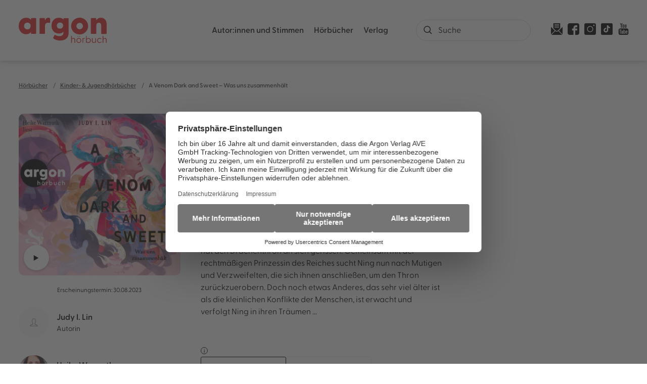

--- FILE ---
content_type: text/html
request_url: https://www.argon-verlag.de/hoerbuch/judy-i-lin-a-venom-dark-and-sweet-was-uns-zusammenhaelt-9783732407989
body_size: 32148
content:
<!DOCTYPE html><html lang="de" dir="ltr" class="page-type--Book"> <head><meta charset="utf-8"><title>A Venom Dark and Sweet – Was uns zusammenhält - Judy I. Lin | argon hörbuch</title><meta name="viewport" content="width=device-width, initial-scale=1, viewport-fit=cover"><meta name="description" content="Der fesselnde Abschluss des »New York Times«- und »SPIEGEL«-Bestsellers Die junge Tee-Magierin Ning ist auf der Flucht. Etwas Böses hat sich über das...">

<meta property="og:title" content="A Venom Dark and Sweet – Was uns zusammenhält - Judy I. Lin | argon hörbuch">
<meta property="og:description" content="Der fesselnde Abschluss des »New York Times«- und »SPIEGEL«-Bestsellers Die junge Tee-Magierin Ning ist auf der Flucht. Etwas Böses hat sich über das...">
<meta property="og:type" content="website">
<meta property="og:url" content="https://www.argon-verlag.de/hoerbuch/judy-i-lin-a-venom-dark-and-sweet-was-uns-zusammenhaelt-9783732407989">
<meta property="og:image" content="https://res.cloudinary.com/holtzbrinck-buchverlage/image/fetch/w_1200,c_fill,g_auto,q_auto,f_jpg/https%3A%2F%2Fpondus-hpg.s3.eu-central-1.amazonaws.com%2Fargon%2Fpublic%2FU1_978-3-7324-0798-9.png" />

<meta name="twitter:title" content="A Venom Dark and Sweet – Was uns zusammenhält - Judy I. Lin | argon hörbuch">
<meta name="twitter:description" content="Der fesselnde Abschluss des »New York Times«- und »SPIEGEL«-Bestsellers Die junge Tee-Magierin Ning ist auf der Flucht. Etwas Böses hat sich über das...">
<meta property="twitter:image" content="https://res.cloudinary.com/holtzbrinck-buchverlage/image/fetch/w_1200,c_fill,g_auto,q_auto,f_jpg/https%3A%2F%2Fpondus-hpg.s3.eu-central-1.amazonaws.com%2Fargon%2Fpublic%2FU1_978-3-7324-0798-9.png" />

<meta name="twitter:card" content="summary">

<link rel="canonical" href="https://www.argon-verlag.de/hoerbuch/judy-i-lin-a-venom-dark-and-sweet-was-uns-zusammenhaelt-9783732407989"><meta name="robots" content="index,follow,noarchive"><link rel="icon" sizes="32x32" href="/images/icons/favicon_v1_32.png" type="image/png"><link rel="icon" sizes="192x192" href="/images/icons/favicon_v1_192.png" type="image/png"><!--<link rel="icon" sizes="196x196" href="/images/icons/favicon_v1_196.png" type="image/png">--><link rel="icon" sizes="512x512" href="/images/icons/favicon_v1_512.png" type="image/png"><!--<link rel="apple-touch-icon" sizes="180x180" href="/images/icons/favicon_v1_180.png" type="image/png">--><link rel="dns-prefetch" href="https://ii1tgvjxdc-dsn.algolia.net"><link rel="preload" href="/fonts/fonts.css" as="style"><link rel="preload" href="/fonts/greycliff/6098956/b3d57bca-61e6-424e-9dfd-9fce81b2be38.woff2" as="font" type="font/woff2" crossorigin><link rel="preload" href="/fonts/greycliff/6098968/1ac46c62-5830-4148-a00b-9182f8b7f52b.woff2" as="font" type="font/woff2" crossorigin><link rel="preload" href="/fonts/greycliff/6099523/58bee313-1c0a-4246-b577-d7b9f7024a3e.woff2" as="font" type="font/woff2" crossorigin><link rel="preload" href="/fonts/greycliff/6098992/71b3ecae-ca7b-40e3-ab7e-1ab5e461b9f6.woff2" as="font" type="font/woff2" crossorigin><link rel="preload" href="/fonts/greycliff/6099016/49d4e4e1-2a32-4261-a3a7-839b2d0724be.woff2" as="font" type="font/woff2" crossorigin><link rel="stylesheet" href="/fonts/fonts.css"><script type="application/ld+json">{"@context":"https://schema.org","@type":["Audiobook","Book","Product"],"name":"A Venom Dark and Sweet – Was uns zusammenhält","author":[{"@type":"Person","name":"Judy I. Lin"},{"@type":"Person","name":"Michaela Kolodziejcok"},{"@type":"Person","name":"Heike Warmuth"}],"url":"https://www.argon-verlag.de/hoerbuch/judy-i-lin-a-venom-dark-and-sweet-was-uns-zusammenhaelt-9783732407989","image":"https://pondus-hpg.s3.eu-central-1.amazonaws.com/argon/public/U1_978-3-7324-0798-9.png","description":"Der fesselnde Abschluss des »New York Times«- und »SPIEGEL«-BestsellersDie junge Tee-Magierin Ning ist auf der Flucht. Etwas Böses hat sich über das Königreich Dàxi gelegt, und der »Verbannte Prinz« hat den Drachenthron an sich gerissen. Gemeinsam mit der rechtmäßigen Prinzessin des Reiches sucht Ning nun nach Mutigen und Verzweifelten, die sich ihnen anschließen, um den Thron zurückzuerobern. Doch noch etwas Anderes, das sehr viel älter ist als die kleinlichen Konflikte der Menschen, ist erwacht und verfolgt Ning in ihren Träumen ...","offers":{"@type":"Offer","price":"0.00","priceCurrency":"EUR","availability":"https://schema.org/InStock","priceValidUntil":"2027-01-09","shippingDetails":{"@type":"OfferShippingDetails","shippingRate":{"@type":"MonetaryAmount","value":"0.00","currency":"EUR"},"shippingDestination":{"@type":"DefinedRegion","addressCountry":"DE"},"deliveryTime":{"@type":"ShippingDeliveryTime","handlingTime":{"@type":"QuantitativeValue","minValue":1,"maxValue":2,"unitCode":"d"},"transitTime":{"@type":"QuantitativeValue","minValue":2,"maxValue":4,"unitCode":"d"}}},"hasMerchantReturnPolicy":{"@type":"MerchantReturnPolicy","applicableCountry":"DE","returnPolicyCategory":"MerchantReturnFiniteReturnWindow","merchantReturnDays":14,"returnMethod":"https://schema.org/ReturnByMail","returnFees":"https://schema.org/FreeReturn","refundType":"https://schema.org/FullRefund"}},"duration":"PT10H25M","readBy":[{"@type":"Person","name":"Heike Warmuth"}]}</script><link rel="preconnect" href="//privacy-proxy.usercentrics.eu"><link rel="preload" href="//privacy-proxy.usercentrics.eu/latest/uc-block.bundle.js" as="script"><link rel="dns-prefetch" href="//web.cmp.usercentrics.eu"><link rel="dns-prefetch" href="//api.usercentrics.eu"><script id="usercentrics-cmp" data-settings-id="tIFGdkxjT" src="https://web.cmp.usercentrics.eu/ui/loader.js" async></script><script type="application/javascript" src="https://privacy-proxy.usercentrics.eu/latest/uc-block.bundle.js"></script><script>(function(){const dataLayerContent = {"event":"view_item","currency":"EUR","value":0,"items":[{"item_id":"9783732407989","item_name":"A Venom Dark and Sweet – Was uns zusammenhält","price":0,"quantity":1}]};

    window.dataLayer = window.dataLayer || [];
    if (dataLayerContent) {
        window.dataLayer?.push(dataLayerContent);
    }
})();</script><script>
  window.dataLayer = window.dataLayer || [];
  function gtag(){dataLayer.push(arguments);}
  gtag('consent', 'default', {
    'ad_user_data': 'denied',
    'ad_personalization': 'denied',
    'ad_storage': 'denied',
    'analytics_storage': 'denied',
    'wait_for_update': 500,
  });
</script><!-- Google Tag Manager --><script type="text/plain" data-usercentrics="Google Tag Manager">(function(){const gtmId = "GTM-WDH529P";
(function(w,d,s,l,i){w[l]=w[l]||[];w[l].push({'gtm.start':
new Date().getTime(),event:'gtm.js'});var f=d.getElementsByTagName(s)[0],
j=d.createElement(s),dl=l!='dataLayer'?'&l='+l:'';j.async=true;j.src=
'https://www.googletagmanager.com/gtm.js?id='+i+dl;f.parentNode.insertBefore(j,f);
})(window,document,'script','dataLayer',gtmId);})();</script><!-- End Google Tag Manager --><link rel="stylesheet" href="/_astro/editieren.Cs6sDsIL.css">
<style>/*!
 * Toastify js 1.12.0
 * https://github.com/apvarun/toastify-js
 * @license MIT licensed
 *
 * Copyright (C) 2018 Varun A P
 */.toastify{padding:12px 20px;color:#fff;display:inline-block;box-shadow:0 3px 6px -1px #0000001f,0 10px 36px -4px #4d60e84d;background:-webkit-linear-gradient(315deg,#73a5ff,#5477f5);background:linear-gradient(135deg,#73a5ff,#5477f5);position:fixed;opacity:0;transition:all .4s cubic-bezier(.215,.61,.355,1);border-radius:2px;cursor:pointer;text-decoration:none;max-width:calc(50% - 20px);z-index:2147483647}.toastify.on{opacity:1}.toast-close{background:transparent;border:0;color:#fff;cursor:pointer;font-family:inherit;font-size:1em;opacity:.4;padding:0 5px}.toastify-right{right:15px}.toastify-left{left:15px}.toastify-top{top:-150px}.toastify-bottom{bottom:-150px}.toastify-rounded{border-radius:25px}.toastify-avatar{width:1.5em;height:1.5em;margin:-7px 5px;border-radius:2px}.toastify-center{margin-left:auto;margin-right:auto;left:0;right:0;max-width:fit-content;max-width:-moz-fit-content}@media only screen and (max-width: 360px){.toastify-right,.toastify-left{margin-left:auto;margin-right:auto;left:0;right:0;max-width:fit-content}}
</style>
<link rel="stylesheet" href="/_astro/_slug_.DZv7gPXo.css"><script type="module" src="/_astro/page.CP22PBEX.js"></script></head> <body> <header class="site-header site-header--position-fixed-desktop site-header--transition-desktop site-header--show-desktop " data-js="site-header"> <div class="grid-wrap"> <div class="site-header__wrapper w24"> <button data-site-header-mobile-nav-trigger class="site-header__mobile-nav-trigger" aria-label="open mobile navigation"> <span></span><span></span><span></span> </button> <a href="/" class="site-header__logo " aria-label="go to homepage" title="go to homepage" data-astro-reload="false" target rel data-astro-prefetch="hover"><svg aria-label="Argon Logo" version="1.1" id="Ebene_1" xmlns="http://www.w3.org/2000/svg" xmlns:xlink="http://www.w3.org/1999/xlink" x="0px" y="0px" viewBox="0 0 267.2 77.8" style="enable-background:new 0 0 267.2 77.8;" xml:space="preserve"> <style type="text/css">
	.st0{fill:#E2272A;}
</style> <g> <path class="st0" d="M0,25.6C0,11.3,9.2,0.1,22.6,0.1c6.8,0,11.5,2.5,14.6,6.7l0.2-4c0-0.9,0.7-1.6,1.6-1.6h12.3
		c0.9,0,1.6,0.7,1.6,1.6v45.4c0,0.9-0.8,1.6-1.7,1.6H39c-0.9,0-1.6-0.7-1.6-1.6l-0.2-4.1c-3.3,4.3-7.9,6.8-14.6,6.8
		C9.2,51.1,0,40,0,25.6z M26.4,36c5.9,0,9.9-4.2,9.9-10.5c0-6.2-4.1-10.3-9.9-10.3c-5.8,0-10.1,4.2-10.1,10.4
		C16.3,31.9,20.6,36,26.4,36z"></path> <path class="st0" d="M63.2,48.3V2.9c0-0.9,0.7-1.6,1.6-1.6h13.1c0.8,0,1.4,0.4,1.5,1.7l0.5,6.5c1.6-5.5,4.6-9.4,10.1-9.4
		c2.5,0,3.8,0.7,4.5,1.3c0.8,0.6,1,1.3,1,2.2v11c0,1.2-0.7,1.6-2.1,1.3c-1-0.3-2-0.5-3.7-0.5c-5.9,0-9.8,3.1-9.8,10.6v22.3
		c0,0.9-0.7,1.6-1.6,1.6H64.8C63.9,49.9,63.2,49.2,63.2,48.3z"></path> <path class="st0" d="M105.7,64.2c-1.1-0.7-1.1-2.2-0.6-3.2l3.5-6.7c0.6-1.1,1.6-1.6,2.9-0.9c4.3,2.3,8.4,3.5,12.4,3.5
		c5.7,0,11.9-2.4,11.9-10V43c-2.9,3.6-7.3,5.8-13.6,5.8c-13.6,0-22.5-10-22.5-24.3s8.9-24.3,22.5-24.3c6.5,0,10.8,2.1,13.7,5.8
		l0.3-3c0-0.9,0.7-1.6,1.6-1.6H150c0.9,0,1.6,0.7,1.6,1.6v44c0,18.4-14.4,23.4-26.1,23.4C118.1,70.2,110.9,68.3,105.7,64.2
		L105.7,64.2z M125.5,33.8c5.6,0,9.5-3.7,9.5-9.5c0-5.8-4-9.3-9.5-9.3s-9.6,3.7-9.6,9.4C115.9,30.3,120,33.8,125.5,33.8z"></path> <path class="st0" d="M219.1,48.3V2.9c0-0.9,0.7-1.6,1.6-1.6h13.1c0.8,0,1.5,0.4,1.5,1.7l0.5,5.5c2.8-5,7-8.3,13.9-8.3
		c10,0,17.6,7.5,17.6,20.1v28.1c0,0.9-0.8,1.6-1.7,1.6h-13.4c-0.9,0-1.6-0.7-1.6-1.6V24.4c0-6.1-2.5-9-7.3-9c-4.8,0-7.4,3-7.4,9
		v23.9c0,0.9-0.7,1.6-1.6,1.6h-13.5C219.8,49.9,219.1,49.2,219.1,48.3L219.1,48.3z"></path> </g> <path class="st0" d="M185.2,51.6c-8.8,0-17.3-4.5-22.2-12.5c-7.3-12.2-3.3-28.1,8.9-35.4c5.9-3.5,12.8-4.6,19.5-2.9
	c6.7,1.7,12.3,5.9,15.8,11.8c3.5,5.9,4.6,12.8,2.9,19.5s-5.9,12.3-11.8,15.8C194.3,50.4,189.8,51.6,185.2,51.6L185.2,51.6z
	 M185.2,15.9c-1.8,0-3.5,0.5-5.1,1.4c-4.7,2.8-6.2,8.9-3.4,13.6s8.9,6.2,13.6,3.4c2.3-1.4,3.9-3.5,4.5-6.1c0.6-2.6,0.3-5.2-1.1-7.5
	s-3.5-3.9-6.1-4.5C186.8,16,186,15.9,185.2,15.9z"></path> <g> <path class="st0" d="M159.4,77V56.7c0-0.3,0.1-0.4,0.4-0.4h1.4c0.3,0,0.4,0.1,0.4,0.4v8.5c0.8-1.5,2.4-2.7,4.8-2.7
		c3.1,0,5.3,2.1,5.3,5.9V77c0,0.3-0.1,0.4-0.4,0.4h-1.4c-0.3,0-0.4-0.1-0.4-0.4v-8.3c0-2.6-1.4-4.1-3.7-4.1s-4.2,1.6-4.2,4.1V77
		c0,0.3-0.1,0.4-0.4,0.4h-1.4C159.5,77.4,159.4,77.3,159.4,77z"></path> <path class="st0" d="M175.3,70.2c0-4.3,3.2-7.6,7.4-7.6c4.2,0,7.4,3.3,7.4,7.6s-3.2,7.6-7.4,7.6C178.5,77.8,175.3,74.5,175.3,70.2z
		 M182.7,75.8c3,0,5.3-2.3,5.3-5.6s-2.3-5.6-5.3-5.6c-3.1,0-5.3,2.3-5.3,5.6S179.6,75.8,182.7,75.8z M180,56.6
		c0.7,0,1.3,0.6,1.3,1.2s-0.6,1.2-1.3,1.2c-0.7,0-1.3-0.6-1.3-1.2S179.3,56.6,180,56.6z M185.3,56.6c0.7,0,1.3,0.6,1.3,1.2
		s-0.6,1.2-1.3,1.2s-1.3-0.6-1.3-1.2S184.7,56.6,185.3,56.6z"></path> <path class="st0" d="M193.7,77V63.4c0-0.3,0.1-0.4,0.4-0.4h1.2c0.3,0,0.4,0.1,0.4,0.4l0.1,1.7c0.6-1.4,1.5-2.4,3.3-2.4
		c0.6,0,1.1,0.1,1.3,0.3c0.2,0.1,0.2,0.2,0.2,0.5v1c0,0.3-0.2,0.4-0.5,0.3c-0.4-0.1-0.7-0.1-1-0.1c-2.6,0-3.3,2.3-3.3,3.9V77
		c0,0.3-0.1,0.4-0.4,0.4h-1.4C193.9,77.4,193.7,77.3,193.7,77L193.7,77z"></path> <path class="st0" d="M206.2,74.7l-0.1,2.4c0,0.3-0.1,0.4-0.4,0.4h-1.2c-0.3,0-0.4-0.1-0.4-0.4V56.7c0-0.3,0.1-0.4,0.4-0.4h1.4
		c0.3,0,0.4,0.1,0.4,0.4v9c1.1-1.9,3-3.1,5.5-3.1c4.2,0,7.1,3.3,7.1,7.6c0,4.3-2.9,7.6-7.1,7.6C209.2,77.8,207.3,76.6,206.2,74.7
		L206.2,74.7z M211.4,75.8c3.1,0,5.4-2.2,5.4-5.6c0-3.3-2.2-5.6-5.4-5.6c-3.1,0-5.2,2.3-5.2,5.7C206.2,73.6,208.4,75.8,211.4,75.8
		L211.4,75.8z"></path> <path class="st0" d="M222.4,71.9v-8.5c0-0.3,0.1-0.4,0.4-0.4h1.4c0.3,0,0.4,0.1,0.4,0.4v8.3c0,2.6,1.3,4.1,3.7,4.1s4.2-1.6,4.2-4.1
		v-8.3c0-0.3,0.1-0.4,0.4-0.4h1.4c0.3,0,0.4,0.1,0.4,0.4V77c0,0.3-0.1,0.4-0.4,0.4h-1.3c-0.3,0-0.4-0.1-0.4-0.4l-0.1-1.9
		c-0.8,1.5-2.4,2.7-4.8,2.7C224.5,77.8,222.4,75.7,222.4,71.9L222.4,71.9z"></path> <path class="st0" d="M238.3,70.2c0-4.3,3.2-7.6,7.5-7.6c2.3,0,4.1,0.9,5.4,2.4c0.2,0.2,0.2,0.4,0.1,0.6l-0.8,0.7
		c-0.3,0.3-0.5,0.1-0.7,0c-0.9-1-2-1.7-3.9-1.7c-3.2,0-5.5,2.3-5.5,5.6s2.4,5.6,5.6,5.6c1.9,0,3-0.7,3.9-1.7
		c0.2-0.2,0.4-0.3,0.7-0.1l0.8,0.7c0.2,0.2,0.1,0.4-0.1,0.6c-1.2,1.5-3.1,2.4-5.4,2.4C241.5,77.8,238.3,74.5,238.3,70.2L238.3,70.2z
		"></path> <path class="st0" d="M255,77V56.7c0-0.3,0.1-0.4,0.4-0.4h1.4c0.3,0,0.4,0.1,0.4,0.4v8.5c0.8-1.5,2.4-2.7,4.8-2.7
		c3.1,0,5.3,2.1,5.3,5.9V77c0,0.3-0.1,0.4-0.4,0.4h-1.4c-0.3,0-0.4-0.1-0.4-0.4v-8.3c0-2.6-1.4-4.1-3.7-4.1s-4.2,1.6-4.2,4.1V77
		c0,0.3-0.1,0.4-0.4,0.4h-1.4C255.2,77.4,255,77.3,255,77L255,77z"></path> </g> </svg></a> <nav class="site-navigation"> <div data-site-navigation-main class="site-navigation__main"> <div class="site-navigation__main__links"> <div class="accordion-group accordion-container" data-js="accordion-group" data-accordion-settings="%7B%22duration%22%3A400%2C%22showMultiple%22%3Atrue%2C%22disableAdditionalGeneralOptions%22%3Atrue%7D"> <div class="accordion ac  "> <div class="accordion__header ac-header">  <button type="button" class="accordion__header__trigger ac-trigger " aria-label="Autor:innen und Stimmen anzeigen" data-ac-trigger-value>Autor:innen und Stimmen</button>
                <a href="/autorinnen-stimmen" class="accordion__header__trigger ac-trigger " aria-label="Autor:innen und Stimmen anzeigen" style="display:none;" data-astro-prefetch="hover">Autor:innen und Stimmen</a> </div> <div class="accordion__content ac-panel"> <div>  <ul> <li class="with-border-bottom"> <a href="/autorinnen" class data-astro-prefetch="hover">Autor:innen</a> </li><li class="with-border-bottom"> <a href="/sprecherinnen" class data-astro-prefetch="hover">Sprecher:innen</a> </li><li class="with-border-bottom"> <a href="/musikerinnen" class data-astro-prefetch="hover">Musiker:innen</a> </li> </ul>  </div> </div> </div><div class="accordion ac  "> <div class="accordion__header ac-header">  <button type="button" class="accordion__header__trigger ac-trigger " aria-label="Hörbücher anzeigen" data-ac-trigger-value>Hörbücher</button>
                <a href="/hoerbuch" class="accordion__header__trigger ac-trigger " aria-label="Hörbücher anzeigen" style="display:none;" data-astro-prefetch="hover">Hörbücher</a> </div> <div class="accordion__content ac-panel"> <div>  <ul> <li> <div class="accordion-group accordion-container" data-js="accordion-group" data-accordion-settings="%7B%22duration%22%3A400%2C%22showMultiple%22%3Atrue%2C%22disableAdditionalGeneralOptions%22%3Atrue%7D">  <div class="accordion ac no-sub-navigation "> <div class="accordion__header ac-header"> <a href="/hoerbuch/neuheiten" class="accordion__header__trigger ac-trigger " aria-label="Neuheiten anzeigen" data-astro-prefetch="hover">Neuheiten</a>  </div> <div class="accordion__content ac-panel"> <div>  <ul>  </ul>  </div> </div> </div>  </div> <script type="module" src="/_astro/AccordionGroup.astro_astro_type_script_index_0_lang.Dm-oUe6t.js"></script> </li><li> <div class="accordion-group accordion-container" data-js="accordion-group" data-accordion-settings="%7B%22duration%22%3A400%2C%22showMultiple%22%3Atrue%2C%22disableAdditionalGeneralOptions%22%3Atrue%7D">  <div class="accordion ac no-sub-navigation "> <div class="accordion__header ac-header"> <a href="/hoerbuch/demnaechst" class="accordion__header__trigger ac-trigger " aria-label="Demnächst anzeigen" data-astro-prefetch="hover">Demnächst</a>  </div> <div class="accordion__content ac-panel"> <div>  <ul>  </ul>  </div> </div> </div>  </div>  </li><li> <div class="accordion-group accordion-container" data-js="accordion-group" data-accordion-settings="%7B%22duration%22%3A400%2C%22showMultiple%22%3Atrue%2C%22disableAdditionalGeneralOptions%22%3Atrue%7D">  <div class="accordion ac no-sub-navigation "> <div class="accordion__header ac-header"> <a href="/hoerbuch/bestseller" class="accordion__header__trigger ac-trigger " aria-label="Bestseller anzeigen" data-astro-prefetch="hover">Bestseller</a>  </div> <div class="accordion__content ac-panel"> <div>  <ul>  </ul>  </div> </div> </div>  </div>  </li><li> <div class="accordion-group accordion-container" data-js="accordion-group" data-accordion-settings="%7B%22duration%22%3A400%2C%22showMultiple%22%3Atrue%2C%22disableAdditionalGeneralOptions%22%3Atrue%7D">  <div class="accordion ac no-sub-navigation "> <div class="accordion__header ac-header"> <a href="/hoerbuch/reihe" class="accordion__header__trigger ac-trigger " aria-label="Reihen anzeigen" data-astro-prefetch="hover">Reihen</a>  </div> <div class="accordion__content ac-panel"> <div>  <ul>  </ul>  </div> </div> </div>  </div>  </li><li> <div class="accordion-group accordion-container" data-js="accordion-group" data-accordion-settings="%7B%22duration%22%3A400%2C%22showMultiple%22%3Atrue%2C%22disableAdditionalGeneralOptions%22%3Atrue%7D">  <div class="accordion ac  "> <div class="accordion__header ac-header">  <button type="button" class="accordion__header__trigger ac-trigger " aria-label="Literatur &#38; Unterhaltung anzeigen" data-ac-trigger-value>Literatur &amp; Unterhaltung</button>
                <a href="/hoerbuch/literatur-unterhaltung" class="accordion__header__trigger ac-trigger " aria-label="Literatur &#38; Unterhaltung anzeigen" style="display:none;" data-astro-prefetch="hover">Literatur &amp; Unterhaltung</a> </div> <div class="accordion__content ac-panel"> <div>  <ul> <li> <a href="/hoerbuch/literatur-unterhaltung/gegenwartsliteratur" class data-astro-prefetch="hover">Gegenwartsliteratur</a> </li><li> <a href="/hoerbuch/literatur-unterhaltung/unterhaltungsromane" class data-astro-prefetch="hover">Unterhaltungsromane</a> </li><li> <a href="/hoerbuch/literatur-unterhaltung/liebesromane" class data-astro-prefetch="hover">Liebesromane</a> </li><li> <a href="/hoerbuch/literatur-unterhaltung/familiensaga" class data-astro-prefetch="hover">Familiensaga</a> </li><li> <a href="/hoerbuch/literatur-unterhaltung/historische-romane" class data-astro-prefetch="hover">Historische Romane</a> </li><li> <a href="/hoerbuch/literatur-unterhaltung/klassiker" class data-astro-prefetch="hover">Klassiker</a> </li> </ul>  </div> </div> </div>  </div>  </li><li> <div class="accordion-group accordion-container" data-js="accordion-group" data-accordion-settings="%7B%22duration%22%3A400%2C%22showMultiple%22%3Atrue%2C%22disableAdditionalGeneralOptions%22%3Atrue%7D">  <div class="accordion ac  "> <div class="accordion__header ac-header">  <button type="button" class="accordion__header__trigger ac-trigger " aria-label="Krimis &#38; Thriller anzeigen" data-ac-trigger-value>Krimis &amp; Thriller</button>
                <a href="/hoerbuch/krimis-thriller" class="accordion__header__trigger ac-trigger " aria-label="Krimis &#38; Thriller anzeigen" style="display:none;" data-astro-prefetch="hover">Krimis &amp; Thriller</a> </div> <div class="accordion__content ac-panel"> <div>  <ul> <li> <a href="/hoerbuch/krimis-thriller/alle-krimis" class data-astro-prefetch="hover">Alle Krimis</a> </li><li> <a href="/hoerbuch/krimis-thriller/humorvolle-krimis" class data-astro-prefetch="hover">Humorvolle Krimis</a> </li><li> <a href="/hoerbuch/krimis-thriller/historischer-krimi" class data-astro-prefetch="hover">Historischer Krimi</a> </li><li> <a href="/hoerbuch/krimis-thriller/regionalkrimi" class data-astro-prefetch="hover">Regionalkrimi</a> </li><li> <a href="/hoerbuch/krimis-thriller/alle-thriller" class data-astro-prefetch="hover">Alle Thriller</a> </li><li> <a href="/hoerbuch/krimis-thriller/psychothriller" class data-astro-prefetch="hover">Psychothriller</a> </li><li> <a href="/hoerbuch/krimis-thriller/politthriller" class data-astro-prefetch="hover">Politthriller</a> </li> </ul>  </div> </div> </div>  </div>  </li><li> <div class="accordion-group accordion-container" data-js="accordion-group" data-accordion-settings="%7B%22duration%22%3A400%2C%22showMultiple%22%3Atrue%2C%22disableAdditionalGeneralOptions%22%3Atrue%7D">  <div class="accordion ac  "> <div class="accordion__header ac-header">  <button type="button" class="accordion__header__trigger ac-trigger " aria-label="Romance anzeigen" data-ac-trigger-value>Romance</button>
                <a href="/hoerbuch/romance" class="accordion__header__trigger ac-trigger " aria-label="Romance anzeigen" style="display:none;" data-astro-prefetch="hover">Romance</a> </div> <div class="accordion__content ac-panel"> <div>  <ul> <li> <a href="/hoerbuch/romance/new-adult" class data-astro-prefetch="hover">New Adult</a> </li><li> <a href="/hoerbuch/romance/young-adult" class data-astro-prefetch="hover">Young Adult</a> </li><li> <a href="/hoerbuch/romance/queer-romance" class data-astro-prefetch="hover">Queer Romance</a> </li><li> <a href="/hoerbuch/romance/romantasy" class data-astro-prefetch="hover">Romantasy</a> </li><li> <a href="/hoerbuch/romance/cozy-romance" class data-astro-prefetch="hover">Cozy Romance</a> </li><li> <a href="/hoerbuch/romance/romantic-comedy" class data-astro-prefetch="hover">Romantic Comedy</a> </li><li> <a href="/hoerbuch/romance/sexy-romance" class data-astro-prefetch="hover">Sexy Romance</a> </li><li> <a href="/hoerbuch/romance/dark-romance" class data-astro-prefetch="hover">Dark Romance</a> </li> </ul>  </div> </div> </div>  </div>  </li><li> <div class="accordion-group accordion-container" data-js="accordion-group" data-accordion-settings="%7B%22duration%22%3A400%2C%22showMultiple%22%3Atrue%2C%22disableAdditionalGeneralOptions%22%3Atrue%7D">  <div class="accordion ac  "> <div class="accordion__header ac-header">  <button type="button" class="accordion__header__trigger ac-trigger " aria-label="Erotische Hörbücher anzeigen" data-ac-trigger-value>Erotische Hörbücher</button>
                <a href="/hoerbuch/erotische-hoerbuecher" class="accordion__header__trigger ac-trigger " aria-label="Erotische Hörbücher anzeigen" style="display:none;" data-astro-prefetch="hover">Erotische Hörbücher</a> </div> <div class="accordion__content ac-panel"> <div>  <ul> <li> <a href="/hoerbuch/erotische-hoerbuecher/spicy-moments" class data-astro-prefetch="hover">spicy moments</a> </li><li> <a href="/hoerbuch/erotische-hoerbuecher/hot-romance" class data-astro-prefetch="hover">hot romance</a> </li> </ul>  </div> </div> </div>  </div>  </li><li> <div class="accordion-group accordion-container" data-js="accordion-group" data-accordion-settings="%7B%22duration%22%3A400%2C%22showMultiple%22%3Atrue%2C%22disableAdditionalGeneralOptions%22%3Atrue%7D">  <div class="accordion ac  "> <div class="accordion__header ac-header">  <button type="button" class="accordion__header__trigger ac-trigger " aria-label="Science Fiction &#38; Fantasy anzeigen" data-ac-trigger-value>Science Fiction &amp; Fantasy</button>
                <a href="/hoerbuch/science-fiction-fantasy" class="accordion__header__trigger ac-trigger " aria-label="Science Fiction &#38; Fantasy anzeigen" style="display:none;" data-astro-prefetch="hover">Science Fiction &amp; Fantasy</a> </div> <div class="accordion__content ac-panel"> <div>  <ul> <li> <a href="/hoerbuch/science-fiction-fantasy/fantasy" class data-astro-prefetch="hover">Fantasy</a> </li><li> <a href="/hoerbuch/science-fiction-fantasy/science-fiction" class data-astro-prefetch="hover">Science Fiction</a> </li> </ul>  </div> </div> </div>  </div>  </li><li> <div class="accordion-group accordion-container" data-js="accordion-group" data-accordion-settings="%7B%22duration%22%3A400%2C%22showMultiple%22%3Atrue%2C%22disableAdditionalGeneralOptions%22%3Atrue%7D">  <div class="accordion ac  "> <div class="accordion__header ac-header">  <button type="button" class="accordion__header__trigger ac-trigger " aria-label="Sachhörbücher &#38; Ratgeber anzeigen" data-ac-trigger-value>Sachhörbücher &amp; Ratgeber</button>
                <a href="/hoerbuch/sachhoerbuecher-ratgeber" class="accordion__header__trigger ac-trigger " aria-label="Sachhörbücher &#38; Ratgeber anzeigen" style="display:none;" data-astro-prefetch="hover">Sachhörbücher &amp; Ratgeber</a> </div> <div class="accordion__content ac-panel"> <div>  <ul> <li> <a href="/hoerbuch/sachhoerbuecher-ratgeber/biographien" class data-astro-prefetch="hover">Biographien</a> </li><li> <a href="/hoerbuch/sachhoerbuecher-ratgeber/politik-gesellschaft" class data-astro-prefetch="hover">Politik &amp; Gesellschaft</a> </li><li> <a href="/hoerbuch/sachhoerbuecher-ratgeber/geschichte" class data-astro-prefetch="hover">Geschichte</a> </li><li> <a href="/hoerbuch/sachhoerbuecher-ratgeber/wissen-bildung" class data-astro-prefetch="hover">Wissen &amp; Bildung</a> </li><li> <a href="/hoerbuch/sachhoerbuecher-ratgeber/wirtschaft" class data-astro-prefetch="hover">Wirtschaft</a> </li><li> <a href="/hoerbuch/sachhoerbuecher-ratgeber/koerper-geist-seele" class data-astro-prefetch="hover">Körper, Geist &amp; Seele</a> </li><li> <a href="/hoerbuch/sachhoerbuecher-ratgeber/partnerschaft-liebe" class data-astro-prefetch="hover">Partnerschaft &amp; Liebe</a> </li><li> <a href="/hoerbuch/sachhoerbuecher-ratgeber/familie-erziehung" class data-astro-prefetch="hover">Familie &amp; Erziehung</a> </li><li> <a href="/hoerbuch/sachhoerbuecher-ratgeber/humorvolle-sachhoerbuecher" class data-astro-prefetch="hover">Humorvolle Sachhörbücher</a> </li> </ul>  </div> </div> </div>  </div>  </li><li> <div class="accordion-group accordion-container" data-js="accordion-group" data-accordion-settings="%7B%22duration%22%3A400%2C%22showMultiple%22%3Atrue%2C%22disableAdditionalGeneralOptions%22%3Atrue%7D">  <div class="accordion ac  "> <div class="accordion__header ac-header">  <button type="button" class="accordion__header__trigger ac-trigger " aria-label="Kinder- &#38; Jugendhörbücher anzeigen" data-ac-trigger-value>Kinder- &amp; Jugendhörbücher</button>
                <a href="/hoerbuch/kinder-jugendhoerbuecher" class="accordion__header__trigger ac-trigger " aria-label="Kinder- &#38; Jugendhörbücher anzeigen" style="display:none;" data-astro-prefetch="hover">Kinder- &amp; Jugendhörbücher</a> </div> <div class="accordion__content ac-panel"> <div>  <ul> <li> <a href="/hoerbuch/kinder-jugendhoerbuecher/ab-0-2-jahren" class data-astro-prefetch="hover">ab 0-2 Jahren</a> </li><li> <a href="/hoerbuch/kinder-jugendhoerbuecher/ab-3-jahren" class data-astro-prefetch="hover">ab 3 Jahren</a> </li><li> <a href="/hoerbuch/kinder-jugendhoerbuecher/ab-6-jahren" class data-astro-prefetch="hover">ab 6 Jahren</a> </li><li> <a href="/hoerbuch/kinder-jugendhoerbuecher/ab-10-jahren" class data-astro-prefetch="hover">ab 10 Jahren</a> </li><li> <a href="/hoerbuch/kinder-jugendhoerbuecher/jugendhoerbuch" class data-astro-prefetch="hover">Jugendhörbuch</a> </li><li> <a href="/hoerbuch/kinder-jugendhoerbuecher/maerchen" class data-astro-prefetch="hover">Märchen</a> </li><li> <a href="/hoerbuch/kinder-jugendhoerbuecher/kindermusik" class data-astro-prefetch="hover">Kindermusik</a> </li> </ul>  </div> </div> </div>  </div>  </li><li> <div class="accordion-group accordion-container" data-js="accordion-group" data-accordion-settings="%7B%22duration%22%3A400%2C%22showMultiple%22%3Atrue%2C%22disableAdditionalGeneralOptions%22%3Atrue%7D">  <div class="accordion ac  "> <div class="accordion__header ac-header">  <button type="button" class="accordion__header__trigger ac-trigger " aria-label="Humor &#38; Comedy anzeigen" data-ac-trigger-value>Humor &amp; Comedy</button>
                <a href="/hoerbuch/humor-comedy" class="accordion__header__trigger ac-trigger " aria-label="Humor &#38; Comedy anzeigen" style="display:none;" data-astro-prefetch="hover">Humor &amp; Comedy</a> </div> <div class="accordion__content ac-panel"> <div>  <ul> <li> <a href="/hoerbuch/humor-comedy/comedy-kabarett" class data-astro-prefetch="hover">Comedy &amp; Kabarett</a> </li><li> <a href="/hoerbuch/humor-comedy/humorvolle-unterhaltung" class data-astro-prefetch="hover">Humorvolle Unterhaltung</a> </li> </ul>  </div> </div> </div>  </div>  </li> </ul>  </div> </div> </div><div class="accordion ac  "> <div class="accordion__header ac-header">  <button type="button" class="accordion__header__trigger ac-trigger " aria-label="Verlag anzeigen" data-ac-trigger-value>Verlag</button>
                <a href="/verlag" class="accordion__header__trigger ac-trigger " aria-label="Verlag anzeigen" style="display:none;" data-astro-prefetch="hover">Verlag</a> </div> <div class="accordion__content ac-panel"> <div>  <ul> <li class="with-border-bottom"> <a href="/aktuelles" class data-astro-prefetch="hover">Aktuelles</a> </li><li class="with-border-bottom"> <a href="/kontakt" class data-astro-prefetch="hover">Kontakt</a> </li><li class="with-border-bottom"> <a href="/verlag/handel" class data-astro-prefetch="hover">Handel</a> </li><li class="with-border-bottom"> <a href="/verlag/presse" class data-astro-prefetch="hover">Presse und Blogger:innen</a> </li><li class="with-border-bottom"> <a href="/verlag/rechte-lizenzen" class data-astro-prefetch="hover">Rechte &amp; Lizenzen</a> </li><li class="with-border-bottom"> <a href="/verlag/jobs" class data-astro-prefetch="hover">Jobs</a> </li><li class="with-border-bottom"> <a href="/newsletter/signup" class data-astro-prefetch="hover">Newsletter</a> </li> </ul>  </div> </div> </div> </div>  </div> <ul class="social-media-icons" aria-label="Social Media Links"><li class="social-media-icons__newsletter"><a href="/newsletter/signup" title="Zur Newsletter-Anmledung von Argon" rel="noreferrer">
    <svg xmlns="http://www.w3.org/2000/svg" width="30" height="30" viewBox="0 0 499.55 499.7" data-name="Ebene 1" class="newsletter-icon">
        <path d="M102.52 0h294.87c0 69.63-.03 139.26.07 208.89 0 3.37-.96 5.71-3.34 8.07-30.44 30.3-60.74 60.74-91.17 91.04-30.52 30.4-75.52 30.38-105.98 0-30.41-30.33-60.72-60.75-91.16-91.05-2.37-2.36-3.36-4.69-3.36-8.06.1-69.63.07-139.26.07-208.89Zm147.21 73.23c30.42 0 60.83-.07 91.25.09 3.91.02 5.48-.76 5.24-5-.37-6.49-.27-13.01-.03-19.51.14-3.65-.74-5.1-4.77-4.97-9.91.31-19.84.1-29.76.1-50.91 0-101.82.04-152.74-.09-3.91 0-5.49.76-5.24 5 .37 6.32.33 12.69.01 19.02-.2 4.1.76 5.51 5.27 5.48 30.25-.23 60.51-.12 90.76-.12Zm.25 58.58c30.58 0 61.16-.05 91.74.07 3.27.01 4.62-.69 4.48-4.25-.26-6.98-.19-13.99-.02-20.98.07-3.04-.67-4.21-4.02-4.21-61.48.1-122.97.1-184.45 0-3.44 0-4.04 1.31-3.97 4.26.15 6.5.28 13.02-.04 19.51-.21 4.28.85 5.76 5.52 5.72 30.25-.24 60.51-.12 90.76-.12Zm-.08 58.58c30.42 0 60.83-.09 91.25.1 4.15.03 5.27-1.18 5.07-5.18-.32-6.49-.32-13.02 0-19.51.2-3.96-1.22-4.81-4.95-4.79-29.28.15-58.56.08-87.83.08-31.56 0-63.11.08-94.67-.1-4.15-.02-5.27 1.18-5.07 5.18.32 6.49.32 13.02 0 19.51-.2 3.95 1.22 4.81 4.95 4.79 30.42-.14 60.83-.08 91.25-.08ZM0 153.29c1.91.42 2.81 2.11 4.03 3.33 51.9 51.85 103.74 103.76 155.73 155.53 3.02 3.01 3.02 4.4 0 7.41C107.78 371.33 55.93 423.24 4.03 475.09 2.81 476.31 1.9 478 0 478.43V153.29Z"></path><path d="M478.69 499.7H21.32c1.48-1.62 2.47-2.79 3.55-3.88 51.89-51.9 103.81-103.77 155.6-155.77 3.03-3.04 4.79-3.1 8.21-.54 36.65 27.47 86.32 27.28 123.09-.33 2.39-1.79 3.89-2.96 6.75-.09C371 391.78 423.61 444.34 476.19 496.93c.67.67 1.28 1.41 2.49 2.75ZM498.5 478.62c-1-1.29-1.86-2.71-3.01-3.86-51.74-51.79-103.48-103.58-155.36-155.23-3.1-3.08-2.86-4.46.07-7.39 51.86-51.67 103.6-103.46 155.37-155.22 1.13-1.13 2.31-2.21 3.97-3.79v324.66c-.35.28-.7.55-1.05.83Z"></path>
    </svg>
</a></li><li class="social-media-icons__facebook"><a href="https://www.facebook.com/ArgonVerlag/" target="_blank" title="Facebook-Seite des Verlags Argon" rel="noreferrer">
    <svg xmlns="http://www.w3.org/2000/svg" width="30" height="30"
         viewBox="0 0 35 35">
        <path d="M35 5.834C35 2.769 32.233 0 29.167 0H5.833C2.767 0 0 2.768 0 5.834v23.332C0 32.231 2.767 35 5.834 35H17.5V21.778h-4.278v-5.834H17.5v-2.272c0-3.92 2.943-7.45 6.563-7.45h4.715v5.834h-4.715c-.517 0-1.119.626-1.119 1.564v2.324h5.834v5.834h-5.834V35h6.223C32.233 35 35 32.231 35 29.166V5.834z"></path>
    </svg>
</a></li><li class="social-media-icons__instagram"><a href="https://www.instagram.com/argonverlag/" target="_blank" title="Instagram-Seite des Verlags Argon" rel="noreferrer">
    <svg xmlns="http://www.w3.org/2000/svg" width="30" height="30"
         viewBox="0 0 35 35">
        <path d="M17.5 10.39a7.186 7.186 0 0 0-7.178 7.178 7.186 7.186 0 0 0 7.178 7.178 7.186 7.186 0 0 0 7.178-7.178 7.186 7.186 0 0 0-7.178-7.177zm0 0a7.186 7.186 0 0 0-7.178 7.178 7.186 7.186 0 0 0 7.178 7.178 7.186 7.186 0 0 0 7.178-7.178 7.186 7.186 0 0 0-7.178-7.177zM29.873 0H5.127A5.129 5.129 0 0 0 0 5.127v24.746A5.129 5.129 0 0 0 5.127 35h24.746A5.129 5.129 0 0 0 35 29.873V5.127A5.129 5.129 0 0 0 29.873 0zM17.5 26.797c-5.086 0-9.229-4.143-9.229-9.229 0-5.086 4.143-9.228 9.229-9.228 5.086 0 9.229 4.142 9.229 9.228 0 5.086-4.143 9.229-9.229 9.229zM28.78 8.34a2.057 2.057 0 0 1-2.051-2.05c0-1.129.922-2.052 2.05-2.052 1.128 0 2.051.923 2.051 2.051 0 1.128-.923 2.05-2.05 2.05zM17.5 10.39a7.186 7.186 0 0 0-7.178 7.178 7.186 7.186 0 0 0 7.178 7.178 7.186 7.186 0 0 0 7.178-7.178 7.186 7.186 0 0 0-7.178-7.177zm0 0a7.186 7.186 0 0 0-7.178 7.178 7.186 7.186 0 0 0 7.178 7.178 7.186 7.186 0 0 0 7.178-7.178 7.186 7.186 0 0 0-7.178-7.177zm0 0a7.186 7.186 0 0 0-7.178 7.178 7.186 7.186 0 0 0 7.178 7.178 7.186 7.186 0 0 0 7.178-7.178 7.186 7.186 0 0 0-7.178-7.177z"></path>
    </svg>
</a></li><li class="social-media-icons__tiktok"><a href="https://www.tiktok.com/@argonverlag" title="TikTok-Seite des Verlags Argon" target="_blank" rel="noreferrer">
    <svg xmlns="http://www.w3.org/2000/svg" x="0px" y="0px" width="30" height="30" viewBox="0 0 35 35" xml:space="preserve">
        <path d="M31.5,0h-28C1.6,0,0,1.6,0,3.5v28C0,33.4,1.6,35,3.5,35h28c1.9,0,3.5-1.6,3.5-3.5v-28C35,1.6,33.4,0,31.5,0z
            M21.6,13.3l0,7.5c0,3.8-3.1,6.9-6.9,6.9c-3.8,0-6.9-3.1-6.9-6.9c0-3.8,3.1-6.9,6.9-6.9c0.3,0,0.6,0,0.9,0.1v3.7
            c-1.7-0.5-3.5,0.5-4,2.2s0.5,3.5,2.2,4s3.5-0.5,4-2.2c0.1-0.3,0.1-0.6,0.1-0.9V5.9h3.8c0,2.9,2.4,5.3,5.3,5.3l0,3.8
            C25.1,15,23.1,14.4,21.6,13.3z"/>
    </svg>
</a></li><li class="social-media-icons__youtube"><a href="https://www.youtube.com/channel/UCUzjknFumAsLlsym-Y26a0Q" title="Youtube-Kanal des Verlags Argon" target="_blank" rel="noreferrer">
    <svg xmlns="http://www.w3.org/2000/svg" width="30" height="30"
         viewBox="0 0 30 35">
        <path d="M25.24 25.601h-1.95l.009-1.115c0-.496.413-.902.918-.902h.124c.506 0 .92.406.92.902L25.24 25.6zm-7.314-2.39c-.494 0-.899.327-.899.728v5.426c0 .4.405.727.9.727.496 0 .9-.327.9-.727v-5.426c0-.401-.404-.729-.9-.729zm11.877-3.036v10.323c0 2.476-2.18 4.502-4.844 4.502H5.041C2.376 35 .197 32.974.197 30.498V20.175c0-2.476 2.18-4.502 4.844-4.502H24.96c2.664 0 4.844 2.026 4.844 4.502zM6.37 31.62l-.002-10.874h2.47v-1.61l-6.582-.01v1.584l2.054.006v10.904h2.06zm7.401-9.254h-2.058v5.806c0 .84.051 1.26-.004 1.408-.167.45-.92.929-1.213.049-.05-.154-.005-.619-.006-1.417l-.009-5.846H8.434l.007 5.754c.001.882-.02 1.54.007 1.84.05.527.032 1.142.53 1.494.925.657 2.7-.098 3.144-1.038l-.004 1.2 1.654.001v-9.251zm6.586 6.649l-.005-4.833c-.001-1.842-1.4-2.945-3.298-1.454l.008-3.593-2.056.003-.01 12.401 1.691-.024.154-.772c2.16 1.953 3.519.614 3.516-1.728zm6.442-.64l-1.543.008-.004.205v.849c0 .454-.381.824-.844.824h-.302a.837.837 0 0 1-.845-.824v-2.232h3.535v-1.31c0-.958-.025-1.916-.105-2.463-.253-1.733-2.721-2.008-3.968-1.12-.391.276-.69.647-.864 1.144-.175.499-.262 1.18-.262 2.044v2.881c0 4.79 5.907 4.114 5.202-.007zm-7.918-15.645c.107.254.272.46.495.616.221.153.504.23.843.23.297 0 .56-.079.788-.242.229-.162.42-.404.578-.727l-.04.796h2.296V3.787h-1.807v7.482a.747.747 0 0 1-.753.737.748.748 0 0 1-.751-.737V3.788h-1.885v6.484c0 .826.015 1.377.04 1.656.026.277.09.543.196.801zM11.928 7.3c0-.922.078-1.643.233-2.163.156-.517.437-.933.844-1.247.405-.315.924-.473 1.555-.473.531 0 .986.102 1.366.303.381.203.676.465.88.789.208.325.35.66.425 1.001.077.346.115.87.115 1.574v2.432c0 .891-.037 1.547-.107 1.964-.07.418-.22.805-.453 1.168-.229.36-.524.628-.883.8a2.854 2.854 0 0 1-1.245.257c-.523 0-.963-.07-1.327-.22a1.816 1.816 0 0 1-.846-.666 2.934 2.934 0 0 1-.43-1.078c-.087-.42-.128-1.053-.128-1.895V7.299zm1.797 3.82c0 .544.411.988.912.988.502 0 .911-.444.911-.989V6.001c0-.544-.41-.989-.91-.989-.502 0-.913.445-.913.989v5.117zm-6.35 2.584h2.164l.003-7.374L12.099.013H9.732l-1.36 4.691L6.992 0H4.65l2.72 6.333.004 7.37z"></path>
    </svg>
</a></li></ul> </div> <ul class="site-navigation__additional-actions" aria-label="Zusätzliche Seitenaktionen und Links"> <li data-site-search-open-trigger class="site-navigation__additional-actions__search-input" id="site-navigation__additional-actions__search-input"> <button aria-label="Suche öffnen"> <svg width="17" height="17" xmlns="http://www.w3.org/2000/svg"><g transform="translate(1 1)" stroke-width="1.5" fill="none" fill-rule="evenodd" stroke-linecap="round" stroke-linejoin="round"><path d="M10.443 10.443 14.5 14.5"></path><circle cx="6.118" cy="6.118" r="6.118"></circle></g></svg> <span>Suche</span> </button> </li>  </ul> </nav> </div> </div> </header> <script type="module" src="/_astro/SiteHeader.astro_astro_type_script_index_0_lang.B8OuwQe8.js"></script> <main class="site-main">  <div class="breadcrumb undefined w-hidden mw-visible"> <div class="grid-wrap"> <nav class="w24"> <ol> <li> <a href="/hoerbuch" aria-label title data-astro-reload="false" target rel data-astro-prefetch>Hörbücher</a> </li><li> <a href="/hoerbuch/kinder-jugendhoerbuecher" aria-label title data-astro-reload="false" target rel data-astro-prefetch>Kinder- &amp; Jugendhörbücher</a> </li><li> A Venom Dark and Sweet – Was uns zusammenhält </li> </ol> </nav> </div> </div> <section class="product-intro "> <div class="grid-wrap"> <aside class="product-intro__aside w24 mw6"> <div data-js="slider-sync" class="slider-sync slider-sync--one-slider "> <div class="swiper swiper-main" data-slider-sync-main data-slider-settings="{&#34;loop&#34;:true,&#34;speed&#34;:500,&#34;spaceBetween&#34;:50,&#34;breakpoints&#34;:{&#34;768&#34;:{&#34;loop&#34;:false,&#34;spaceBetween&#34;:10}}}"> <div class="swiper-wrapper">  <div class="swiper-slide " data-open-modal="product-intro__lightbox">    <picture> <source srcset="https://res.cloudinary.com/holtzbrinck-buchverlage/image/fetch/w_200,c_fill,g_auto,q_auto,f_avif/https%3A%2F%2Fpondus-hpg.s3.eu-central-1.amazonaws.com%2Fargon%2Fpublic%2FU1_978-3-7324-0798-9.png 200w, https://res.cloudinary.com/holtzbrinck-buchverlage/image/fetch/w_380,c_fill,g_auto,q_auto,f_avif/https%3A%2F%2Fpondus-hpg.s3.eu-central-1.amazonaws.com%2Fargon%2Fpublic%2FU1_978-3-7324-0798-9.png 380w, https://res.cloudinary.com/holtzbrinck-buchverlage/image/fetch/w_400,c_fill,g_auto,q_auto,f_avif/https%3A%2F%2Fpondus-hpg.s3.eu-central-1.amazonaws.com%2Fargon%2Fpublic%2FU1_978-3-7324-0798-9.png 400w, https://res.cloudinary.com/holtzbrinck-buchverlage/image/fetch/w_760,c_fill,g_auto,q_auto,f_avif/https%3A%2F%2Fpondus-hpg.s3.eu-central-1.amazonaws.com%2Fargon%2Fpublic%2FU1_978-3-7324-0798-9.png 760w" type="image/avif" sizes="(min-width: 1280px) 380px,(min-width: 320px) 200px"><source srcset="https://res.cloudinary.com/holtzbrinck-buchverlage/image/fetch/w_200,c_fill,g_auto,q_auto,f_webp/https%3A%2F%2Fpondus-hpg.s3.eu-central-1.amazonaws.com%2Fargon%2Fpublic%2FU1_978-3-7324-0798-9.png 200w, https://res.cloudinary.com/holtzbrinck-buchverlage/image/fetch/w_380,c_fill,g_auto,q_auto,f_webp/https%3A%2F%2Fpondus-hpg.s3.eu-central-1.amazonaws.com%2Fargon%2Fpublic%2FU1_978-3-7324-0798-9.png 380w, https://res.cloudinary.com/holtzbrinck-buchverlage/image/fetch/w_400,c_fill,g_auto,q_auto,f_webp/https%3A%2F%2Fpondus-hpg.s3.eu-central-1.amazonaws.com%2Fargon%2Fpublic%2FU1_978-3-7324-0798-9.png 400w, https://res.cloudinary.com/holtzbrinck-buchverlage/image/fetch/w_760,c_fill,g_auto,q_auto,f_webp/https%3A%2F%2Fpondus-hpg.s3.eu-central-1.amazonaws.com%2Fargon%2Fpublic%2FU1_978-3-7324-0798-9.png 760w" type="image/webp" sizes="(min-width: 1280px) 380px,(min-width: 320px) 200px">  <img src="https://res.cloudinary.com/holtzbrinck-buchverlage/image/fetch/w_255,c_fill,g_auto,q_auto,f_png/https%3A%2F%2Fpondus-hpg.s3.eu-central-1.amazonaws.com%2Fargon%2Fpublic%2FU1_978-3-7324-0798-9.png" srcset="https://res.cloudinary.com/holtzbrinck-buchverlage/image/fetch/w_200,c_fill,g_auto,q_auto,f_png/https%3A%2F%2Fpondus-hpg.s3.eu-central-1.amazonaws.com%2Fargon%2Fpublic%2FU1_978-3-7324-0798-9.png 200w, https://res.cloudinary.com/holtzbrinck-buchverlage/image/fetch/w_380,c_fill,g_auto,q_auto,f_png/https%3A%2F%2Fpondus-hpg.s3.eu-central-1.amazonaws.com%2Fargon%2Fpublic%2FU1_978-3-7324-0798-9.png 380w, https://res.cloudinary.com/holtzbrinck-buchverlage/image/fetch/w_400,c_fill,g_auto,q_auto,f_png/https%3A%2F%2Fpondus-hpg.s3.eu-central-1.amazonaws.com%2Fargon%2Fpublic%2FU1_978-3-7324-0798-9.png 400w, https://res.cloudinary.com/holtzbrinck-buchverlage/image/fetch/w_760,c_fill,g_auto,q_auto,f_png/https%3A%2F%2Fpondus-hpg.s3.eu-central-1.amazonaws.com%2Fargon%2Fpublic%2FU1_978-3-7324-0798-9.png 760w" considerHeightForImageTransformation="false" sizes="(min-width: 1280px) 380px,(min-width: 320px) 200px" alt="A Venom Dark and Sweet – Was uns zusammenhält" loading="eager" usemap aspectRatio id decoding="async" fetchpriority="auto" width="255" height="380" class="no-mockup"> </picture>  </div> <div class="audio-player product-intro__audio-controls audio-player__controls" data-show-media-player-trigger> <button class="product-intro__audio-controls__play audio-player__controls__play" data-audio-player-trigger-play aria-label="Audio wiedergabe starten" title="Wiedergeben"> <svg enable-background="new 0 0 494.942 494.942" height="512" viewBox="0 0 494.942 494.942" width="512" xmlns="http://www.w3.org/2000/svg"><path d="m35.353 0 424.236 247.471-424.236 247.471z"></path></svg> </button> <button class="product-intro__audio-controls__pause audio-player__controls__pause" data-audio-player-trigger-pause aria-label="Audio wiedergabe pausieren" title="Pause"> <svg version="1.1" id="Capa_1" xmlns="http://www.w3.org/2000/svg" x="0px" y="0px" viewBox="0 0 298.667 298.667" xml:space="preserve"><rect x="192" y="0" width="85.333" height="298.667"></rect><rect x="21.333" y="0" width="85.333" height="298.667"></rect></svg> </button> </div> </div> <div class="swiper-button-next"></div> <div class="swiper-button-prev"></div> </div>  </div> <script type="module" src="/_astro/SliderSync.astro_astro_type_script_index_0_lang.BpqINjst.js"></script> <div class="modalbox product-intro__lightbox product-intro__lightbox" data-js="modalbox" style="display: none;"> <div class="modalbox__wrapper"> <div class="modalbox__header">  <div class="button-close" data-close-modal="product-intro__lightbox"></div>  </div>   <div data-js="slider-sync" class="slider-sync slider-sync--one-slider lightbox-slider"> <div class="swiper swiper-main" data-slider-sync-main data-slider-settings="{&#34;loop&#34;:true,&#34;speed&#34;:500,&#34;spaceBetween&#34;:50,&#34;breakpoints&#34;:{&#34;768&#34;:{&#34;loop&#34;:false,&#34;spaceBetween&#34;:10}}}"> <div class="swiper-wrapper">  <div class="swiper-slide">   <picture> <source srcset="https://res.cloudinary.com/holtzbrinck-buchverlage/image/fetch/w_250,c_fill,g_auto,q_auto,f_avif/https%3A%2F%2Fpondus-hpg.s3.eu-central-1.amazonaws.com%2Fargon%2Fpublic%2FU1_978-3-7324-0798-9.png 250w, https://res.cloudinary.com/holtzbrinck-buchverlage/image/fetch/w_500,c_fill,g_auto,q_auto,f_avif/https%3A%2F%2Fpondus-hpg.s3.eu-central-1.amazonaws.com%2Fargon%2Fpublic%2FU1_978-3-7324-0798-9.png 500w, https://res.cloudinary.com/holtzbrinck-buchverlage/image/fetch/w_700,c_fill,g_auto,q_auto,f_avif/https%3A%2F%2Fpondus-hpg.s3.eu-central-1.amazonaws.com%2Fargon%2Fpublic%2FU1_978-3-7324-0798-9.png 700w, https://res.cloudinary.com/holtzbrinck-buchverlage/image/fetch/w_1400,c_fill,g_auto,q_auto,f_avif/https%3A%2F%2Fpondus-hpg.s3.eu-central-1.amazonaws.com%2Fargon%2Fpublic%2FU1_978-3-7324-0798-9.png 1400w" type="image/avif" sizes="(min-width: 768px) 700px,(min-width: 320px) 250px"><source srcset="https://res.cloudinary.com/holtzbrinck-buchverlage/image/fetch/w_250,c_fill,g_auto,q_auto,f_webp/https%3A%2F%2Fpondus-hpg.s3.eu-central-1.amazonaws.com%2Fargon%2Fpublic%2FU1_978-3-7324-0798-9.png 250w, https://res.cloudinary.com/holtzbrinck-buchverlage/image/fetch/w_500,c_fill,g_auto,q_auto,f_webp/https%3A%2F%2Fpondus-hpg.s3.eu-central-1.amazonaws.com%2Fargon%2Fpublic%2FU1_978-3-7324-0798-9.png 500w, https://res.cloudinary.com/holtzbrinck-buchverlage/image/fetch/w_700,c_fill,g_auto,q_auto,f_webp/https%3A%2F%2Fpondus-hpg.s3.eu-central-1.amazonaws.com%2Fargon%2Fpublic%2FU1_978-3-7324-0798-9.png 700w, https://res.cloudinary.com/holtzbrinck-buchverlage/image/fetch/w_1400,c_fill,g_auto,q_auto,f_webp/https%3A%2F%2Fpondus-hpg.s3.eu-central-1.amazonaws.com%2Fargon%2Fpublic%2FU1_978-3-7324-0798-9.png 1400w" type="image/webp" sizes="(min-width: 768px) 700px,(min-width: 320px) 250px">  <img src="https://res.cloudinary.com/holtzbrinck-buchverlage/image/fetch/w_255,c_fill,g_auto,q_auto,f_png/https%3A%2F%2Fpondus-hpg.s3.eu-central-1.amazonaws.com%2Fargon%2Fpublic%2FU1_978-3-7324-0798-9.png" srcset="https://res.cloudinary.com/holtzbrinck-buchverlage/image/fetch/w_250,c_fill,g_auto,q_auto,f_png/https%3A%2F%2Fpondus-hpg.s3.eu-central-1.amazonaws.com%2Fargon%2Fpublic%2FU1_978-3-7324-0798-9.png 250w, https://res.cloudinary.com/holtzbrinck-buchverlage/image/fetch/w_500,c_fill,g_auto,q_auto,f_png/https%3A%2F%2Fpondus-hpg.s3.eu-central-1.amazonaws.com%2Fargon%2Fpublic%2FU1_978-3-7324-0798-9.png 500w, https://res.cloudinary.com/holtzbrinck-buchverlage/image/fetch/w_700,c_fill,g_auto,q_auto,f_png/https%3A%2F%2Fpondus-hpg.s3.eu-central-1.amazonaws.com%2Fargon%2Fpublic%2FU1_978-3-7324-0798-9.png 700w, https://res.cloudinary.com/holtzbrinck-buchverlage/image/fetch/w_1400,c_fill,g_auto,q_auto,f_png/https%3A%2F%2Fpondus-hpg.s3.eu-central-1.amazonaws.com%2Fargon%2Fpublic%2FU1_978-3-7324-0798-9.png 1400w" considerHeightForImageTransformation="false" sizes="(min-width: 768px) 700px,(min-width: 320px) 250px" alt="A Venom Dark and Sweet – Was uns zusammenhält" loading="lazy" usemap aspectRatio id decoding="async" fetchpriority="auto" width="255" height="380" class="no-mockup"> </picture> </div>  </div> <div class="swiper-button-next"></div> <div class="swiper-button-prev"></div> </div>  </div>   <div class="modalbox__footer">  </div> </div> </div> <script type="module">const e={vars:{parentQuery:"*[data-js=modalbox]",wrapperQuery:".modalbox__wrapper",triggerQuery:"*[data-open-modal]",closeTriggerQuery:"*[data-close-modal]",triggerAttribute:"data-open-modal",showClass:"modalbox--show"},init(){e.find(),e.addEventTriggers.open(),e.addEventTriggers.clickOutside(),e.addEventTriggers.close()},find(){const r=document.querySelectorAll(e.vars.parentQuery);for(const o of r)e.moveToBody(o)},moveToBody(r){document.body.appendChild(r.cloneNode(!0)),r.remove()},addEventTriggers:{open(){const r=document.querySelectorAll(e.vars.triggerQuery);for(const o of r)o.addEventListener("click",t=>{t.preventDefault();const s="."+o.getAttribute(e.vars.triggerAttribute),a=document.querySelector(s);e.show(a)})},clickOutside(){const r=document.querySelectorAll(e.vars.parentQuery);for(const o of r)o.addEventListener("click",t=>{t.target.closest(e.vars.wrapperQuery)||e.hide(o)})},close(){const r=document.querySelectorAll(e.vars.closeTriggerQuery);for(const o of r)o.addEventListener("click",t=>{const s=t.target.closest(e.vars.parentQuery);e.hide(s)})}},show(r){r.classList.add(e.vars.showClass)},hide(r){r.classList.remove(e.vars.showClass)}};e.init();</script> <div class="product-intro__aside__release-date  product-intro__aside__release-date--without-swiper-thumb">
Erscheinungstermin: 30.08.2023 </div> <div class="product-intro__aside__preview-link"> <a href="https://www.book2look.com/book/9783732407989" target="_blank">Leseprobe</a> </div> <div class="contributors" data-js="contributors"> <ul class="contributors__detailed" data-contributors-list> <li data-contributors-list-item> <a aria-label="Zur Autor*innenseite: Judy I. Lin" href="/autorinnen/judy-i-lin-2008667"> <figure> <picture> <source srcset="https://res.cloudinary.com/holtzbrinck-buchverlage/image/fetch/h_144,w_144,c_fill,g_auto,q_auto,f_avif/https%3A%2F%2Fwww.argon-verlag.de%2Fimages%2Fplaceholder%2Fplaceholder-contributor.jpg 144w, https://res.cloudinary.com/holtzbrinck-buchverlage/image/fetch/h_288,w_288,c_fill,g_auto,q_auto,f_avif/https%3A%2F%2Fwww.argon-verlag.de%2Fimages%2Fplaceholder%2Fplaceholder-contributor.jpg 288w" type="image/avif" sizes="(min-width: 320px) 144px"><source srcset="https://res.cloudinary.com/holtzbrinck-buchverlage/image/fetch/h_144,w_144,c_fill,g_auto,q_auto,f_webp/https%3A%2F%2Fwww.argon-verlag.de%2Fimages%2Fplaceholder%2Fplaceholder-contributor.jpg 144w, https://res.cloudinary.com/holtzbrinck-buchverlage/image/fetch/h_288,w_288,c_fill,g_auto,q_auto,f_webp/https%3A%2F%2Fwww.argon-verlag.de%2Fimages%2Fplaceholder%2Fplaceholder-contributor.jpg 288w" type="image/webp" sizes="(min-width: 320px) 144px">  <img src="https://res.cloudinary.com/holtzbrinck-buchverlage/image/fetch/h_72,w_72,c_fill,g_auto,q_auto,f_png/https%3A%2F%2Fwww.argon-verlag.de%2Fimages%2Fplaceholder%2Fplaceholder-contributor.jpg" srcset="https://res.cloudinary.com/holtzbrinck-buchverlage/image/fetch/h_144,w_144,c_fill,g_auto,q_auto,f_png/https%3A%2F%2Fwww.argon-verlag.de%2Fimages%2Fplaceholder%2Fplaceholder-contributor.jpg 144w, https://res.cloudinary.com/holtzbrinck-buchverlage/image/fetch/h_288,w_288,c_fill,g_auto,q_auto,f_png/https%3A%2F%2Fwww.argon-verlag.de%2Fimages%2Fplaceholder%2Fplaceholder-contributor.jpg 288w" considerHeightForImageTransformation="false" sizes="(min-width: 320px) 144px" alt="Judy I. Lin" loading="eager" usemap aspectRatio="1:1" id decoding="async" fetchpriority="auto" width="72" height="72" class> </picture> <figcaption> <span class="contributors__detailed__name">Judy I. Lin</span> <span class="contributors__detailed__role">Autorin</span> </figcaption> </figure> </a> </li><li data-contributors-list-item> <a aria-label="Zur Autor*innenseite: Heike Warmuth" href="/sprecherinnen/heike-warmuth-2002396"> <figure> <picture> <source srcset="https://res.cloudinary.com/holtzbrinck-buchverlage/image/fetch/h_144,w_144,c_fill,g_auto,q_auto,f_avif/https%3A%2F%2Fpondus-hpg.s3.eu-central-1.amazonaws.com%2Fargon%2Fpublic%2FPf91inIcSQ6FsCTmgFsuXOVS6d35JVm5p4LYafywRJ5%2FAF_Heike%2520Warmuth_Website.png 144w, https://res.cloudinary.com/holtzbrinck-buchverlage/image/fetch/h_288,w_288,c_fill,g_auto,q_auto,f_avif/https%3A%2F%2Fpondus-hpg.s3.eu-central-1.amazonaws.com%2Fargon%2Fpublic%2FPf91inIcSQ6FsCTmgFsuXOVS6d35JVm5p4LYafywRJ5%2FAF_Heike%2520Warmuth_Website.png 288w" type="image/avif" sizes="(min-width: 320px) 144px"><source srcset="https://res.cloudinary.com/holtzbrinck-buchverlage/image/fetch/h_144,w_144,c_fill,g_auto,q_auto,f_webp/https%3A%2F%2Fpondus-hpg.s3.eu-central-1.amazonaws.com%2Fargon%2Fpublic%2FPf91inIcSQ6FsCTmgFsuXOVS6d35JVm5p4LYafywRJ5%2FAF_Heike%2520Warmuth_Website.png 144w, https://res.cloudinary.com/holtzbrinck-buchverlage/image/fetch/h_288,w_288,c_fill,g_auto,q_auto,f_webp/https%3A%2F%2Fpondus-hpg.s3.eu-central-1.amazonaws.com%2Fargon%2Fpublic%2FPf91inIcSQ6FsCTmgFsuXOVS6d35JVm5p4LYafywRJ5%2FAF_Heike%2520Warmuth_Website.png 288w" type="image/webp" sizes="(min-width: 320px) 144px">  <img src="https://res.cloudinary.com/holtzbrinck-buchverlage/image/fetch/h_72,w_72,c_fill,g_auto,q_auto,f_png/https%3A%2F%2Fpondus-hpg.s3.eu-central-1.amazonaws.com%2Fargon%2Fpublic%2FPf91inIcSQ6FsCTmgFsuXOVS6d35JVm5p4LYafywRJ5%2FAF_Heike%2520Warmuth_Website.png" srcset="https://res.cloudinary.com/holtzbrinck-buchverlage/image/fetch/h_144,w_144,c_fill,g_auto,q_auto,f_png/https%3A%2F%2Fpondus-hpg.s3.eu-central-1.amazonaws.com%2Fargon%2Fpublic%2FPf91inIcSQ6FsCTmgFsuXOVS6d35JVm5p4LYafywRJ5%2FAF_Heike%2520Warmuth_Website.png 144w, https://res.cloudinary.com/holtzbrinck-buchverlage/image/fetch/h_288,w_288,c_fill,g_auto,q_auto,f_png/https%3A%2F%2Fpondus-hpg.s3.eu-central-1.amazonaws.com%2Fargon%2Fpublic%2FPf91inIcSQ6FsCTmgFsuXOVS6d35JVm5p4LYafywRJ5%2FAF_Heike%2520Warmuth_Website.png 288w" considerHeightForImageTransformation="false" sizes="(min-width: 320px) 144px" alt="Heike Warmuth" loading="eager" usemap aspectRatio="1:1" id decoding="async" fetchpriority="auto" width="72" height="72" class> </picture> <figcaption> <span class="contributors__detailed__name">Heike Warmuth</span> <span class="contributors__detailed__role">Sprecherin</span> </figcaption> </figure> </a> </li> </ul>  </div>  </aside> <div class="product-intro__description w24 mw16 lw11 lw-left-1">     <div class="product-intro__description__text"> <h1 class="h2">A Venom Dark and Sweet – Was uns zusammenhält</h1>    <h3> <a href="/hoerbuch/reihe/das-buch-der-tee-magie" aria-label title data-astro-reload="false" target rel data-astro-prefetch>Das Buch der Tee-Magie, Band 2</a> </h3> <p class="product-intro__description__text__special-contributors"> <span> <strong>Übersetzt von:</strong> <a href="/uebersetzer/michaela-kolodziejcok-2006682">Michaela Kolodziejcok</a> </span>   </p> <div class="expandable-text " data-js="expandable-text" data-expandable-text-scroll-after-collapse="true" data-astro-cid-7ksktqvd style="--backdropColor: #ffffff;"> <div class="expandable-text__wrapper" data-expandable-text-wrapper data-astro-cid-7ksktqvd style="--backdropColor: #ffffff;">  <p>Der fesselnde Abschluss des »New York Times«- und »SPIEGEL«-Bestsellers</p><p>Die junge Tee-Magierin Ning ist auf der Flucht. Etwas Böses hat sich über das Königreich Dàxi gelegt, und der »Verbannte Prinz« hat den Drachenthron an sich gerissen. Gemeinsam mit der rechtmäßigen Prinzessin des Reiches sucht Ning nun nach Mutigen und Verzweifelten, die sich ihnen anschließen, um den Thron zurückzuerobern. Doch noch etwas Anderes, das sehr viel älter ist als die kleinlichen Konflikte der Menschen, ist erwacht und verfolgt Ning in ihren Träumen ...</p>  </div> <div class="expandable-text__actions" data-astro-cid-7ksktqvd style="--backdropColor: #ffffff;"> <button data-expandable-text-toggle data-astro-cid-7ksktqvd style="--backdropColor: #ffffff;"> <span data-astro-cid-7ksktqvd style="--backdropColor: #ffffff;">Weiterlesen</span> <span data-astro-cid-7ksktqvd style="--backdropColor: #ffffff;">Weniger</span> </button> </div> </div> <script type="module" src="/_astro/ExpandableText.astro_astro_type_script_index_0_lang.BTVkEcgh.js"></script>    </div>  <div class="product-variant-switch"> <div class="product-intro__buy-box__info-wrapper"> <a class="product-intro__buy-box__info" tabindex="0">i</a> <div class="product-intro__buy-box__info__tooltip"> <strong>Gekürzt</strong> <span>Autorisierte, d.h. von Autor:innen und / oder Verlagen freigegebene, bearbeitete Fassung.</span> </div> </div> <ul class="product-variant-switch__variants"> <li> <a href="/hoerbuch/judy-i-lin-a-venom-dark-and-sweet-was-uns-zusammenhaelt-9783732407989" class="link--current-page" aria-label title data-astro-reload="false" target rel data-astro-prefetch="viewport"> <span>Download - Streaming</span> <br> <span class="product-variant-switch__edition-type">Ungekürzt</span>20,95 <span class="currency">€</span><span class="price-hint">*</span> <small>UVP</small> </a> </li> <li class="product-variant-switch__variants__physical-book"> <a href="https://www.fischer-sauerlaender.de/buch/judy-i-lin-a-venom-dark-and-sweet-was-uns-zusammenhaelt-9783737372237" aria-label title data-astro-reload="false" target="_blank" rel="noopener" data-astro-prefetch> <span>Buch</span> <br> <span class="product-variant-switch__edition-type">(fischer-sauerlaender)</span> </a> </li>  </ul> <div class="product-variant-switch__deliverability product-variant-switch__deliverability--red red-libri-only"> <span></span>  </div> </div>
                    <div class="affiliate-links"><strong>Verfügbar auf folgenden Download- und Streamingportalen</strong><ul><li class="affiliate-links__link-audible"><a href="https://www.audible.de/pd/B0CF9ZYL76" aria-label title data-astro-reload="false" target="_blank" rel="noopener" data-astro-prefetch><picture> <source srcset="https://res.cloudinary.com/holtzbrinck-buchverlage/image/fetch/w_80,c_fill,g_auto,q_auto,f_avif/https%3A%2F%2Fwww.argon-verlag.de%2F_astro%2FAudible_logo.DgsE7WZW.png 80w, https://res.cloudinary.com/holtzbrinck-buchverlage/image/fetch/w_160,c_fill,g_auto,q_auto,f_avif/https%3A%2F%2Fwww.argon-verlag.de%2F_astro%2FAudible_logo.DgsE7WZW.png 160w" type="image/avif" sizes="(min-width: 320px) 80px"><source srcset="https://res.cloudinary.com/holtzbrinck-buchverlage/image/fetch/w_80,c_fill,g_auto,q_auto,f_webp/https%3A%2F%2Fwww.argon-verlag.de%2F_astro%2FAudible_logo.DgsE7WZW.png 80w, https://res.cloudinary.com/holtzbrinck-buchverlage/image/fetch/w_160,c_fill,g_auto,q_auto,f_webp/https%3A%2F%2Fwww.argon-verlag.de%2F_astro%2FAudible_logo.DgsE7WZW.png 160w" type="image/webp" sizes="(min-width: 320px) 80px">  <img src="https://res.cloudinary.com/holtzbrinck-buchverlage/image/fetch/w_80,c_fill,g_auto,q_auto,f_png/https%3A%2F%2Fwww.argon-verlag.de%2F_astro%2FAudible_logo.DgsE7WZW.png" srcset="https://res.cloudinary.com/holtzbrinck-buchverlage/image/fetch/w_80,c_fill,g_auto,q_auto,f_png/https%3A%2F%2Fwww.argon-verlag.de%2F_astro%2FAudible_logo.DgsE7WZW.png 80w, https://res.cloudinary.com/holtzbrinck-buchverlage/image/fetch/w_160,c_fill,g_auto,q_auto,f_png/https%3A%2F%2Fwww.argon-verlag.de%2F_astro%2FAudible_logo.DgsE7WZW.png 160w" considerHeightForImageTransformation="false" sizes="(min-width: 320px) 80px" alt="Audible" loading="lazy" usemap aspectRatio id decoding="async" fetchpriority="auto" width="80" height="23" class> </picture></a></li><li class="affiliate-links__link-spotify"><a href="https://open.spotify.com/album/7McFDeBj9khBlp7mxqw5p3" aria-label title data-astro-reload="false" target="_blank" rel="noopener" data-astro-prefetch><picture> <source srcset="https://res.cloudinary.com/holtzbrinck-buchverlage/image/fetch/w_80,c_fill,g_auto,q_auto,f_avif/https%3A%2F%2Fwww.argon-verlag.de%2F_astro%2Fspotify.B7wrsKlJ.png 80w, https://res.cloudinary.com/holtzbrinck-buchverlage/image/fetch/w_160,c_fill,g_auto,q_auto,f_avif/https%3A%2F%2Fwww.argon-verlag.de%2F_astro%2Fspotify.B7wrsKlJ.png 160w" type="image/avif" sizes="(min-width: 320px) 80px"><source srcset="https://res.cloudinary.com/holtzbrinck-buchverlage/image/fetch/w_80,c_fill,g_auto,q_auto,f_webp/https%3A%2F%2Fwww.argon-verlag.de%2F_astro%2Fspotify.B7wrsKlJ.png 80w, https://res.cloudinary.com/holtzbrinck-buchverlage/image/fetch/w_160,c_fill,g_auto,q_auto,f_webp/https%3A%2F%2Fwww.argon-verlag.de%2F_astro%2Fspotify.B7wrsKlJ.png 160w" type="image/webp" sizes="(min-width: 320px) 80px">  <img src="https://res.cloudinary.com/holtzbrinck-buchverlage/image/fetch/w_80,c_fill,g_auto,q_auto,f_png/https%3A%2F%2Fwww.argon-verlag.de%2F_astro%2Fspotify.B7wrsKlJ.png" srcset="https://res.cloudinary.com/holtzbrinck-buchverlage/image/fetch/w_80,c_fill,g_auto,q_auto,f_png/https%3A%2F%2Fwww.argon-verlag.de%2F_astro%2Fspotify.B7wrsKlJ.png 80w, https://res.cloudinary.com/holtzbrinck-buchverlage/image/fetch/w_160,c_fill,g_auto,q_auto,f_png/https%3A%2F%2Fwww.argon-verlag.de%2F_astro%2Fspotify.B7wrsKlJ.png 160w" considerHeightForImageTransformation="false" sizes="(min-width: 320px) 80px" alt="Spotify" loading="lazy" usemap aspectRatio id decoding="async" fetchpriority="auto" width="80" height="50" class> </picture></a></li><li class="affiliate-links__link-thalia"><a href="https://www.thalia.de/shop/home/artikeldetails/A1069455171" aria-label title data-astro-reload="false" target="_blank" rel="noopener" data-astro-prefetch><picture> <source srcset="https://res.cloudinary.com/holtzbrinck-buchverlage/image/fetch/w_80,c_fill,g_auto,q_auto,f_avif/https%3A%2F%2Fwww.argon-verlag.de%2F_astro%2Fthalia.Biv6ghKd.png 80w, https://res.cloudinary.com/holtzbrinck-buchverlage/image/fetch/w_160,c_fill,g_auto,q_auto,f_avif/https%3A%2F%2Fwww.argon-verlag.de%2F_astro%2Fthalia.Biv6ghKd.png 160w" type="image/avif" sizes="(min-width: 320px) 80px"><source srcset="https://res.cloudinary.com/holtzbrinck-buchverlage/image/fetch/w_80,c_fill,g_auto,q_auto,f_webp/https%3A%2F%2Fwww.argon-verlag.de%2F_astro%2Fthalia.Biv6ghKd.png 80w, https://res.cloudinary.com/holtzbrinck-buchverlage/image/fetch/w_160,c_fill,g_auto,q_auto,f_webp/https%3A%2F%2Fwww.argon-verlag.de%2F_astro%2Fthalia.Biv6ghKd.png 160w" type="image/webp" sizes="(min-width: 320px) 80px">  <img src="https://res.cloudinary.com/holtzbrinck-buchverlage/image/fetch/w_80,c_fill,g_auto,q_auto,f_png/https%3A%2F%2Fwww.argon-verlag.de%2F_astro%2Fthalia.Biv6ghKd.png" srcset="https://res.cloudinary.com/holtzbrinck-buchverlage/image/fetch/w_80,c_fill,g_auto,q_auto,f_png/https%3A%2F%2Fwww.argon-verlag.de%2F_astro%2Fthalia.Biv6ghKd.png 80w, https://res.cloudinary.com/holtzbrinck-buchverlage/image/fetch/w_160,c_fill,g_auto,q_auto,f_png/https%3A%2F%2Fwww.argon-verlag.de%2F_astro%2Fthalia.Biv6ghKd.png 160w" considerHeightForImageTransformation="false" sizes="(min-width: 320px) 80px" alt="Thalia" loading="lazy" usemap aspectRatio id decoding="async" fetchpriority="auto" width="80" height="20" class> </picture></a></li><li class="affiliate-links__link-bookbeat"><a href="https://bookbeat.com/book/1144392?code=60tgratis?code=argon" aria-label title data-astro-reload="false" target="_blank" rel="noopener" data-astro-prefetch><picture> <source srcset="https://res.cloudinary.com/holtzbrinck-buchverlage/image/fetch/w_80,c_fill,g_auto,q_auto,f_avif/https%3A%2F%2Fwww.argon-verlag.de%2F_astro%2Fbookbeat.97HzWX-5.png 80w, https://res.cloudinary.com/holtzbrinck-buchverlage/image/fetch/w_160,c_fill,g_auto,q_auto,f_avif/https%3A%2F%2Fwww.argon-verlag.de%2F_astro%2Fbookbeat.97HzWX-5.png 160w" type="image/avif" sizes="(min-width: 320px) 80px"><source srcset="https://res.cloudinary.com/holtzbrinck-buchverlage/image/fetch/w_80,c_fill,g_auto,q_auto,f_webp/https%3A%2F%2Fwww.argon-verlag.de%2F_astro%2Fbookbeat.97HzWX-5.png 80w, https://res.cloudinary.com/holtzbrinck-buchverlage/image/fetch/w_160,c_fill,g_auto,q_auto,f_webp/https%3A%2F%2Fwww.argon-verlag.de%2F_astro%2Fbookbeat.97HzWX-5.png 160w" type="image/webp" sizes="(min-width: 320px) 80px">  <img src="https://res.cloudinary.com/holtzbrinck-buchverlage/image/fetch/w_80,c_fill,g_auto,q_auto,f_png/https%3A%2F%2Fwww.argon-verlag.de%2F_astro%2Fbookbeat.97HzWX-5.png" srcset="https://res.cloudinary.com/holtzbrinck-buchverlage/image/fetch/w_80,c_fill,g_auto,q_auto,f_png/https%3A%2F%2Fwww.argon-verlag.de%2F_astro%2Fbookbeat.97HzWX-5.png 80w, https://res.cloudinary.com/holtzbrinck-buchverlage/image/fetch/w_160,c_fill,g_auto,q_auto,f_png/https%3A%2F%2Fwww.argon-verlag.de%2F_astro%2Fbookbeat.97HzWX-5.png 160w" considerHeightForImageTransformation="false" sizes="(min-width: 320px) 80px" alt="Bookbeat" loading="lazy" usemap aspectRatio id decoding="async" fetchpriority="auto" width="80" height="12" class> </picture></a></li><li class="affiliate-links__link-apple"><a href="https://books.apple.com/audiobook/id1702473930?itscg=30200&itsct=books_box_link&at=1001l3a9S" aria-label title data-astro-reload="false" target="_blank" rel="noopener" data-astro-prefetch><picture> <source srcset="https://res.cloudinary.com/holtzbrinck-buchverlage/image/fetch/w_82,c_fill,g_auto,q_auto,f_avif/https%3A%2F%2Fwww.argon-verlag.de%2F_astro%2Fapple-books.WyMW5fLx.png 82w, https://res.cloudinary.com/holtzbrinck-buchverlage/image/fetch/w_164,c_fill,g_auto,q_auto,f_avif/https%3A%2F%2Fwww.argon-verlag.de%2F_astro%2Fapple-books.WyMW5fLx.png 164w" type="image/avif" sizes="(min-width: 320px) 82px"><source srcset="https://res.cloudinary.com/holtzbrinck-buchverlage/image/fetch/w_82,c_fill,g_auto,q_auto,f_webp/https%3A%2F%2Fwww.argon-verlag.de%2F_astro%2Fapple-books.WyMW5fLx.png 82w, https://res.cloudinary.com/holtzbrinck-buchverlage/image/fetch/w_164,c_fill,g_auto,q_auto,f_webp/https%3A%2F%2Fwww.argon-verlag.de%2F_astro%2Fapple-books.WyMW5fLx.png 164w" type="image/webp" sizes="(min-width: 320px) 82px">  <img src="https://res.cloudinary.com/holtzbrinck-buchverlage/image/fetch/w_82,c_fill,g_auto,q_auto,f_png/https%3A%2F%2Fwww.argon-verlag.de%2F_astro%2Fapple-books.WyMW5fLx.png" srcset="https://res.cloudinary.com/holtzbrinck-buchverlage/image/fetch/w_82,c_fill,g_auto,q_auto,f_png/https%3A%2F%2Fwww.argon-verlag.de%2F_astro%2Fapple-books.WyMW5fLx.png 82w, https://res.cloudinary.com/holtzbrinck-buchverlage/image/fetch/w_164,c_fill,g_auto,q_auto,f_png/https%3A%2F%2Fwww.argon-verlag.de%2F_astro%2Fapple-books.WyMW5fLx.png 164w" considerHeightForImageTransformation="false" sizes="(min-width: 320px) 82px" alt="Apple Books" loading="lazy" usemap aspectRatio id decoding="async" fetchpriority="auto" width="82" height="23" class> </picture></a></li></ul></div> </div>    </div> <div class="audio-player-layer audio-player-layer--is-hidden audio-player" data-js="audio-player" data-audio-player-layer> <div class="grid-wrap"> <button class="audio-player-layer__close" data-audio-player-close aria-label="Audio-player schließen"></button> <div class="audio-player-layer__content w24"> <div class="audio-player-layer__info"> <div class="audio-player-layer__image"> <picture> <source srcset="https://res.cloudinary.com/holtzbrinck-buchverlage/image/fetch/w_50,c_fill,g_auto,q_auto,f_avif/https%3A%2F%2Fpondus-hpg.s3.eu-central-1.amazonaws.com%2Fargon%2Fpublic%2FU1_978-3-7324-0798-9.png 50w, https://res.cloudinary.com/holtzbrinck-buchverlage/image/fetch/w_75,c_fill,g_auto,q_auto,f_avif/https%3A%2F%2Fpondus-hpg.s3.eu-central-1.amazonaws.com%2Fargon%2Fpublic%2FU1_978-3-7324-0798-9.png 75w, https://res.cloudinary.com/holtzbrinck-buchverlage/image/fetch/w_100,c_fill,g_auto,q_auto,f_avif/https%3A%2F%2Fpondus-hpg.s3.eu-central-1.amazonaws.com%2Fargon%2Fpublic%2FU1_978-3-7324-0798-9.png 100w, https://res.cloudinary.com/holtzbrinck-buchverlage/image/fetch/w_150,c_fill,g_auto,q_auto,f_avif/https%3A%2F%2Fpondus-hpg.s3.eu-central-1.amazonaws.com%2Fargon%2Fpublic%2FU1_978-3-7324-0798-9.png 150w" type="image/avif" sizes="(min-width: 1280px) 75px,(min-width: 320px) 50px"><source srcset="https://res.cloudinary.com/holtzbrinck-buchverlage/image/fetch/w_50,c_fill,g_auto,q_auto,f_webp/https%3A%2F%2Fpondus-hpg.s3.eu-central-1.amazonaws.com%2Fargon%2Fpublic%2FU1_978-3-7324-0798-9.png 50w, https://res.cloudinary.com/holtzbrinck-buchverlage/image/fetch/w_75,c_fill,g_auto,q_auto,f_webp/https%3A%2F%2Fpondus-hpg.s3.eu-central-1.amazonaws.com%2Fargon%2Fpublic%2FU1_978-3-7324-0798-9.png 75w, https://res.cloudinary.com/holtzbrinck-buchverlage/image/fetch/w_100,c_fill,g_auto,q_auto,f_webp/https%3A%2F%2Fpondus-hpg.s3.eu-central-1.amazonaws.com%2Fargon%2Fpublic%2FU1_978-3-7324-0798-9.png 100w, https://res.cloudinary.com/holtzbrinck-buchverlage/image/fetch/w_150,c_fill,g_auto,q_auto,f_webp/https%3A%2F%2Fpondus-hpg.s3.eu-central-1.amazonaws.com%2Fargon%2Fpublic%2FU1_978-3-7324-0798-9.png 150w" type="image/webp" sizes="(min-width: 1280px) 75px,(min-width: 320px) 50px">  <img src="https://res.cloudinary.com/holtzbrinck-buchverlage/image/fetch/w_50,c_fill,g_auto,q_auto,f_png/https%3A%2F%2Fpondus-hpg.s3.eu-central-1.amazonaws.com%2Fargon%2Fpublic%2FU1_978-3-7324-0798-9.png" srcset="https://res.cloudinary.com/holtzbrinck-buchverlage/image/fetch/w_50,c_fill,g_auto,q_auto,f_png/https%3A%2F%2Fpondus-hpg.s3.eu-central-1.amazonaws.com%2Fargon%2Fpublic%2FU1_978-3-7324-0798-9.png 50w, https://res.cloudinary.com/holtzbrinck-buchverlage/image/fetch/w_75,c_fill,g_auto,q_auto,f_png/https%3A%2F%2Fpondus-hpg.s3.eu-central-1.amazonaws.com%2Fargon%2Fpublic%2FU1_978-3-7324-0798-9.png 75w, https://res.cloudinary.com/holtzbrinck-buchverlage/image/fetch/w_100,c_fill,g_auto,q_auto,f_png/https%3A%2F%2Fpondus-hpg.s3.eu-central-1.amazonaws.com%2Fargon%2Fpublic%2FU1_978-3-7324-0798-9.png 100w, https://res.cloudinary.com/holtzbrinck-buchverlage/image/fetch/w_150,c_fill,g_auto,q_auto,f_png/https%3A%2F%2Fpondus-hpg.s3.eu-central-1.amazonaws.com%2Fargon%2Fpublic%2FU1_978-3-7324-0798-9.png 150w" considerHeightForImageTransformation="false" sizes="(min-width: 1280px) 75px,(min-width: 320px) 50px" alt="A Venom Dark and Sweet – Was uns zusammenhält" loading="eager" usemap aspectRatio id decoding="async" fetchpriority="auto" width="50" height="50" class> </picture> </div> <div class="audio-player-layer__description"> <strong class="audio-player-layer__title">A Venom Dark and Sweet – Was uns zusammenhält</strong> <span class="audio-player-layer__speaker">
Gelesen von: Heike Warmuth </span> </div> </div> <div class="audio-player__controls"> <button class="audio-player__controls__rewind" data-audio-player-rewind> <svg width="46" height="46" viewBox="0 0 46 46" xmlns="http://www.w3.org/2000/svg"><g stroke="#CCC" stroke-width="2" fill="none" fill-rule="evenodd" stroke-linecap="round" stroke-linejoin="round"><path d="M11.998 12.403c5.048-5.336 13.232-6.218 19.366-2.088s8.428 12.069 5.428 18.785c-3 6.716-10.417 10.25-17.553 8.363-7.136-1.887-11.907-8.645-11.291-15.991"></path> <path d="m14.233 4.31-2.235 8.093 8.464 1.131"></path></g></svg> </button> <button class="audio-player__controls__play" data-audio-player-trigger-play aria-label="Audio wiedergabe starten" title="Wiedergeben"> <svg enable-background="new 0 0 494.942 494.942" height="512" viewBox="0 0 494.942 494.942" width="512" xmlns="http://www.w3.org/2000/svg"><path d="m35.353 0 424.236 247.471-424.236 247.471z"></path></svg> </button> <button class="audio-player__controls__pause" data-audio-player-trigger-pause aria-label="Audio wiedergabe pausieren" title="Pause"> <svg version="1.1" id="Capa_1" xmlns="http://www.w3.org/2000/svg" x="0px" y="0px" viewBox="0 0 298.667 298.667" xml:space="preserve"><rect x="192" y="0" width="85.333" height="298.667"></rect><rect x="21.333" y="0" width="85.333" height="298.667"></rect></svg> </button> <button class="audio-player__controls__fast-forward" data-audio-player-fast-forward> <svg width="46" height="46" viewBox="0 0 46 46" xmlns="http://www.w3.org/2000/svg"><g stroke="#CCC" stroke-width="2" fill="none" fill-rule="evenodd" stroke-linecap="round" stroke-linejoin="round"><path d="M11.998 12.403c5.048-5.336 13.232-6.218 19.366-2.088s8.428 12.069 5.428 18.785c-3 6.716-10.417 10.25-17.553 8.363-7.136-1.887-11.907-8.645-11.291-15.991"></path> <path d="m14.233 4.31-2.235 8.093 8.464 1.131"></path></g></svg> </button> </div> <div class="audio-player__volume"> <button class="audio-player__volume__toggle-on" data-audio-player-toggle-audio-on aria-label="Audio Lautstärke anpassen"> <svg viewBox="0 0 16 16" fill="none" xmlns="http://www.w3.org/2000/svg" height="16" width="16"> <path d="M8.334733333333332 1.8012c-0.12726666666666664 -0.05506666666666667 -0.26686666666666664 -0.0754 -0.40459999999999996 -0.058866666666666664 -0.13766666666666666 0.01653333333333333 -0.26846666666666663 0.06926666666666667 -0.3791333333333333 0.1529333333333333L3.8045333333333335 4.857866666666666H0.9438c-0.20786666666666667 0 -0.40726666666666667 0.08259999999999999 -0.5542666666666667 0.22959999999999997 -0.14693333333333333 0.147 -0.2295333333333333 0.34633333333333327 -0.2295333333333333 0.5542v4.7025999999999994c0 0.20786666666666667 0.08259999999999999 0.40726666666666667 0.2295333333333333 0.5542 0.147 0.14706666666666665 0.34639999999999993 0.22959999999999997 0.5542666666666667 0.22959999999999997h2.860733333333333l3.7072666666666665 2.9626666666666663c0.13786666666666667 0.11066666666666666 0.3091333333333333 0.1714 0.48593333333333333 0.1724 0.11706666666666667 0.0019333333333333331 0.2328 -0.024933333333333335 0.33699999999999997 -0.0784 0.1334 -0.06346666666666667 0.24613333333333332 -0.1634 0.32513333333333333 -0.2882 0.07906666666666666 -0.1248 0.12126666666666666 -0.2694 0.12166666666666666 -0.4172V2.5065999999999997c-0.00039999999999999996 -0.14773333333333333 -0.0426 -0.29233333333333333 -0.12166666666666666 -0.41713333333333336 -0.07899999999999999 -0.12486666666666665 -0.19173333333333334 -0.22473333333333334 -0.32513333333333333 -0.28826666666666667Zm-1.1208 10.047933333333333 -2.6491333333333333 -2.1162c-0.13786666666666667 -0.11059999999999999 -0.3091333333333333 -0.1714 -0.48593333333333333 -0.1724h-2.3513333333333333V6.4254h2.3513333333333333c0.17679999999999998 -0.001 0.34806666666666664 -0.061733333333333335 0.48593333333333333 -0.1724l2.6491333333333333 -2.1162v7.7123333333333335Zm6.983466666666666 -3.8562 1.4107333333333332 -1.4029333333333334c0.07306666666666667 -0.07306666666666667 0.13106666666666666 -0.1598 0.17066666666666666 -0.25526666666666664 0.039466666666666664 -0.09546666666666666 0.059866666666666665 -0.1978 0.059866666666666665 -0.30119999999999997 0 -0.10333333333333333 -0.020399999999999998 -0.20566666666666666 -0.059866666666666665 -0.3011333333333333 -0.039599999999999996 -0.09546666666666666 -0.09759999999999999 -0.18226666666666663 -0.17066666666666666 -0.2553333333333333 -0.073 -0.07306666666666667 -0.1598 -0.13106666666666666 -0.2553333333333333 -0.1706 -0.09546666666666666 -0.03953333333333333 -0.19773333333333332 -0.059866666666666665 -0.3011333333333333 -0.059866666666666665 -0.10333333333333333 0 -0.20566666666666666 0.02033333333333333 -0.3011333333333333 0.059866666666666665 -0.09553333333333333 0.03953333333333333 -0.18226666666666663 0.09753333333333333 -0.2553333333333333 0.1706l-1.4029333333333334 1.4108 -1.4029999999999998 -1.4108c-0.14753333333333332 -0.1476 -0.3477333333333333 -0.23046666666666665 -0.5564666666666667 -0.23046666666666665s-0.4088666666666666 0.08286666666666666 -0.5564666666666667 0.23046666666666665c-0.1476 0.1476 -0.2305333333333333 0.3478 -0.2305333333333333 0.5564666666666667s0.08293333333333333 0.4088666666666666 0.2305333333333333 0.5564666666666667l1.4108 1.4029333333333334 -1.4108 1.4029999999999998c-0.07346666666666667 0.07286666666666666 -0.1317333333333333 0.15953333333333333 -0.17153333333333332 0.2551333333333333 -0.03986666666666666 0.09546666666666666 -0.06033333333333333 0.19786666666666666 -0.06033333333333333 0.30133333333333334s0.020466666666666668 0.20586666666666667 0.06033333333333333 0.30146666666666666c0.0398 0.09553333333333333 0.09806666666666666 0.18219999999999997 0.17153333333333332 0.255 0.07286666666666666 0.07353333333333333 0.1596 0.13186666666666666 0.25506666666666666 0.1716 0.09553333333333333 0.0398 0.19793333333333332 0.06026666666666666 0.3014 0.06026666666666666s0.20593333333333333 -0.020466666666666668 0.30146666666666666 -0.06026666666666666c0.09546666666666666 -0.03973333333333333 0.1821333333333333 -0.09806666666666666 0.255 -0.1716l1.4029999999999998 -1.4108 1.4029333333333334 1.4108c0.07286666666666666 0.07353333333333333 0.1596 0.13186666666666666 0.25506666666666666 0.1716 0.09553333333333333 0.0398 0.19793333333333332 0.06026666666666666 0.3014 0.06026666666666666s0.20593333333333333 -0.020466666666666668 0.30146666666666666 -0.06026666666666666c0.09546666666666666 -0.03973333333333333 0.1821333333333333 -0.09806666666666666 0.255 -0.1716 0.07346666666666667 -0.0728 0.13179999999999997 -0.15946666666666665 0.1716 -0.255 0.0398 -0.09559999999999999 0.06026666666666666 -0.19799999999999998 0.06026666666666666 -0.30146666666666666s-0.020466666666666668 -0.20593333333333333 -0.06026666666666666 -0.30133333333333334c-0.0398 -0.09559999999999999 -0.09813333333333332 -0.18226666666666663 -0.1716 -0.2551333333333333l-1.4107333333333332 -1.4029999999999998Z" fill="#000000" stroke-width="0.6667"></path> </svg> </button> <button class="audio-player__volume__toggle-off" data-audio-player-toggle-audio-off aria-label="Audio Lautstärke anpassen"> <svg viewBox="0 0 16 16" fill="none" xmlns="http://www.w3.org/2000/svg" height="16" width="16"> <path d="M8.335799999999999 1.8004c-0.12733333333333333 -0.05506666666666667 -0.2669333333333333 -0.0754 -0.4046666666666666 -0.058866666666666664 -0.13773333333333332 0.01653333333333333 -0.2685333333333333 0.06933333333333333 -0.3792 0.1529333333333333L3.8049999999999997 4.857533333333333H0.9438666666666666c-0.20786666666666667 0 -0.40726666666666667 0.08253333333333332 -0.5542666666666667 0.2295333333333333 -0.147 0.147 -0.22959999999999997 0.34639999999999993 -0.22959999999999997 0.5543333333333333v4.7032c0 0.20786666666666667 0.08259999999999999 0.40726666666666667 0.22959999999999997 0.5542666666666667 0.147 0.14706666666666665 0.34639999999999993 0.22959999999999997 0.5542666666666667 0.22959999999999997h2.861133333333333l3.7077333333333335 2.9629999999999996c0.13786666666666667 0.11073333333333332 0.3091333333333333 0.17146666666666666 0.486 0.17246666666666666 0.11706666666666667 0.002 0.2328 -0.024933333333333335 0.3370666666666667 -0.0784 0.1334 -0.06346666666666667 0.24613333333333332 -0.1634 0.32513333333333333 -0.2882 0.07906666666666666 -0.12486666666666665 0.12126666666666666 -0.26946666666666663 0.12166666666666666 -0.4172666666666667V2.5058666666666665c-0.00039999999999999996 -0.14773333333333333 -0.0426 -0.29233333333333333 -0.12166666666666666 -0.4172 -0.07899999999999999 -0.1248 -0.19173333333333334 -0.22473333333333334 -0.32513333333333333 -0.28826666666666667Zm-1.1209333333333333 10.049199999999999L4.565333333333333 9.733133333333333c-0.13786666666666667 -0.11059999999999999 -0.3091333333333333 -0.1714 -0.486 -0.1724H1.7277333333333333V6.4252H4.079333333333333c0.17686666666666664 -0.001 0.3481333333333333 -0.061733333333333335 0.486 -0.1724l2.6495333333333333 -2.1164666666666667v7.713266666666667Zm6.788333333333332 -8.293333333333333c-0.1476 -0.1476 -0.3478 -0.2305333333333333 -0.5565333333333333 -0.2305333333333333s-0.40900000000000003 0.08293333333333333 -0.5566 0.2305333333333333c-0.1476 0.1476 -0.2305333333333333 0.3478 -0.2305333333333333 0.5565333333333333s0.08293333333333333 0.40900000000000003 0.2305333333333333 0.5566c0.46166666666666667 0.46086666666666665 0.8223333333333334 1.0126666666666666 1.0591333333333333 1.6204 0.23686666666666667 0.6077999999999999 0.34473333333333334 1.2581333333333333 0.31666666666666665 1.9098 -0.028 0.6517333333333333 -0.19126666666666664 1.2904 -0.47939999999999994 1.8756666666666666 -0.28806666666666664 0.5851333333333333 -0.6948666666666666 1.1039999999999999 -1.1942666666666666 1.5235333333333332 -0.12126666666666666 0.10366666666666666 -0.208 0.24193333333333333 -0.2486 0.39626666666666666 -0.0406 0.15439999999999998 -0.03319999999999999 0.3174 0.021399999999999995 0.4673999999999999 0.05446666666666666 0.15 0.15353333333333333 0.2797333333333333 0.2837333333333333 0.3719333333333333 0.13026666666666664 0.0922 0.28559999999999997 0.1424 0.44513333333333327 0.144 0.18319999999999997 0.00039999999999999996 0.3606666666666667 -0.0634 0.5017333333333334 -0.18033333333333335 0.6669999999999999 -0.5586666666666666 1.2105333333333332 -1.25 1.5958666666666668 -2.0300666666666665 0.3853333333333333 -0.7800666666666666 0.6041333333333333 -1.6318666666666666 0.6424666666666666 -2.5010666666666665 0.03833333333333333 -0.8692666666666666 -0.10466666666666666 -1.7369333333333332 -0.41986666666666667 -2.547933333333333 -0.31506666666666666 -0.8109999999999999 -0.7956 -1.5475333333333332 -1.4108666666666665 -2.162733333333333ZM11.784799999999999 5.774666666666667c-0.07306666666666667 -0.07313333333333333 -0.1598 -0.13106666666666666 -0.2553333333333333 -0.17066666666666666 -0.09553333333333333 -0.03953333333333333 -0.1978 -0.059866666666666665 -0.30119999999999997 -0.059866666666666665 -0.10339999999999999 0 -0.20566666666666666 0.02033333333333333 -0.3011333333333333 0.059866666666666665 -0.09559999999999999 0.039599999999999996 -0.18233333333333335 0.09753333333333333 -0.25539999999999996 0.17066666666666666 -0.07306666666666667 0.07306666666666667 -0.13106666666666666 0.1598 -0.17066666666666666 0.2553333333333333 -0.03953333333333333 0.09546666666666666 -0.059866666666666665 0.1978 -0.059866666666666665 0.30119999999999997 0 0.10333333333333333 0.02033333333333333 0.20573333333333332 0.059866666666666665 0.30119999999999997 0.039599999999999996 0.09546666666666666 0.09759999999999999 0.18226666666666663 0.17066666666666666 0.2553333333333333 0.2944 0.29266666666666663 0.46073333333333333 0.6902 0.46246666666666664 1.1052666666666666 0.00013333333333333334 0.2284 -0.04953333333333333 0.4540666666666667 -0.14566666666666667 0.6611333333333334 -0.09613333333333332 0.2072 -0.2364 0.3908666666666667 -0.4108666666666666 0.5381333333333334 -0.0794 0.06586666666666666 -0.145 0.14666666666666667 -0.19306666666666666 0.23786666666666667 -0.048133333333333334 0.0912 -0.0778 0.19099999999999998 -0.0872 0.2937333333333333 -0.009466666666666667 0.1026 0.0013999999999999998 0.2061333333333333 0.032 0.3046 0.030666666666666665 0.09846666666666666 0.08033333333333333 0.18993333333333332 0.14633333333333332 0.2690666666666667 0.06639999999999999 0.07886666666666667 0.1476 0.14379999999999998 0.23906666666666665 0.19119999999999998 0.09153333333333333 0.047333333333333324 0.19146666666666667 0.07626666666666666 0.29406666666666664 0.08499999999999999 0.10266666666666666 0.008733333333333333 0.206 -0.0028666666666666667 0.30419999999999997 -0.034133333333333335 0.09813333333333332 -0.0312 0.18926666666666664 -0.08153333333333333 0.2679333333333333 -0.148 0.3504666666666666 -0.29386666666666666 0.6324 -0.6607999999999999 0.8260666666666667 -1.0751333333333333 0.19366666666666665 -0.41433333333333333 0.2942666666666667 -0.8661333333333332 0.29486666666666667 -1.3234666666666666 -0.004399999999999999 -0.8308666666666666 -0.33359999999999995 -1.627 -0.9171333333333332 -2.2183333333333333Z" fill="#000000" stroke-width="0.6667"></path> </svg> </button> <div class="audio-player__volume__slider"> <input type="range" min="0" max="1" step="0.01" value="1" data-audio-player-volume-slider aria-label="Lautstärke einstellen"> </div> </div> </div> </div> <button class="audio-player__progress-bar" data-audio-player-progress-bar aria-label="Progressbar: vorspulen/zurückspulen"> <span class="audio-player__progress-bar__active" data-audio-player-progress-bar-active></span> </button> <div class="audio-player__time__wrapper grid-wrap"> <div class="audio-player__time w24"> <span data-audio-player-current-time class="audio-player__time__current">00:00</span> <span class="audio-player__time__separator">/</span> <span data-audio-player-total-time class="audio-player__time__total"></span> </div> </div> <audio controls preload="metadata"> <source src="https://pondus-hpg.s3.eu-central-1.amazonaws.com/argon/public/HP_978-3-7324-0798-9.mp3" type="audio/mpeg"> </audio> </div> <script type="module" src="/_astro/AudioPlayerLayer.astro_astro_type_script_index_0_lang.CogxZynY.js"></script> </section>   <div class="product-slider product-slider--no-background" style="" data-js="product-slider"><div class="grid-wrap"><div class="product-slider__wrapper w24 mw20 mw-left-2"><h2 class="product-slider__title">Alle Hörbücher der Serie</h2><div class="swiper-outer-wrapper"> <div class="swiper " data-js="slider" data-slider-settings="{&#34;loop&#34;:false,&#34;speed&#34;:500,&#34;spaceBetween&#34;:0,&#34;slidesPerView&#34;:&#34;auto&#34;,&#34;centerInsufficientSlides&#34;:false,&#34;autoplay&#34;:false,&#34;lazy&#34;:true,&#34;enabled&#34;:false,&#34;touchEventsTarget&#34;:&#34;container&#34;,&#34;scrollbar&#34;:{&#34;el&#34;:&#34;.swiper-scrollbar&#34;,&#34;draggable&#34;:true},&#34;breakpoints&#34;:{&#34;768&#34;:{&#34;enabled&#34;:true,&#34;centerInsufficientSlides&#34;:true,&#34;slidesPerView&#34;:3,&#34;spaceBetween&#34;:42},&#34;1024&#34;:{&#34;enabled&#34;:true,&#34;centerInsufficientSlides&#34;:true,&#34;slidesPerView&#34;:4,&#34;spaceBetween&#34;:35},&#34;1440&#34;:{&#34;enabled&#34;:true,&#34;centerInsufficientSlides&#34;:true,&#34;slidesPerView&#34;:5,&#34;spaceBetween&#34;:35}}}"> <div class="swiper-wrapper"> <div class="swiper-slide"><article class="product  "> <figure class="product__image "> <a href="/hoerbuch/judy-i-lin-a-magic-steeped-in-poison-was-uns-verwundbar-macht-9783732407835" aria-label title data-astro-reload="false" target rel data-astro-prefetch>  <picture> <source srcset="https://res.cloudinary.com/holtzbrinck-buchverlage/image/fetch/w_160,c_fill,g_auto,q_auto,f_avif/https%3A%2F%2Fpondus-hpg.s3.eu-central-1.amazonaws.com%2Fargon%2Fpublic%2FU1_978-3-7324-0783-5.png 160w, https://res.cloudinary.com/holtzbrinck-buchverlage/image/fetch/w_170,c_fill,g_auto,q_auto,f_avif/https%3A%2F%2Fpondus-hpg.s3.eu-central-1.amazonaws.com%2Fargon%2Fpublic%2FU1_978-3-7324-0783-5.png 170w, https://res.cloudinary.com/holtzbrinck-buchverlage/image/fetch/w_210,c_fill,g_auto,q_auto,f_avif/https%3A%2F%2Fpondus-hpg.s3.eu-central-1.amazonaws.com%2Fargon%2Fpublic%2FU1_978-3-7324-0783-5.png 210w, https://res.cloudinary.com/holtzbrinck-buchverlage/image/fetch/w_320,c_fill,g_auto,q_auto,f_avif/https%3A%2F%2Fpondus-hpg.s3.eu-central-1.amazonaws.com%2Fargon%2Fpublic%2FU1_978-3-7324-0783-5.png 320w, https://res.cloudinary.com/holtzbrinck-buchverlage/image/fetch/w_340,c_fill,g_auto,q_auto,f_avif/https%3A%2F%2Fpondus-hpg.s3.eu-central-1.amazonaws.com%2Fargon%2Fpublic%2FU1_978-3-7324-0783-5.png 340w, https://res.cloudinary.com/holtzbrinck-buchverlage/image/fetch/w_341,c_fill,g_auto,q_auto,f_avif/https%3A%2F%2Fpondus-hpg.s3.eu-central-1.amazonaws.com%2Fargon%2Fpublic%2FU1_978-3-7324-0783-5.png 341w, https://res.cloudinary.com/holtzbrinck-buchverlage/image/fetch/w_420,c_fill,g_auto,q_auto,f_avif/https%3A%2F%2Fpondus-hpg.s3.eu-central-1.amazonaws.com%2Fargon%2Fpublic%2FU1_978-3-7324-0783-5.png 420w, https://res.cloudinary.com/holtzbrinck-buchverlage/image/fetch/w_682,c_fill,g_auto,q_auto,f_avif/https%3A%2F%2Fpondus-hpg.s3.eu-central-1.amazonaws.com%2Fargon%2Fpublic%2FU1_978-3-7324-0783-5.png 682w" type="image/avif" sizes="(min-width: 1024px) 210px,(min-width: 768px) 170px,(min-width: 450px) 341px,(min-width: 320px) 160px"><source srcset="https://res.cloudinary.com/holtzbrinck-buchverlage/image/fetch/w_160,c_fill,g_auto,q_auto,f_webp/https%3A%2F%2Fpondus-hpg.s3.eu-central-1.amazonaws.com%2Fargon%2Fpublic%2FU1_978-3-7324-0783-5.png 160w, https://res.cloudinary.com/holtzbrinck-buchverlage/image/fetch/w_170,c_fill,g_auto,q_auto,f_webp/https%3A%2F%2Fpondus-hpg.s3.eu-central-1.amazonaws.com%2Fargon%2Fpublic%2FU1_978-3-7324-0783-5.png 170w, https://res.cloudinary.com/holtzbrinck-buchverlage/image/fetch/w_210,c_fill,g_auto,q_auto,f_webp/https%3A%2F%2Fpondus-hpg.s3.eu-central-1.amazonaws.com%2Fargon%2Fpublic%2FU1_978-3-7324-0783-5.png 210w, https://res.cloudinary.com/holtzbrinck-buchverlage/image/fetch/w_320,c_fill,g_auto,q_auto,f_webp/https%3A%2F%2Fpondus-hpg.s3.eu-central-1.amazonaws.com%2Fargon%2Fpublic%2FU1_978-3-7324-0783-5.png 320w, https://res.cloudinary.com/holtzbrinck-buchverlage/image/fetch/w_340,c_fill,g_auto,q_auto,f_webp/https%3A%2F%2Fpondus-hpg.s3.eu-central-1.amazonaws.com%2Fargon%2Fpublic%2FU1_978-3-7324-0783-5.png 340w, https://res.cloudinary.com/holtzbrinck-buchverlage/image/fetch/w_341,c_fill,g_auto,q_auto,f_webp/https%3A%2F%2Fpondus-hpg.s3.eu-central-1.amazonaws.com%2Fargon%2Fpublic%2FU1_978-3-7324-0783-5.png 341w, https://res.cloudinary.com/holtzbrinck-buchverlage/image/fetch/w_420,c_fill,g_auto,q_auto,f_webp/https%3A%2F%2Fpondus-hpg.s3.eu-central-1.amazonaws.com%2Fargon%2Fpublic%2FU1_978-3-7324-0783-5.png 420w, https://res.cloudinary.com/holtzbrinck-buchverlage/image/fetch/w_682,c_fill,g_auto,q_auto,f_webp/https%3A%2F%2Fpondus-hpg.s3.eu-central-1.amazonaws.com%2Fargon%2Fpublic%2FU1_978-3-7324-0783-5.png 682w" type="image/webp" sizes="(min-width: 1024px) 210px,(min-width: 768px) 170px,(min-width: 450px) 341px,(min-width: 320px) 160px">  <img src="https://res.cloudinary.com/holtzbrinck-buchverlage/image/fetch/w_124,c_fill,g_auto,q_auto,f_png/https%3A%2F%2Fpondus-hpg.s3.eu-central-1.amazonaws.com%2Fargon%2Fpublic%2FU1_978-3-7324-0783-5.png" srcset="https://res.cloudinary.com/holtzbrinck-buchverlage/image/fetch/w_160,c_fill,g_auto,q_auto,f_png/https%3A%2F%2Fpondus-hpg.s3.eu-central-1.amazonaws.com%2Fargon%2Fpublic%2FU1_978-3-7324-0783-5.png 160w, https://res.cloudinary.com/holtzbrinck-buchverlage/image/fetch/w_170,c_fill,g_auto,q_auto,f_png/https%3A%2F%2Fpondus-hpg.s3.eu-central-1.amazonaws.com%2Fargon%2Fpublic%2FU1_978-3-7324-0783-5.png 170w, https://res.cloudinary.com/holtzbrinck-buchverlage/image/fetch/w_210,c_fill,g_auto,q_auto,f_png/https%3A%2F%2Fpondus-hpg.s3.eu-central-1.amazonaws.com%2Fargon%2Fpublic%2FU1_978-3-7324-0783-5.png 210w, https://res.cloudinary.com/holtzbrinck-buchverlage/image/fetch/w_320,c_fill,g_auto,q_auto,f_png/https%3A%2F%2Fpondus-hpg.s3.eu-central-1.amazonaws.com%2Fargon%2Fpublic%2FU1_978-3-7324-0783-5.png 320w, https://res.cloudinary.com/holtzbrinck-buchverlage/image/fetch/w_340,c_fill,g_auto,q_auto,f_png/https%3A%2F%2Fpondus-hpg.s3.eu-central-1.amazonaws.com%2Fargon%2Fpublic%2FU1_978-3-7324-0783-5.png 340w, https://res.cloudinary.com/holtzbrinck-buchverlage/image/fetch/w_341,c_fill,g_auto,q_auto,f_png/https%3A%2F%2Fpondus-hpg.s3.eu-central-1.amazonaws.com%2Fargon%2Fpublic%2FU1_978-3-7324-0783-5.png 341w, https://res.cloudinary.com/holtzbrinck-buchverlage/image/fetch/w_420,c_fill,g_auto,q_auto,f_png/https%3A%2F%2Fpondus-hpg.s3.eu-central-1.amazonaws.com%2Fargon%2Fpublic%2FU1_978-3-7324-0783-5.png 420w, https://res.cloudinary.com/holtzbrinck-buchverlage/image/fetch/w_682,c_fill,g_auto,q_auto,f_png/https%3A%2F%2Fpondus-hpg.s3.eu-central-1.amazonaws.com%2Fargon%2Fpublic%2FU1_978-3-7324-0783-5.png 682w" considerHeightForImageTransformation="false" sizes="(min-width: 1024px) 210px,(min-width: 768px) 170px,(min-width: 450px) 341px,(min-width: 320px) 160px" alt="A Magic Steeped in Poison – Was uns verwundbar macht" loading="lazy" usemap aspectRatio id decoding="async" fetchpriority="auto" width="124" height="188" class> </picture> </a> <div class="product__audio"> <div class="audio-player" data-js="audio-player"> <div class="audio-player__controls"> <button class="audio-player__controls__play" data-audio-player-trigger-play aria-label="Audio wiedergabe starten" title="Wiedergeben"> <svg enable-background="new 0 0 494.942 494.942" height="512" viewBox="0 0 494.942 494.942" width="512" xmlns="http://www.w3.org/2000/svg"><path d="m35.353 0 424.236 247.471-424.236 247.471z"></path></svg> </button> <button class="audio-player__controls__pause" data-audio-player-trigger-pause aria-label="Audio wiedergabe pausieren" title="Pause"> <svg version="1.1" id="Capa_1" xmlns="http://www.w3.org/2000/svg" x="0px" y="0px" viewBox="0 0 298.667 298.667" xml:space="preserve"><rect x="192" y="0" width="85.333" height="298.667"></rect><rect x="21.333" y="0" width="85.333" height="298.667"></rect></svg> </button> </div> <button class="audio-player__progress-bar" data-audio-player-progress-bar aria-label="Progressbar: vorspulen/zurückspulen"> <span class="audio-player__progress-bar__active" data-audio-player-progress-bar-active></span> </button> <div class="audio-player__volume"> <button data-audio-player-toggle-audio aria-label="Audio Lautstärke anpassen"> <svg xmlns="http://www.w3.org/2000/svg" x="0px" y="0px" viewBox="0 0 480 480" style="enable-background:new 0 0 480 480;" xml:space="preserve"> <path d="M278.944,17.577c-5.568-2.656-12.128-1.952-16.928,1.92L106.368,144.009H32c-17.632,0-32,14.368-32,32v128
                    c0,17.664,14.368,32,32,32h74.368l155.616,124.512c2.912,2.304,6.464,3.488,10.016,3.488c2.368,0,4.736-0.544,6.944-1.6
                    c5.536-2.656,9.056-8.256,9.056-14.4v-416C288,25.865,284.48,20.265,278.944,17.577z"></path> <path d="M368.992,126.857c-6.304-6.208-16.416-6.112-22.624,0.128c-6.208,6.304-6.144,16.416,0.128,22.656
                    C370.688,173.513,384,205.609,384,240.009s-13.312,66.496-37.504,90.368c-6.272,6.176-6.336,16.32-0.128,22.624
                    c3.136,3.168,7.264,4.736,11.36,4.736c4.064,0,8.128-1.536,11.264-4.64C399.328,323.241,416,283.049,416,240.009
                    S399.328,156.777,368.992,126.857z"></path> <path d="M414.144,81.769c-6.304-6.24-16.416-6.176-22.656,0.096c-6.208,6.272-6.144,16.416,0.096,22.624
                    C427.968,140.553,448,188.681,448,240.009s-20.032,99.424-56.416,135.488c-6.24,6.24-6.304,16.384-0.096,22.656
                    c3.168,3.136,7.264,4.704,11.36,4.704c4.064,0,8.16-1.536,11.296-4.64C456.64,356.137,480,299.945,480,240.009
                    S456.64,123.881,414.144,81.769z"></path> </svg> </button> </div> <div class="audio-player__time"> <span data-audio-player-current-time class="audio-player__time__current">00:00</span> <span class="audio-player__time__separator">/</span> <span data-audio-player-total-time class="audio-player__time__total"></span> </div> <audio controls preload="metadata"> <source src="https://pondus-hpg.s3.eu-central-1.amazonaws.com/argon/public/HP_978-3-7324-0783-5.mp3" type="audio/mpeg"> </audio> </div> <script type="module" src="/_astro/AudioPlayer.astro_astro_type_script_index_0_lang.CogxZynY.js"></script> </div> </figure> <div class="product__info"> <div> <div class="product__info__authors"> <span>Judy I. Lin</span><span>Heike Warmuth</span>   </div> <h3 class="product__info__title"> <a href="/hoerbuch/judy-i-lin-a-magic-steeped-in-poison-was-uns-verwundbar-macht-9783732407835" aria-label title data-astro-reload="false" target rel data-astro-prefetch>A Magic Steeped in Poison – Was ...</a> </h3>   <div class="buy-product-button"><div class="buy-product-button__variant"><span class="buy-product-button__variant__name">Download - Streaming</span><span class="buy-product-button__variant__price">20,95 <span class="currency">€</span><span class="price-hint">*</span></span><div class="buy-product-button__variant__actions"><a href="/hoerbuch/judy-i-lin-a-magic-steeped-in-poison-was-uns-verwundbar-macht-9783732407835" class="button buy-product-button__variant__actions__buy-trigger buy-product-button__variant__actions__buy-trigger--outlined" aria-label="Download - Streaming 'A Magic Steeped in Poison – Was uns verwundbar macht' für 20.95 Euro Zum Hörbuch" title="Download - Streaming 'A Magic Steeped in Poison – Was uns verwundbar macht' für 20.95 Euro Zum Hörbuch" data-astro-reload="false" target rel data-astro-prefetch>Zum Hörbuch</a></div></div></div>  </div> </div> </article></div><div class="swiper-slide"><article class="product  "> <figure class="product__image "> <a href="/hoerbuch/judy-i-lin-a-venom-dark-and-sweet-was-uns-zusammenhaelt-9783732407989" class="link--current-page" aria-label title data-astro-reload="false" target rel data-astro-prefetch>  <picture> <source srcset="https://res.cloudinary.com/holtzbrinck-buchverlage/image/fetch/w_160,c_fill,g_auto,q_auto,f_avif/https%3A%2F%2Fpondus-hpg.s3.eu-central-1.amazonaws.com%2Fargon%2Fpublic%2FU1_978-3-7324-0798-9.png 160w, https://res.cloudinary.com/holtzbrinck-buchverlage/image/fetch/w_170,c_fill,g_auto,q_auto,f_avif/https%3A%2F%2Fpondus-hpg.s3.eu-central-1.amazonaws.com%2Fargon%2Fpublic%2FU1_978-3-7324-0798-9.png 170w, https://res.cloudinary.com/holtzbrinck-buchverlage/image/fetch/w_210,c_fill,g_auto,q_auto,f_avif/https%3A%2F%2Fpondus-hpg.s3.eu-central-1.amazonaws.com%2Fargon%2Fpublic%2FU1_978-3-7324-0798-9.png 210w, https://res.cloudinary.com/holtzbrinck-buchverlage/image/fetch/w_320,c_fill,g_auto,q_auto,f_avif/https%3A%2F%2Fpondus-hpg.s3.eu-central-1.amazonaws.com%2Fargon%2Fpublic%2FU1_978-3-7324-0798-9.png 320w, https://res.cloudinary.com/holtzbrinck-buchverlage/image/fetch/w_340,c_fill,g_auto,q_auto,f_avif/https%3A%2F%2Fpondus-hpg.s3.eu-central-1.amazonaws.com%2Fargon%2Fpublic%2FU1_978-3-7324-0798-9.png 340w, https://res.cloudinary.com/holtzbrinck-buchverlage/image/fetch/w_341,c_fill,g_auto,q_auto,f_avif/https%3A%2F%2Fpondus-hpg.s3.eu-central-1.amazonaws.com%2Fargon%2Fpublic%2FU1_978-3-7324-0798-9.png 341w, https://res.cloudinary.com/holtzbrinck-buchverlage/image/fetch/w_420,c_fill,g_auto,q_auto,f_avif/https%3A%2F%2Fpondus-hpg.s3.eu-central-1.amazonaws.com%2Fargon%2Fpublic%2FU1_978-3-7324-0798-9.png 420w, https://res.cloudinary.com/holtzbrinck-buchverlage/image/fetch/w_682,c_fill,g_auto,q_auto,f_avif/https%3A%2F%2Fpondus-hpg.s3.eu-central-1.amazonaws.com%2Fargon%2Fpublic%2FU1_978-3-7324-0798-9.png 682w" type="image/avif" sizes="(min-width: 1024px) 210px,(min-width: 768px) 170px,(min-width: 450px) 341px,(min-width: 320px) 160px"><source srcset="https://res.cloudinary.com/holtzbrinck-buchverlage/image/fetch/w_160,c_fill,g_auto,q_auto,f_webp/https%3A%2F%2Fpondus-hpg.s3.eu-central-1.amazonaws.com%2Fargon%2Fpublic%2FU1_978-3-7324-0798-9.png 160w, https://res.cloudinary.com/holtzbrinck-buchverlage/image/fetch/w_170,c_fill,g_auto,q_auto,f_webp/https%3A%2F%2Fpondus-hpg.s3.eu-central-1.amazonaws.com%2Fargon%2Fpublic%2FU1_978-3-7324-0798-9.png 170w, https://res.cloudinary.com/holtzbrinck-buchverlage/image/fetch/w_210,c_fill,g_auto,q_auto,f_webp/https%3A%2F%2Fpondus-hpg.s3.eu-central-1.amazonaws.com%2Fargon%2Fpublic%2FU1_978-3-7324-0798-9.png 210w, https://res.cloudinary.com/holtzbrinck-buchverlage/image/fetch/w_320,c_fill,g_auto,q_auto,f_webp/https%3A%2F%2Fpondus-hpg.s3.eu-central-1.amazonaws.com%2Fargon%2Fpublic%2FU1_978-3-7324-0798-9.png 320w, https://res.cloudinary.com/holtzbrinck-buchverlage/image/fetch/w_340,c_fill,g_auto,q_auto,f_webp/https%3A%2F%2Fpondus-hpg.s3.eu-central-1.amazonaws.com%2Fargon%2Fpublic%2FU1_978-3-7324-0798-9.png 340w, https://res.cloudinary.com/holtzbrinck-buchverlage/image/fetch/w_341,c_fill,g_auto,q_auto,f_webp/https%3A%2F%2Fpondus-hpg.s3.eu-central-1.amazonaws.com%2Fargon%2Fpublic%2FU1_978-3-7324-0798-9.png 341w, https://res.cloudinary.com/holtzbrinck-buchverlage/image/fetch/w_420,c_fill,g_auto,q_auto,f_webp/https%3A%2F%2Fpondus-hpg.s3.eu-central-1.amazonaws.com%2Fargon%2Fpublic%2FU1_978-3-7324-0798-9.png 420w, https://res.cloudinary.com/holtzbrinck-buchverlage/image/fetch/w_682,c_fill,g_auto,q_auto,f_webp/https%3A%2F%2Fpondus-hpg.s3.eu-central-1.amazonaws.com%2Fargon%2Fpublic%2FU1_978-3-7324-0798-9.png 682w" type="image/webp" sizes="(min-width: 1024px) 210px,(min-width: 768px) 170px,(min-width: 450px) 341px,(min-width: 320px) 160px">  <img src="https://res.cloudinary.com/holtzbrinck-buchverlage/image/fetch/w_124,c_fill,g_auto,q_auto,f_png/https%3A%2F%2Fpondus-hpg.s3.eu-central-1.amazonaws.com%2Fargon%2Fpublic%2FU1_978-3-7324-0798-9.png" srcset="https://res.cloudinary.com/holtzbrinck-buchverlage/image/fetch/w_160,c_fill,g_auto,q_auto,f_png/https%3A%2F%2Fpondus-hpg.s3.eu-central-1.amazonaws.com%2Fargon%2Fpublic%2FU1_978-3-7324-0798-9.png 160w, https://res.cloudinary.com/holtzbrinck-buchverlage/image/fetch/w_170,c_fill,g_auto,q_auto,f_png/https%3A%2F%2Fpondus-hpg.s3.eu-central-1.amazonaws.com%2Fargon%2Fpublic%2FU1_978-3-7324-0798-9.png 170w, https://res.cloudinary.com/holtzbrinck-buchverlage/image/fetch/w_210,c_fill,g_auto,q_auto,f_png/https%3A%2F%2Fpondus-hpg.s3.eu-central-1.amazonaws.com%2Fargon%2Fpublic%2FU1_978-3-7324-0798-9.png 210w, https://res.cloudinary.com/holtzbrinck-buchverlage/image/fetch/w_320,c_fill,g_auto,q_auto,f_png/https%3A%2F%2Fpondus-hpg.s3.eu-central-1.amazonaws.com%2Fargon%2Fpublic%2FU1_978-3-7324-0798-9.png 320w, https://res.cloudinary.com/holtzbrinck-buchverlage/image/fetch/w_340,c_fill,g_auto,q_auto,f_png/https%3A%2F%2Fpondus-hpg.s3.eu-central-1.amazonaws.com%2Fargon%2Fpublic%2FU1_978-3-7324-0798-9.png 340w, https://res.cloudinary.com/holtzbrinck-buchverlage/image/fetch/w_341,c_fill,g_auto,q_auto,f_png/https%3A%2F%2Fpondus-hpg.s3.eu-central-1.amazonaws.com%2Fargon%2Fpublic%2FU1_978-3-7324-0798-9.png 341w, https://res.cloudinary.com/holtzbrinck-buchverlage/image/fetch/w_420,c_fill,g_auto,q_auto,f_png/https%3A%2F%2Fpondus-hpg.s3.eu-central-1.amazonaws.com%2Fargon%2Fpublic%2FU1_978-3-7324-0798-9.png 420w, https://res.cloudinary.com/holtzbrinck-buchverlage/image/fetch/w_682,c_fill,g_auto,q_auto,f_png/https%3A%2F%2Fpondus-hpg.s3.eu-central-1.amazonaws.com%2Fargon%2Fpublic%2FU1_978-3-7324-0798-9.png 682w" considerHeightForImageTransformation="false" sizes="(min-width: 1024px) 210px,(min-width: 768px) 170px,(min-width: 450px) 341px,(min-width: 320px) 160px" alt="A Venom Dark and Sweet – Was uns zusammenhält" loading="lazy" usemap aspectRatio id decoding="async" fetchpriority="auto" width="124" height="188" class> </picture> </a> <div class="product__audio"> <div class="audio-player" data-js="audio-player"> <div class="audio-player__controls"> <button class="audio-player__controls__play" data-audio-player-trigger-play aria-label="Audio wiedergabe starten" title="Wiedergeben"> <svg enable-background="new 0 0 494.942 494.942" height="512" viewBox="0 0 494.942 494.942" width="512" xmlns="http://www.w3.org/2000/svg"><path d="m35.353 0 424.236 247.471-424.236 247.471z"></path></svg> </button> <button class="audio-player__controls__pause" data-audio-player-trigger-pause aria-label="Audio wiedergabe pausieren" title="Pause"> <svg version="1.1" id="Capa_1" xmlns="http://www.w3.org/2000/svg" x="0px" y="0px" viewBox="0 0 298.667 298.667" xml:space="preserve"><rect x="192" y="0" width="85.333" height="298.667"></rect><rect x="21.333" y="0" width="85.333" height="298.667"></rect></svg> </button> </div> <button class="audio-player__progress-bar" data-audio-player-progress-bar aria-label="Progressbar: vorspulen/zurückspulen"> <span class="audio-player__progress-bar__active" data-audio-player-progress-bar-active></span> </button> <div class="audio-player__volume"> <button data-audio-player-toggle-audio aria-label="Audio Lautstärke anpassen"> <svg xmlns="http://www.w3.org/2000/svg" x="0px" y="0px" viewBox="0 0 480 480" style="enable-background:new 0 0 480 480;" xml:space="preserve"> <path d="M278.944,17.577c-5.568-2.656-12.128-1.952-16.928,1.92L106.368,144.009H32c-17.632,0-32,14.368-32,32v128
                    c0,17.664,14.368,32,32,32h74.368l155.616,124.512c2.912,2.304,6.464,3.488,10.016,3.488c2.368,0,4.736-0.544,6.944-1.6
                    c5.536-2.656,9.056-8.256,9.056-14.4v-416C288,25.865,284.48,20.265,278.944,17.577z"></path> <path d="M368.992,126.857c-6.304-6.208-16.416-6.112-22.624,0.128c-6.208,6.304-6.144,16.416,0.128,22.656
                    C370.688,173.513,384,205.609,384,240.009s-13.312,66.496-37.504,90.368c-6.272,6.176-6.336,16.32-0.128,22.624
                    c3.136,3.168,7.264,4.736,11.36,4.736c4.064,0,8.128-1.536,11.264-4.64C399.328,323.241,416,283.049,416,240.009
                    S399.328,156.777,368.992,126.857z"></path> <path d="M414.144,81.769c-6.304-6.24-16.416-6.176-22.656,0.096c-6.208,6.272-6.144,16.416,0.096,22.624
                    C427.968,140.553,448,188.681,448,240.009s-20.032,99.424-56.416,135.488c-6.24,6.24-6.304,16.384-0.096,22.656
                    c3.168,3.136,7.264,4.704,11.36,4.704c4.064,0,8.16-1.536,11.296-4.64C456.64,356.137,480,299.945,480,240.009
                    S456.64,123.881,414.144,81.769z"></path> </svg> </button> </div> <div class="audio-player__time"> <span data-audio-player-current-time class="audio-player__time__current">00:00</span> <span class="audio-player__time__separator">/</span> <span data-audio-player-total-time class="audio-player__time__total"></span> </div> <audio controls preload="metadata"> <source src="https://pondus-hpg.s3.eu-central-1.amazonaws.com/argon/public/HP_978-3-7324-0798-9.mp3" type="audio/mpeg"> </audio> </div>  </div> </figure> <div class="product__info"> <div> <div class="product__info__authors"> <span>Judy I. Lin</span><span>Heike Warmuth</span>   </div> <h3 class="product__info__title"> <a href="/hoerbuch/judy-i-lin-a-venom-dark-and-sweet-was-uns-zusammenhaelt-9783732407989" class="link--current-page" aria-label title data-astro-reload="false" target rel data-astro-prefetch>A Venom Dark and Sweet – Was uns ...</a> </h3>   <div class="buy-product-button"><div class="buy-product-button__variant"><span class="buy-product-button__variant__name">Download - Streaming</span><span class="buy-product-button__variant__price">20,95 <span class="currency">€</span><span class="price-hint">*</span></span><div class="buy-product-button__variant__actions"><a href="/hoerbuch/judy-i-lin-a-venom-dark-and-sweet-was-uns-zusammenhaelt-9783732407989" class="button buy-product-button__variant__actions__buy-trigger buy-product-button__variant__actions__buy-trigger--outlined link--current-page" aria-label="Download - Streaming 'A Venom Dark and Sweet – Was uns zusammenhält' für 20.95 Euro Zum Hörbuch" title="Download - Streaming 'A Venom Dark and Sweet – Was uns zusammenhält' für 20.95 Euro Zum Hörbuch" data-astro-reload="false" target rel data-astro-prefetch>Zum Hörbuch</a></div></div></div>  </div> </div> </article></div> </div> <div class="swiper-pagination"></div> <div class="swiper-button-prev"></div> <div class="swiper-button-next"></div> <div class="swiper-scrollbar"></div> </div> </div> <script type="module" src="/_astro/Slider.astro_astro_type_script_index_0_lang.BhzPDi6H.js"></script><a href="/hoerbuch/reihe/das-buch-der-tee-magie" class="product-slider__show-all-link">Zur Reihe</a></div></div></div><script type="module" src="/_astro/ProductSlider.astro_astro_type_script_index_0_lang.B9i8p6u6.js"></script>  <script type="module" src="/_astro/EventTeaser.astro_astro_type_script_index_0_lang.n6ZnAjma.js"></script> <div class="info-tabs info-tabs--teenagers" x-data="{
    showForeignRightsInfo: false,
    showBibliographyList: true,
    showCoverDownload: false,
    showReviewQuotes: false,
    showAccessibilityInfo: false
}"> <div class="grid-wrap"> <nav class="info-tabs__navigation w24"> <ul>  <li> <a href="javascript:void(0)" :class="showBibliographyList === true ? 'active': ''" x-on:click="showForeignRightsInfo = false, showReviewQuotes = false, showCoverDownload = false, showBibliographyList = true, showAccessibilityInfo = false"> Bibliographie </a> </li>  <li> <a href="javascript:void(0)" :class="showCoverDownload === true ? 'active': ''" x-on:click="showForeignRightsInfo = false, showReviewQuotes = false, showCoverDownload = true, showBibliographyList = false, showAccessibilityInfo = false"> Downloads </a> </li>  </ul> </nav>  <div class="info-tabs__bibliography-list w24 lw18" :class="showBibliographyList === false ? 'inactive': ''"> <ul class="bibliography-list"> <li class="bibliography-list__item__publisher"> Verlag: Argon Digital </li> <li class="bibliography-list__item__translators"> Übersetzt von: <a href="/uebersetzer/michaela-kolodziejcok-2006682" aria-label title data-astro-reload="false" target rel data-astro-prefetch>Michaela Kolodziejcok</a> </li> <li class="bibliography-list__item__release-date"> Erscheinungstermin: 30.08.2023 </li>  <li class="bibliography-list__item__runtime"> Laufzeit: 10 Stunden 25 Minuten </li> <li class="bibliography-list__item__isbn">
ISBN: 978-3-7324-0798-9 </li>  <li class="bibliography-list__item__series-title">Reihe:
<a href="/hoerbuch/reihe/das-buch-der-tee-magie" aria-label title data-astro-reload="false" target rel data-astro-prefetch>Das Buch der Tee-Magie</a> </li> <li class="bibliography-list__item__authors"> Autorin:
<a href="/autorinnen/judy-i-lin-2008667">Judy I. Lin</a> </li>   <li class="bibliography-list__item__speakers"> Sprecher*innen: <a href="/sprecherinnen/heike-warmuth-2002396" aria-label title data-astro-reload="false" target rel data-astro-prefetch>Heike Warmuth</a> </li>    </ul> </div> <div class="info-tabs__accessibility-code w24 lw18" :class="showAccessibilityInfo === false ? 'inactive': ''"> <strong>Dieses E-Book ist barrierefrei:</strong><br><br> <ul>  </ul> </div> <div class="info-tabs__cover-download w24" :class="showCoverDownload === false ? 'inactive': ''"> <div class="cover-download"> <div class="cover-download__info-text"> <p>
Unsere Cover können <em>ausschließlich</em>
zu Presse-, Veranstaltungs- und Werbezwecken honorarfrei verwendet werden.
                Insbesondere ist es nicht gestattet, die Cover in Verbindung mit anderen Produkten, Waren oder Dienstleistungen zu verwenden.
                Zudem weisen wir ausdrücklich darauf hin, dass die Cover nur originalgetreu abgebildet werden dürfen.
</p> </div>  <div class="cover-download__image"> <figure> <picture> <source srcset="https://res.cloudinary.com/holtzbrinck-buchverlage/image/fetch/w_320,c_fill,g_auto,q_auto,f_avif/https%3A%2F%2Fpondus-hpg.s3.eu-central-1.amazonaws.com%2Fargon%2Fpublic%2FU1_978-3-7324-0798-9.png 320w, https://res.cloudinary.com/holtzbrinck-buchverlage/image/fetch/w_640,c_fill,g_auto,q_auto,f_avif/https%3A%2F%2Fpondus-hpg.s3.eu-central-1.amazonaws.com%2Fargon%2Fpublic%2FU1_978-3-7324-0798-9.png 640w" type="image/avif" sizes="(min-width: 320px) 320px"><source srcset="https://res.cloudinary.com/holtzbrinck-buchverlage/image/fetch/w_320,c_fill,g_auto,q_auto,f_webp/https%3A%2F%2Fpondus-hpg.s3.eu-central-1.amazonaws.com%2Fargon%2Fpublic%2FU1_978-3-7324-0798-9.png 320w, https://res.cloudinary.com/holtzbrinck-buchverlage/image/fetch/w_640,c_fill,g_auto,q_auto,f_webp/https%3A%2F%2Fpondus-hpg.s3.eu-central-1.amazonaws.com%2Fargon%2Fpublic%2FU1_978-3-7324-0798-9.png 640w" type="image/webp" sizes="(min-width: 320px) 320px">  <img src="https://res.cloudinary.com/holtzbrinck-buchverlage/image/fetch/w_320,c_fill,g_auto,q_auto,f_png/https%3A%2F%2Fpondus-hpg.s3.eu-central-1.amazonaws.com%2Fargon%2Fpublic%2FU1_978-3-7324-0798-9.png" srcset="https://res.cloudinary.com/holtzbrinck-buchverlage/image/fetch/w_320,c_fill,g_auto,q_auto,f_png/https%3A%2F%2Fpondus-hpg.s3.eu-central-1.amazonaws.com%2Fargon%2Fpublic%2FU1_978-3-7324-0798-9.png 320w, https://res.cloudinary.com/holtzbrinck-buchverlage/image/fetch/w_640,c_fill,g_auto,q_auto,f_png/https%3A%2F%2Fpondus-hpg.s3.eu-central-1.amazonaws.com%2Fargon%2Fpublic%2FU1_978-3-7324-0798-9.png 640w" considerHeightForImageTransformation="false" sizes="(min-width: 320px) 320px" alt="A Venom Dark and Sweet – Was uns zusammenhält" loading="lazy" usemap aspectRatio id decoding="async" fetchpriority="auto" width="320" height="160" class> </picture> <figcaption> <span class="author"> <span> Judy I. Lin </span><span> Heike Warmuth </span> </span> <span class="title"> A Venom Dark and Sweet – Was uns zusammenhält </span> </figcaption> </figure> </div>

        <ul class="cover-download__download"> <li> <a href="https://pondus-hpg.s3.eu-central-1.amazonaws.com/argon/public/U1_978-3-7324-0798-9.png" target="_blank"> <span> Cover Print </span> <svg height="512pt" viewBox="0 0 512 512" width="512pt" xmlns="http://www.w3.org/2000/svg"><path d="m409.785156 278.5-153.785156 153.785156-153.785156-153.785156 28.285156-28.285156 105.5 105.5v-355.714844h40v355.714844l105.5-105.5zm102.214844 193.5h-512v40h512zm0 0"></path></svg> </a> </li> <li> <a href="https://res.cloudinary.com/holtzbrinck-buchverlage/image/fetch/w_520,c_fill,g_auto,q_auto/https://pondus-hpg.s3.eu-central-1.amazonaws.com/argon/public/U1_978-3-7324-0798-9.png" target="_blank"> <span>
Cover Web
</span> <svg height="512pt" viewBox="0 0 512 512" width="512pt" xmlns="http://www.w3.org/2000/svg"><path d="m409.785156 278.5-153.785156 153.785156-153.785156-153.785156 28.285156-28.285156 105.5 105.5v-355.714844h40v355.714844l105.5-105.5zm102.214844 193.5h-512v40h512zm0 0"></path></svg> </a> </li> <li> <a href="https://pondus-hpg.s3.eu-central-1.amazonaws.com/argon/public/HP_978-3-7324-0798-9.mp3" download target="_blank"> <span>
Hörprobe MP3
</span> <svg height="512pt" viewBox="0 0 512 512" width="512pt" xmlns="http://www.w3.org/2000/svg"><path d="m409.785156 278.5-153.785156 153.785156-153.785156-153.785156 28.285156-28.285156 105.5 105.5v-355.714844h40v355.714844l105.5-105.5zm102.214844 193.5h-512v40h512zm0 0"></path></svg> </a> </li> </ul> </div> </div>  </div> </div> <div class="product-slider product-slider--contributor" style="" data-js="product-slider"><div class="grid-wrap"><div class="product-slider__contributor mw-left-2"><div class="product-slider__contributor__wrapper"><figure><picture> <source srcset="https://res.cloudinary.com/holtzbrinck-buchverlage/image/fetch/w_176,c_fill,g_auto,q_auto,f_avif/https%3A%2F%2Fpondus-hpg.s3.eu-central-1.amazonaws.com%2Fargon%2Fpublic%2FPf91inIcSQ6FsCTmgFsuXOVS6d35JVm5p4LYafywRJ5%2FAF_Heike%2520Warmuth_Website.png 176w, https://res.cloudinary.com/holtzbrinck-buchverlage/image/fetch/w_210,c_fill,g_auto,q_auto,f_avif/https%3A%2F%2Fpondus-hpg.s3.eu-central-1.amazonaws.com%2Fargon%2Fpublic%2FPf91inIcSQ6FsCTmgFsuXOVS6d35JVm5p4LYafywRJ5%2FAF_Heike%2520Warmuth_Website.png 210w, https://res.cloudinary.com/holtzbrinck-buchverlage/image/fetch/w_352,c_fill,g_auto,q_auto,f_avif/https%3A%2F%2Fpondus-hpg.s3.eu-central-1.amazonaws.com%2Fargon%2Fpublic%2FPf91inIcSQ6FsCTmgFsuXOVS6d35JVm5p4LYafywRJ5%2FAF_Heike%2520Warmuth_Website.png 352w, https://res.cloudinary.com/holtzbrinck-buchverlage/image/fetch/w_420,c_fill,g_auto,q_auto,f_avif/https%3A%2F%2Fpondus-hpg.s3.eu-central-1.amazonaws.com%2Fargon%2Fpublic%2FPf91inIcSQ6FsCTmgFsuXOVS6d35JVm5p4LYafywRJ5%2FAF_Heike%2520Warmuth_Website.png 420w" type="image/avif" sizes="(min-width: 1280px) 210px,(min-width: 320px) 176px"><source srcset="https://res.cloudinary.com/holtzbrinck-buchverlage/image/fetch/w_176,c_fill,g_auto,q_auto,f_webp/https%3A%2F%2Fpondus-hpg.s3.eu-central-1.amazonaws.com%2Fargon%2Fpublic%2FPf91inIcSQ6FsCTmgFsuXOVS6d35JVm5p4LYafywRJ5%2FAF_Heike%2520Warmuth_Website.png 176w, https://res.cloudinary.com/holtzbrinck-buchverlage/image/fetch/w_210,c_fill,g_auto,q_auto,f_webp/https%3A%2F%2Fpondus-hpg.s3.eu-central-1.amazonaws.com%2Fargon%2Fpublic%2FPf91inIcSQ6FsCTmgFsuXOVS6d35JVm5p4LYafywRJ5%2FAF_Heike%2520Warmuth_Website.png 210w, https://res.cloudinary.com/holtzbrinck-buchverlage/image/fetch/w_352,c_fill,g_auto,q_auto,f_webp/https%3A%2F%2Fpondus-hpg.s3.eu-central-1.amazonaws.com%2Fargon%2Fpublic%2FPf91inIcSQ6FsCTmgFsuXOVS6d35JVm5p4LYafywRJ5%2FAF_Heike%2520Warmuth_Website.png 352w, https://res.cloudinary.com/holtzbrinck-buchverlage/image/fetch/w_420,c_fill,g_auto,q_auto,f_webp/https%3A%2F%2Fpondus-hpg.s3.eu-central-1.amazonaws.com%2Fargon%2Fpublic%2FPf91inIcSQ6FsCTmgFsuXOVS6d35JVm5p4LYafywRJ5%2FAF_Heike%2520Warmuth_Website.png 420w" type="image/webp" sizes="(min-width: 1280px) 210px,(min-width: 320px) 176px">  <img src="https://res.cloudinary.com/holtzbrinck-buchverlage/image/fetch/w_72,c_fill,g_auto,q_auto,f_png/https%3A%2F%2Fpondus-hpg.s3.eu-central-1.amazonaws.com%2Fargon%2Fpublic%2FPf91inIcSQ6FsCTmgFsuXOVS6d35JVm5p4LYafywRJ5%2FAF_Heike%2520Warmuth_Website.png" srcset="https://res.cloudinary.com/holtzbrinck-buchverlage/image/fetch/w_176,c_fill,g_auto,q_auto,f_png/https%3A%2F%2Fpondus-hpg.s3.eu-central-1.amazonaws.com%2Fargon%2Fpublic%2FPf91inIcSQ6FsCTmgFsuXOVS6d35JVm5p4LYafywRJ5%2FAF_Heike%2520Warmuth_Website.png 176w, https://res.cloudinary.com/holtzbrinck-buchverlage/image/fetch/w_210,c_fill,g_auto,q_auto,f_png/https%3A%2F%2Fpondus-hpg.s3.eu-central-1.amazonaws.com%2Fargon%2Fpublic%2FPf91inIcSQ6FsCTmgFsuXOVS6d35JVm5p4LYafywRJ5%2FAF_Heike%2520Warmuth_Website.png 210w, https://res.cloudinary.com/holtzbrinck-buchverlage/image/fetch/w_352,c_fill,g_auto,q_auto,f_png/https%3A%2F%2Fpondus-hpg.s3.eu-central-1.amazonaws.com%2Fargon%2Fpublic%2FPf91inIcSQ6FsCTmgFsuXOVS6d35JVm5p4LYafywRJ5%2FAF_Heike%2520Warmuth_Website.png 352w, https://res.cloudinary.com/holtzbrinck-buchverlage/image/fetch/w_420,c_fill,g_auto,q_auto,f_png/https%3A%2F%2Fpondus-hpg.s3.eu-central-1.amazonaws.com%2Fargon%2Fpublic%2FPf91inIcSQ6FsCTmgFsuXOVS6d35JVm5p4LYafywRJ5%2FAF_Heike%2520Warmuth_Website.png 420w" considerHeightForImageTransformation="false" sizes="(min-width: 1280px) 210px,(min-width: 320px) 176px" alt="Urban Ruths" loading="lazy" usemap aspectRatio id decoding="async" fetchpriority="auto" width="72" height="72" class> </picture></figure><div><strong class="product-slider__contributor__wrapper__name">Heike&#160;Warmuth</strong><span class="product-slider__contributor__wrapper__role">Sprecherin</span><p class="product-slider__contributor__wrapper__text"> Heike Warmuth lebt als freie Schauspielerin in Berlin. Als Hörbuchsprecherin leiht sie ihre warme ...</p><a href="/sprecherinnen/heike-warmuth-2002396" class="link" aria-label="Zur Autor*innenseite: " title="Zur Autor*innenseite: " data-astro-reload="false" target rel data-astro-prefetch>Zur Sprecherin</a></div></div></div><div class="product-slider__wrapper w24 mw12 lw15"><h2 class="product-slider__title"></h2><div class="swiper-outer-wrapper"> <div class="swiper " data-js="slider" data-slider-settings="{&#34;loop&#34;:false,&#34;speed&#34;:500,&#34;spaceBetween&#34;:0,&#34;slidesPerView&#34;:&#34;auto&#34;,&#34;centerInsufficientSlides&#34;:false,&#34;autoplay&#34;:false,&#34;lazy&#34;:true,&#34;enabled&#34;:false,&#34;touchEventsTarget&#34;:&#34;container&#34;,&#34;scrollbar&#34;:{&#34;el&#34;:&#34;.swiper-scrollbar&#34;,&#34;draggable&#34;:true},&#34;breakpoints&#34;:{&#34;768&#34;:{&#34;enabled&#34;:true,&#34;centerInsufficientSlides&#34;:false,&#34;slidesPerView&#34;:2,&#34;spaceBetween&#34;:42},&#34;1024&#34;:{&#34;enabled&#34;:true,&#34;centerInsufficientSlides&#34;:false,&#34;slidesPerView&#34;:3,&#34;spaceBetween&#34;:35},&#34;1440&#34;:{&#34;enabled&#34;:true,&#34;centerInsufficientSlides&#34;:false,&#34;slidesPerView&#34;:4,&#34;spaceBetween&#34;:35}}}"> <div class="swiper-wrapper"> <div class="swiper-slide"><article class="product  "> <figure class="product__image "> <a href="/hoerbuch/blut-ist-dicker-als-gluehwein-9783732417254" aria-label title data-astro-reload="false" target rel data-astro-prefetch>  <picture> <source srcset="https://res.cloudinary.com/holtzbrinck-buchverlage/image/fetch/w_160,c_fill,g_auto,q_auto,f_avif/https%3A%2F%2Fpondus-hpg.s3.eu-central-1.amazonaws.com%2Fargon%2Fpublic%2FU1_978-3-7324-1725-4.png 160w, https://res.cloudinary.com/holtzbrinck-buchverlage/image/fetch/w_170,c_fill,g_auto,q_auto,f_avif/https%3A%2F%2Fpondus-hpg.s3.eu-central-1.amazonaws.com%2Fargon%2Fpublic%2FU1_978-3-7324-1725-4.png 170w, https://res.cloudinary.com/holtzbrinck-buchverlage/image/fetch/w_210,c_fill,g_auto,q_auto,f_avif/https%3A%2F%2Fpondus-hpg.s3.eu-central-1.amazonaws.com%2Fargon%2Fpublic%2FU1_978-3-7324-1725-4.png 210w, https://res.cloudinary.com/holtzbrinck-buchverlage/image/fetch/w_320,c_fill,g_auto,q_auto,f_avif/https%3A%2F%2Fpondus-hpg.s3.eu-central-1.amazonaws.com%2Fargon%2Fpublic%2FU1_978-3-7324-1725-4.png 320w, https://res.cloudinary.com/holtzbrinck-buchverlage/image/fetch/w_340,c_fill,g_auto,q_auto,f_avif/https%3A%2F%2Fpondus-hpg.s3.eu-central-1.amazonaws.com%2Fargon%2Fpublic%2FU1_978-3-7324-1725-4.png 340w, https://res.cloudinary.com/holtzbrinck-buchverlage/image/fetch/w_341,c_fill,g_auto,q_auto,f_avif/https%3A%2F%2Fpondus-hpg.s3.eu-central-1.amazonaws.com%2Fargon%2Fpublic%2FU1_978-3-7324-1725-4.png 341w, https://res.cloudinary.com/holtzbrinck-buchverlage/image/fetch/w_420,c_fill,g_auto,q_auto,f_avif/https%3A%2F%2Fpondus-hpg.s3.eu-central-1.amazonaws.com%2Fargon%2Fpublic%2FU1_978-3-7324-1725-4.png 420w, https://res.cloudinary.com/holtzbrinck-buchverlage/image/fetch/w_682,c_fill,g_auto,q_auto,f_avif/https%3A%2F%2Fpondus-hpg.s3.eu-central-1.amazonaws.com%2Fargon%2Fpublic%2FU1_978-3-7324-1725-4.png 682w" type="image/avif" sizes="(min-width: 1024px) 210px,(min-width: 768px) 170px,(min-width: 450px) 341px,(min-width: 320px) 160px"><source srcset="https://res.cloudinary.com/holtzbrinck-buchverlage/image/fetch/w_160,c_fill,g_auto,q_auto,f_webp/https%3A%2F%2Fpondus-hpg.s3.eu-central-1.amazonaws.com%2Fargon%2Fpublic%2FU1_978-3-7324-1725-4.png 160w, https://res.cloudinary.com/holtzbrinck-buchverlage/image/fetch/w_170,c_fill,g_auto,q_auto,f_webp/https%3A%2F%2Fpondus-hpg.s3.eu-central-1.amazonaws.com%2Fargon%2Fpublic%2FU1_978-3-7324-1725-4.png 170w, https://res.cloudinary.com/holtzbrinck-buchverlage/image/fetch/w_210,c_fill,g_auto,q_auto,f_webp/https%3A%2F%2Fpondus-hpg.s3.eu-central-1.amazonaws.com%2Fargon%2Fpublic%2FU1_978-3-7324-1725-4.png 210w, https://res.cloudinary.com/holtzbrinck-buchverlage/image/fetch/w_320,c_fill,g_auto,q_auto,f_webp/https%3A%2F%2Fpondus-hpg.s3.eu-central-1.amazonaws.com%2Fargon%2Fpublic%2FU1_978-3-7324-1725-4.png 320w, https://res.cloudinary.com/holtzbrinck-buchverlage/image/fetch/w_340,c_fill,g_auto,q_auto,f_webp/https%3A%2F%2Fpondus-hpg.s3.eu-central-1.amazonaws.com%2Fargon%2Fpublic%2FU1_978-3-7324-1725-4.png 340w, https://res.cloudinary.com/holtzbrinck-buchverlage/image/fetch/w_341,c_fill,g_auto,q_auto,f_webp/https%3A%2F%2Fpondus-hpg.s3.eu-central-1.amazonaws.com%2Fargon%2Fpublic%2FU1_978-3-7324-1725-4.png 341w, https://res.cloudinary.com/holtzbrinck-buchverlage/image/fetch/w_420,c_fill,g_auto,q_auto,f_webp/https%3A%2F%2Fpondus-hpg.s3.eu-central-1.amazonaws.com%2Fargon%2Fpublic%2FU1_978-3-7324-1725-4.png 420w, https://res.cloudinary.com/holtzbrinck-buchverlage/image/fetch/w_682,c_fill,g_auto,q_auto,f_webp/https%3A%2F%2Fpondus-hpg.s3.eu-central-1.amazonaws.com%2Fargon%2Fpublic%2FU1_978-3-7324-1725-4.png 682w" type="image/webp" sizes="(min-width: 1024px) 210px,(min-width: 768px) 170px,(min-width: 450px) 341px,(min-width: 320px) 160px">  <img src="https://res.cloudinary.com/holtzbrinck-buchverlage/image/fetch/w_124,c_fill,g_auto,q_auto,f_png/https%3A%2F%2Fpondus-hpg.s3.eu-central-1.amazonaws.com%2Fargon%2Fpublic%2FU1_978-3-7324-1725-4.png" srcset="https://res.cloudinary.com/holtzbrinck-buchverlage/image/fetch/w_160,c_fill,g_auto,q_auto,f_png/https%3A%2F%2Fpondus-hpg.s3.eu-central-1.amazonaws.com%2Fargon%2Fpublic%2FU1_978-3-7324-1725-4.png 160w, https://res.cloudinary.com/holtzbrinck-buchverlage/image/fetch/w_170,c_fill,g_auto,q_auto,f_png/https%3A%2F%2Fpondus-hpg.s3.eu-central-1.amazonaws.com%2Fargon%2Fpublic%2FU1_978-3-7324-1725-4.png 170w, https://res.cloudinary.com/holtzbrinck-buchverlage/image/fetch/w_210,c_fill,g_auto,q_auto,f_png/https%3A%2F%2Fpondus-hpg.s3.eu-central-1.amazonaws.com%2Fargon%2Fpublic%2FU1_978-3-7324-1725-4.png 210w, https://res.cloudinary.com/holtzbrinck-buchverlage/image/fetch/w_320,c_fill,g_auto,q_auto,f_png/https%3A%2F%2Fpondus-hpg.s3.eu-central-1.amazonaws.com%2Fargon%2Fpublic%2FU1_978-3-7324-1725-4.png 320w, https://res.cloudinary.com/holtzbrinck-buchverlage/image/fetch/w_340,c_fill,g_auto,q_auto,f_png/https%3A%2F%2Fpondus-hpg.s3.eu-central-1.amazonaws.com%2Fargon%2Fpublic%2FU1_978-3-7324-1725-4.png 340w, https://res.cloudinary.com/holtzbrinck-buchverlage/image/fetch/w_341,c_fill,g_auto,q_auto,f_png/https%3A%2F%2Fpondus-hpg.s3.eu-central-1.amazonaws.com%2Fargon%2Fpublic%2FU1_978-3-7324-1725-4.png 341w, https://res.cloudinary.com/holtzbrinck-buchverlage/image/fetch/w_420,c_fill,g_auto,q_auto,f_png/https%3A%2F%2Fpondus-hpg.s3.eu-central-1.amazonaws.com%2Fargon%2Fpublic%2FU1_978-3-7324-1725-4.png 420w, https://res.cloudinary.com/holtzbrinck-buchverlage/image/fetch/w_682,c_fill,g_auto,q_auto,f_png/https%3A%2F%2Fpondus-hpg.s3.eu-central-1.amazonaws.com%2Fargon%2Fpublic%2FU1_978-3-7324-1725-4.png 682w" considerHeightForImageTransformation="false" sizes="(min-width: 1024px) 210px,(min-width: 768px) 170px,(min-width: 450px) 341px,(min-width: 320px) 160px" alt="Blut ist dicker als Glühwein" loading="lazy" usemap aspectRatio id decoding="async" fetchpriority="auto" width="124" height="188" class> </picture> </a> <div class="product__audio"> <div class="audio-player" data-js="audio-player"> <div class="audio-player__controls"> <button class="audio-player__controls__play" data-audio-player-trigger-play aria-label="Audio wiedergabe starten" title="Wiedergeben"> <svg enable-background="new 0 0 494.942 494.942" height="512" viewBox="0 0 494.942 494.942" width="512" xmlns="http://www.w3.org/2000/svg"><path d="m35.353 0 424.236 247.471-424.236 247.471z"></path></svg> </button> <button class="audio-player__controls__pause" data-audio-player-trigger-pause aria-label="Audio wiedergabe pausieren" title="Pause"> <svg version="1.1" id="Capa_1" xmlns="http://www.w3.org/2000/svg" x="0px" y="0px" viewBox="0 0 298.667 298.667" xml:space="preserve"><rect x="192" y="0" width="85.333" height="298.667"></rect><rect x="21.333" y="0" width="85.333" height="298.667"></rect></svg> </button> </div> <button class="audio-player__progress-bar" data-audio-player-progress-bar aria-label="Progressbar: vorspulen/zurückspulen"> <span class="audio-player__progress-bar__active" data-audio-player-progress-bar-active></span> </button> <div class="audio-player__volume"> <button data-audio-player-toggle-audio aria-label="Audio Lautstärke anpassen"> <svg xmlns="http://www.w3.org/2000/svg" x="0px" y="0px" viewBox="0 0 480 480" style="enable-background:new 0 0 480 480;" xml:space="preserve"> <path d="M278.944,17.577c-5.568-2.656-12.128-1.952-16.928,1.92L106.368,144.009H32c-17.632,0-32,14.368-32,32v128
                    c0,17.664,14.368,32,32,32h74.368l155.616,124.512c2.912,2.304,6.464,3.488,10.016,3.488c2.368,0,4.736-0.544,6.944-1.6
                    c5.536-2.656,9.056-8.256,9.056-14.4v-416C288,25.865,284.48,20.265,278.944,17.577z"></path> <path d="M368.992,126.857c-6.304-6.208-16.416-6.112-22.624,0.128c-6.208,6.304-6.144,16.416,0.128,22.656
                    C370.688,173.513,384,205.609,384,240.009s-13.312,66.496-37.504,90.368c-6.272,6.176-6.336,16.32-0.128,22.624
                    c3.136,3.168,7.264,4.736,11.36,4.736c4.064,0,8.128-1.536,11.264-4.64C399.328,323.241,416,283.049,416,240.009
                    S399.328,156.777,368.992,126.857z"></path> <path d="M414.144,81.769c-6.304-6.24-16.416-6.176-22.656,0.096c-6.208,6.272-6.144,16.416,0.096,22.624
                    C427.968,140.553,448,188.681,448,240.009s-20.032,99.424-56.416,135.488c-6.24,6.24-6.304,16.384-0.096,22.656
                    c3.168,3.136,7.264,4.704,11.36,4.704c4.064,0,8.16-1.536,11.296-4.64C456.64,356.137,480,299.945,480,240.009
                    S456.64,123.881,414.144,81.769z"></path> </svg> </button> </div> <div class="audio-player__time"> <span data-audio-player-current-time class="audio-player__time__current">00:00</span> <span class="audio-player__time__separator">/</span> <span data-audio-player-total-time class="audio-player__time__total"></span> </div> <audio controls preload="metadata"> <source src="https://pondus-hpg.s3.eu-central-1.amazonaws.com/argon/public/HP_978-3-7324-1725-4.mp3" type="audio/mpeg"> </audio> </div>  </div> </figure> <div class="product__info"> <div> <div class="product__info__authors"> <span>Simon Jäger</span><span>Nana Spier</span>  <span class="product__info__authors__more-indicator">...</span> </div> <h3 class="product__info__title"> <a href="/hoerbuch/blut-ist-dicker-als-gluehwein-9783732417254" aria-label title data-astro-reload="false" target rel data-astro-prefetch>Blut ist dicker als Glühwein</a> </h3>   <div class="buy-product-button"><div class="buy-product-button__variant"><span class="buy-product-button__variant__name">Download - Streaming</span><span class="buy-product-button__variant__price">8,00 <span class="currency">€</span><span class="price-hint">*</span></span><div class="buy-product-button__variant__actions"><a href="/hoerbuch/blut-ist-dicker-als-gluehwein-9783732417254" class="button buy-product-button__variant__actions__buy-trigger buy-product-button__variant__actions__buy-trigger--outlined" aria-label="Download - Streaming 'Blut ist dicker als Glühwein' für 8 Euro Zum Hörbuch" title="Download - Streaming 'Blut ist dicker als Glühwein' für 8 Euro Zum Hörbuch" data-astro-reload="false" target rel data-astro-prefetch>Zum Hörbuch</a></div></div></div>  </div> </div> </article></div><div class="swiper-slide"><article class="product  "> <figure class="product__image "> <a href="/hoerbuch/amy-suiter-clarke-der-countdown-killer-nur-du-kannst-ihn-finden-9783732455423" aria-label title data-astro-reload="false" target rel data-astro-prefetch>  <picture> <source srcset="https://res.cloudinary.com/holtzbrinck-buchverlage/image/fetch/w_160,c_fill,g_auto,q_auto,f_avif/https%3A%2F%2Fpondus-hpg.s3.eu-central-1.amazonaws.com%2Fargon%2Fpublic%2FU1_978-3-7324-5542-3.png 160w, https://res.cloudinary.com/holtzbrinck-buchverlage/image/fetch/w_170,c_fill,g_auto,q_auto,f_avif/https%3A%2F%2Fpondus-hpg.s3.eu-central-1.amazonaws.com%2Fargon%2Fpublic%2FU1_978-3-7324-5542-3.png 170w, https://res.cloudinary.com/holtzbrinck-buchverlage/image/fetch/w_210,c_fill,g_auto,q_auto,f_avif/https%3A%2F%2Fpondus-hpg.s3.eu-central-1.amazonaws.com%2Fargon%2Fpublic%2FU1_978-3-7324-5542-3.png 210w, https://res.cloudinary.com/holtzbrinck-buchverlage/image/fetch/w_320,c_fill,g_auto,q_auto,f_avif/https%3A%2F%2Fpondus-hpg.s3.eu-central-1.amazonaws.com%2Fargon%2Fpublic%2FU1_978-3-7324-5542-3.png 320w, https://res.cloudinary.com/holtzbrinck-buchverlage/image/fetch/w_340,c_fill,g_auto,q_auto,f_avif/https%3A%2F%2Fpondus-hpg.s3.eu-central-1.amazonaws.com%2Fargon%2Fpublic%2FU1_978-3-7324-5542-3.png 340w, https://res.cloudinary.com/holtzbrinck-buchverlage/image/fetch/w_341,c_fill,g_auto,q_auto,f_avif/https%3A%2F%2Fpondus-hpg.s3.eu-central-1.amazonaws.com%2Fargon%2Fpublic%2FU1_978-3-7324-5542-3.png 341w, https://res.cloudinary.com/holtzbrinck-buchverlage/image/fetch/w_420,c_fill,g_auto,q_auto,f_avif/https%3A%2F%2Fpondus-hpg.s3.eu-central-1.amazonaws.com%2Fargon%2Fpublic%2FU1_978-3-7324-5542-3.png 420w, https://res.cloudinary.com/holtzbrinck-buchverlage/image/fetch/w_682,c_fill,g_auto,q_auto,f_avif/https%3A%2F%2Fpondus-hpg.s3.eu-central-1.amazonaws.com%2Fargon%2Fpublic%2FU1_978-3-7324-5542-3.png 682w" type="image/avif" sizes="(min-width: 1024px) 210px,(min-width: 768px) 170px,(min-width: 450px) 341px,(min-width: 320px) 160px"><source srcset="https://res.cloudinary.com/holtzbrinck-buchverlage/image/fetch/w_160,c_fill,g_auto,q_auto,f_webp/https%3A%2F%2Fpondus-hpg.s3.eu-central-1.amazonaws.com%2Fargon%2Fpublic%2FU1_978-3-7324-5542-3.png 160w, https://res.cloudinary.com/holtzbrinck-buchverlage/image/fetch/w_170,c_fill,g_auto,q_auto,f_webp/https%3A%2F%2Fpondus-hpg.s3.eu-central-1.amazonaws.com%2Fargon%2Fpublic%2FU1_978-3-7324-5542-3.png 170w, https://res.cloudinary.com/holtzbrinck-buchverlage/image/fetch/w_210,c_fill,g_auto,q_auto,f_webp/https%3A%2F%2Fpondus-hpg.s3.eu-central-1.amazonaws.com%2Fargon%2Fpublic%2FU1_978-3-7324-5542-3.png 210w, https://res.cloudinary.com/holtzbrinck-buchverlage/image/fetch/w_320,c_fill,g_auto,q_auto,f_webp/https%3A%2F%2Fpondus-hpg.s3.eu-central-1.amazonaws.com%2Fargon%2Fpublic%2FU1_978-3-7324-5542-3.png 320w, https://res.cloudinary.com/holtzbrinck-buchverlage/image/fetch/w_340,c_fill,g_auto,q_auto,f_webp/https%3A%2F%2Fpondus-hpg.s3.eu-central-1.amazonaws.com%2Fargon%2Fpublic%2FU1_978-3-7324-5542-3.png 340w, https://res.cloudinary.com/holtzbrinck-buchverlage/image/fetch/w_341,c_fill,g_auto,q_auto,f_webp/https%3A%2F%2Fpondus-hpg.s3.eu-central-1.amazonaws.com%2Fargon%2Fpublic%2FU1_978-3-7324-5542-3.png 341w, https://res.cloudinary.com/holtzbrinck-buchverlage/image/fetch/w_420,c_fill,g_auto,q_auto,f_webp/https%3A%2F%2Fpondus-hpg.s3.eu-central-1.amazonaws.com%2Fargon%2Fpublic%2FU1_978-3-7324-5542-3.png 420w, https://res.cloudinary.com/holtzbrinck-buchverlage/image/fetch/w_682,c_fill,g_auto,q_auto,f_webp/https%3A%2F%2Fpondus-hpg.s3.eu-central-1.amazonaws.com%2Fargon%2Fpublic%2FU1_978-3-7324-5542-3.png 682w" type="image/webp" sizes="(min-width: 1024px) 210px,(min-width: 768px) 170px,(min-width: 450px) 341px,(min-width: 320px) 160px">  <img src="https://res.cloudinary.com/holtzbrinck-buchverlage/image/fetch/w_124,c_fill,g_auto,q_auto,f_png/https%3A%2F%2Fpondus-hpg.s3.eu-central-1.amazonaws.com%2Fargon%2Fpublic%2FU1_978-3-7324-5542-3.png" srcset="https://res.cloudinary.com/holtzbrinck-buchverlage/image/fetch/w_160,c_fill,g_auto,q_auto,f_png/https%3A%2F%2Fpondus-hpg.s3.eu-central-1.amazonaws.com%2Fargon%2Fpublic%2FU1_978-3-7324-5542-3.png 160w, https://res.cloudinary.com/holtzbrinck-buchverlage/image/fetch/w_170,c_fill,g_auto,q_auto,f_png/https%3A%2F%2Fpondus-hpg.s3.eu-central-1.amazonaws.com%2Fargon%2Fpublic%2FU1_978-3-7324-5542-3.png 170w, https://res.cloudinary.com/holtzbrinck-buchverlage/image/fetch/w_210,c_fill,g_auto,q_auto,f_png/https%3A%2F%2Fpondus-hpg.s3.eu-central-1.amazonaws.com%2Fargon%2Fpublic%2FU1_978-3-7324-5542-3.png 210w, https://res.cloudinary.com/holtzbrinck-buchverlage/image/fetch/w_320,c_fill,g_auto,q_auto,f_png/https%3A%2F%2Fpondus-hpg.s3.eu-central-1.amazonaws.com%2Fargon%2Fpublic%2FU1_978-3-7324-5542-3.png 320w, https://res.cloudinary.com/holtzbrinck-buchverlage/image/fetch/w_340,c_fill,g_auto,q_auto,f_png/https%3A%2F%2Fpondus-hpg.s3.eu-central-1.amazonaws.com%2Fargon%2Fpublic%2FU1_978-3-7324-5542-3.png 340w, https://res.cloudinary.com/holtzbrinck-buchverlage/image/fetch/w_341,c_fill,g_auto,q_auto,f_png/https%3A%2F%2Fpondus-hpg.s3.eu-central-1.amazonaws.com%2Fargon%2Fpublic%2FU1_978-3-7324-5542-3.png 341w, https://res.cloudinary.com/holtzbrinck-buchverlage/image/fetch/w_420,c_fill,g_auto,q_auto,f_png/https%3A%2F%2Fpondus-hpg.s3.eu-central-1.amazonaws.com%2Fargon%2Fpublic%2FU1_978-3-7324-5542-3.png 420w, https://res.cloudinary.com/holtzbrinck-buchverlage/image/fetch/w_682,c_fill,g_auto,q_auto,f_png/https%3A%2F%2Fpondus-hpg.s3.eu-central-1.amazonaws.com%2Fargon%2Fpublic%2FU1_978-3-7324-5542-3.png 682w" considerHeightForImageTransformation="false" sizes="(min-width: 1024px) 210px,(min-width: 768px) 170px,(min-width: 450px) 341px,(min-width: 320px) 160px" alt="Der Countdown-Killer - Nur du kannst ihn finden" loading="lazy" usemap aspectRatio id decoding="async" fetchpriority="auto" width="124" height="188" class> </picture> </a> <div class="product__audio"> <div class="audio-player" data-js="audio-player"> <div class="audio-player__controls"> <button class="audio-player__controls__play" data-audio-player-trigger-play aria-label="Audio wiedergabe starten" title="Wiedergeben"> <svg enable-background="new 0 0 494.942 494.942" height="512" viewBox="0 0 494.942 494.942" width="512" xmlns="http://www.w3.org/2000/svg"><path d="m35.353 0 424.236 247.471-424.236 247.471z"></path></svg> </button> <button class="audio-player__controls__pause" data-audio-player-trigger-pause aria-label="Audio wiedergabe pausieren" title="Pause"> <svg version="1.1" id="Capa_1" xmlns="http://www.w3.org/2000/svg" x="0px" y="0px" viewBox="0 0 298.667 298.667" xml:space="preserve"><rect x="192" y="0" width="85.333" height="298.667"></rect><rect x="21.333" y="0" width="85.333" height="298.667"></rect></svg> </button> </div> <button class="audio-player__progress-bar" data-audio-player-progress-bar aria-label="Progressbar: vorspulen/zurückspulen"> <span class="audio-player__progress-bar__active" data-audio-player-progress-bar-active></span> </button> <div class="audio-player__volume"> <button data-audio-player-toggle-audio aria-label="Audio Lautstärke anpassen"> <svg xmlns="http://www.w3.org/2000/svg" x="0px" y="0px" viewBox="0 0 480 480" style="enable-background:new 0 0 480 480;" xml:space="preserve"> <path d="M278.944,17.577c-5.568-2.656-12.128-1.952-16.928,1.92L106.368,144.009H32c-17.632,0-32,14.368-32,32v128
                    c0,17.664,14.368,32,32,32h74.368l155.616,124.512c2.912,2.304,6.464,3.488,10.016,3.488c2.368,0,4.736-0.544,6.944-1.6
                    c5.536-2.656,9.056-8.256,9.056-14.4v-416C288,25.865,284.48,20.265,278.944,17.577z"></path> <path d="M368.992,126.857c-6.304-6.208-16.416-6.112-22.624,0.128c-6.208,6.304-6.144,16.416,0.128,22.656
                    C370.688,173.513,384,205.609,384,240.009s-13.312,66.496-37.504,90.368c-6.272,6.176-6.336,16.32-0.128,22.624
                    c3.136,3.168,7.264,4.736,11.36,4.736c4.064,0,8.128-1.536,11.264-4.64C399.328,323.241,416,283.049,416,240.009
                    S399.328,156.777,368.992,126.857z"></path> <path d="M414.144,81.769c-6.304-6.24-16.416-6.176-22.656,0.096c-6.208,6.272-6.144,16.416,0.096,22.624
                    C427.968,140.553,448,188.681,448,240.009s-20.032,99.424-56.416,135.488c-6.24,6.24-6.304,16.384-0.096,22.656
                    c3.168,3.136,7.264,4.704,11.36,4.704c4.064,0,8.16-1.536,11.296-4.64C456.64,356.137,480,299.945,480,240.009
                    S456.64,123.881,414.144,81.769z"></path> </svg> </button> </div> <div class="audio-player__time"> <span data-audio-player-current-time class="audio-player__time__current">00:00</span> <span class="audio-player__time__separator">/</span> <span data-audio-player-total-time class="audio-player__time__total"></span> </div> <audio controls preload="metadata"> <source src="https://pondus-hpg.s3.eu-central-1.amazonaws.com/argon/public/HP_978-3-7324-5542-3.mp3" type="audio/mpeg"> </audio> </div>  </div> </figure> <div class="product__info"> <div> <div class="product__info__authors"> <span>Amy Suiter Clarke</span><span>Ulrike Kapfer</span>  <span class="product__info__authors__more-indicator">...</span> </div> <h3 class="product__info__title"> <a href="/hoerbuch/amy-suiter-clarke-der-countdown-killer-nur-du-kannst-ihn-finden-9783732455423" aria-label title data-astro-reload="false" target rel data-astro-prefetch>Der Countdown-Killer - Nur du ...</a> </h3>   <div class="buy-product-button"><div class="buy-product-button__variant"><span class="buy-product-button__variant__name">Download - Streaming</span><span class="buy-product-button__variant__price">20,95 <span class="currency">€</span><span class="price-hint">*</span></span><div class="buy-product-button__variant__actions"><a href="/hoerbuch/amy-suiter-clarke-der-countdown-killer-nur-du-kannst-ihn-finden-9783732455423" class="button buy-product-button__variant__actions__buy-trigger buy-product-button__variant__actions__buy-trigger--outlined" aria-label="Download - Streaming 'Der Countdown-Killer - Nur du kannst ihn finden' für 20.95 Euro Zum Hörbuch" title="Download - Streaming 'Der Countdown-Killer - Nur du kannst ihn finden' für 20.95 Euro Zum Hörbuch" data-astro-reload="false" target rel data-astro-prefetch>Zum Hörbuch</a></div></div></div>  </div> </div> </article></div><div class="swiper-slide"><article class="product  "> <figure class="product__image "> <a href="/hoerbuch/ada-fink-bluetengrab-9783732455263" aria-label title data-astro-reload="false" target rel data-astro-prefetch>  <picture> <source srcset="https://res.cloudinary.com/holtzbrinck-buchverlage/image/fetch/w_160,c_fill,g_auto,q_auto,f_avif/https%3A%2F%2Fpondus-hpg.s3.eu-central-1.amazonaws.com%2Fargon%2Fpublic%2FU1_978-3-7324-5526-3.png 160w, https://res.cloudinary.com/holtzbrinck-buchverlage/image/fetch/w_170,c_fill,g_auto,q_auto,f_avif/https%3A%2F%2Fpondus-hpg.s3.eu-central-1.amazonaws.com%2Fargon%2Fpublic%2FU1_978-3-7324-5526-3.png 170w, https://res.cloudinary.com/holtzbrinck-buchverlage/image/fetch/w_210,c_fill,g_auto,q_auto,f_avif/https%3A%2F%2Fpondus-hpg.s3.eu-central-1.amazonaws.com%2Fargon%2Fpublic%2FU1_978-3-7324-5526-3.png 210w, https://res.cloudinary.com/holtzbrinck-buchverlage/image/fetch/w_320,c_fill,g_auto,q_auto,f_avif/https%3A%2F%2Fpondus-hpg.s3.eu-central-1.amazonaws.com%2Fargon%2Fpublic%2FU1_978-3-7324-5526-3.png 320w, https://res.cloudinary.com/holtzbrinck-buchverlage/image/fetch/w_340,c_fill,g_auto,q_auto,f_avif/https%3A%2F%2Fpondus-hpg.s3.eu-central-1.amazonaws.com%2Fargon%2Fpublic%2FU1_978-3-7324-5526-3.png 340w, https://res.cloudinary.com/holtzbrinck-buchverlage/image/fetch/w_341,c_fill,g_auto,q_auto,f_avif/https%3A%2F%2Fpondus-hpg.s3.eu-central-1.amazonaws.com%2Fargon%2Fpublic%2FU1_978-3-7324-5526-3.png 341w, https://res.cloudinary.com/holtzbrinck-buchverlage/image/fetch/w_420,c_fill,g_auto,q_auto,f_avif/https%3A%2F%2Fpondus-hpg.s3.eu-central-1.amazonaws.com%2Fargon%2Fpublic%2FU1_978-3-7324-5526-3.png 420w, https://res.cloudinary.com/holtzbrinck-buchverlage/image/fetch/w_682,c_fill,g_auto,q_auto,f_avif/https%3A%2F%2Fpondus-hpg.s3.eu-central-1.amazonaws.com%2Fargon%2Fpublic%2FU1_978-3-7324-5526-3.png 682w" type="image/avif" sizes="(min-width: 1024px) 210px,(min-width: 768px) 170px,(min-width: 450px) 341px,(min-width: 320px) 160px"><source srcset="https://res.cloudinary.com/holtzbrinck-buchverlage/image/fetch/w_160,c_fill,g_auto,q_auto,f_webp/https%3A%2F%2Fpondus-hpg.s3.eu-central-1.amazonaws.com%2Fargon%2Fpublic%2FU1_978-3-7324-5526-3.png 160w, https://res.cloudinary.com/holtzbrinck-buchverlage/image/fetch/w_170,c_fill,g_auto,q_auto,f_webp/https%3A%2F%2Fpondus-hpg.s3.eu-central-1.amazonaws.com%2Fargon%2Fpublic%2FU1_978-3-7324-5526-3.png 170w, https://res.cloudinary.com/holtzbrinck-buchverlage/image/fetch/w_210,c_fill,g_auto,q_auto,f_webp/https%3A%2F%2Fpondus-hpg.s3.eu-central-1.amazonaws.com%2Fargon%2Fpublic%2FU1_978-3-7324-5526-3.png 210w, https://res.cloudinary.com/holtzbrinck-buchverlage/image/fetch/w_320,c_fill,g_auto,q_auto,f_webp/https%3A%2F%2Fpondus-hpg.s3.eu-central-1.amazonaws.com%2Fargon%2Fpublic%2FU1_978-3-7324-5526-3.png 320w, https://res.cloudinary.com/holtzbrinck-buchverlage/image/fetch/w_340,c_fill,g_auto,q_auto,f_webp/https%3A%2F%2Fpondus-hpg.s3.eu-central-1.amazonaws.com%2Fargon%2Fpublic%2FU1_978-3-7324-5526-3.png 340w, https://res.cloudinary.com/holtzbrinck-buchverlage/image/fetch/w_341,c_fill,g_auto,q_auto,f_webp/https%3A%2F%2Fpondus-hpg.s3.eu-central-1.amazonaws.com%2Fargon%2Fpublic%2FU1_978-3-7324-5526-3.png 341w, https://res.cloudinary.com/holtzbrinck-buchverlage/image/fetch/w_420,c_fill,g_auto,q_auto,f_webp/https%3A%2F%2Fpondus-hpg.s3.eu-central-1.amazonaws.com%2Fargon%2Fpublic%2FU1_978-3-7324-5526-3.png 420w, https://res.cloudinary.com/holtzbrinck-buchverlage/image/fetch/w_682,c_fill,g_auto,q_auto,f_webp/https%3A%2F%2Fpondus-hpg.s3.eu-central-1.amazonaws.com%2Fargon%2Fpublic%2FU1_978-3-7324-5526-3.png 682w" type="image/webp" sizes="(min-width: 1024px) 210px,(min-width: 768px) 170px,(min-width: 450px) 341px,(min-width: 320px) 160px">  <img src="https://res.cloudinary.com/holtzbrinck-buchverlage/image/fetch/w_124,c_fill,g_auto,q_auto,f_png/https%3A%2F%2Fpondus-hpg.s3.eu-central-1.amazonaws.com%2Fargon%2Fpublic%2FU1_978-3-7324-5526-3.png" srcset="https://res.cloudinary.com/holtzbrinck-buchverlage/image/fetch/w_160,c_fill,g_auto,q_auto,f_png/https%3A%2F%2Fpondus-hpg.s3.eu-central-1.amazonaws.com%2Fargon%2Fpublic%2FU1_978-3-7324-5526-3.png 160w, https://res.cloudinary.com/holtzbrinck-buchverlage/image/fetch/w_170,c_fill,g_auto,q_auto,f_png/https%3A%2F%2Fpondus-hpg.s3.eu-central-1.amazonaws.com%2Fargon%2Fpublic%2FU1_978-3-7324-5526-3.png 170w, https://res.cloudinary.com/holtzbrinck-buchverlage/image/fetch/w_210,c_fill,g_auto,q_auto,f_png/https%3A%2F%2Fpondus-hpg.s3.eu-central-1.amazonaws.com%2Fargon%2Fpublic%2FU1_978-3-7324-5526-3.png 210w, https://res.cloudinary.com/holtzbrinck-buchverlage/image/fetch/w_320,c_fill,g_auto,q_auto,f_png/https%3A%2F%2Fpondus-hpg.s3.eu-central-1.amazonaws.com%2Fargon%2Fpublic%2FU1_978-3-7324-5526-3.png 320w, https://res.cloudinary.com/holtzbrinck-buchverlage/image/fetch/w_340,c_fill,g_auto,q_auto,f_png/https%3A%2F%2Fpondus-hpg.s3.eu-central-1.amazonaws.com%2Fargon%2Fpublic%2FU1_978-3-7324-5526-3.png 340w, https://res.cloudinary.com/holtzbrinck-buchverlage/image/fetch/w_341,c_fill,g_auto,q_auto,f_png/https%3A%2F%2Fpondus-hpg.s3.eu-central-1.amazonaws.com%2Fargon%2Fpublic%2FU1_978-3-7324-5526-3.png 341w, https://res.cloudinary.com/holtzbrinck-buchverlage/image/fetch/w_420,c_fill,g_auto,q_auto,f_png/https%3A%2F%2Fpondus-hpg.s3.eu-central-1.amazonaws.com%2Fargon%2Fpublic%2FU1_978-3-7324-5526-3.png 420w, https://res.cloudinary.com/holtzbrinck-buchverlage/image/fetch/w_682,c_fill,g_auto,q_auto,f_png/https%3A%2F%2Fpondus-hpg.s3.eu-central-1.amazonaws.com%2Fargon%2Fpublic%2FU1_978-3-7324-5526-3.png 682w" considerHeightForImageTransformation="false" sizes="(min-width: 1024px) 210px,(min-width: 768px) 170px,(min-width: 450px) 341px,(min-width: 320px) 160px" alt="Blütengrab" loading="lazy" usemap aspectRatio id decoding="async" fetchpriority="auto" width="124" height="188" class> </picture> </a> <div class="product__audio"> <div class="audio-player" data-js="audio-player"> <div class="audio-player__controls"> <button class="audio-player__controls__play" data-audio-player-trigger-play aria-label="Audio wiedergabe starten" title="Wiedergeben"> <svg enable-background="new 0 0 494.942 494.942" height="512" viewBox="0 0 494.942 494.942" width="512" xmlns="http://www.w3.org/2000/svg"><path d="m35.353 0 424.236 247.471-424.236 247.471z"></path></svg> </button> <button class="audio-player__controls__pause" data-audio-player-trigger-pause aria-label="Audio wiedergabe pausieren" title="Pause"> <svg version="1.1" id="Capa_1" xmlns="http://www.w3.org/2000/svg" x="0px" y="0px" viewBox="0 0 298.667 298.667" xml:space="preserve"><rect x="192" y="0" width="85.333" height="298.667"></rect><rect x="21.333" y="0" width="85.333" height="298.667"></rect></svg> </button> </div> <button class="audio-player__progress-bar" data-audio-player-progress-bar aria-label="Progressbar: vorspulen/zurückspulen"> <span class="audio-player__progress-bar__active" data-audio-player-progress-bar-active></span> </button> <div class="audio-player__volume"> <button data-audio-player-toggle-audio aria-label="Audio Lautstärke anpassen"> <svg xmlns="http://www.w3.org/2000/svg" x="0px" y="0px" viewBox="0 0 480 480" style="enable-background:new 0 0 480 480;" xml:space="preserve"> <path d="M278.944,17.577c-5.568-2.656-12.128-1.952-16.928,1.92L106.368,144.009H32c-17.632,0-32,14.368-32,32v128
                    c0,17.664,14.368,32,32,32h74.368l155.616,124.512c2.912,2.304,6.464,3.488,10.016,3.488c2.368,0,4.736-0.544,6.944-1.6
                    c5.536-2.656,9.056-8.256,9.056-14.4v-416C288,25.865,284.48,20.265,278.944,17.577z"></path> <path d="M368.992,126.857c-6.304-6.208-16.416-6.112-22.624,0.128c-6.208,6.304-6.144,16.416,0.128,22.656
                    C370.688,173.513,384,205.609,384,240.009s-13.312,66.496-37.504,90.368c-6.272,6.176-6.336,16.32-0.128,22.624
                    c3.136,3.168,7.264,4.736,11.36,4.736c4.064,0,8.128-1.536,11.264-4.64C399.328,323.241,416,283.049,416,240.009
                    S399.328,156.777,368.992,126.857z"></path> <path d="M414.144,81.769c-6.304-6.24-16.416-6.176-22.656,0.096c-6.208,6.272-6.144,16.416,0.096,22.624
                    C427.968,140.553,448,188.681,448,240.009s-20.032,99.424-56.416,135.488c-6.24,6.24-6.304,16.384-0.096,22.656
                    c3.168,3.136,7.264,4.704,11.36,4.704c4.064,0,8.16-1.536,11.296-4.64C456.64,356.137,480,299.945,480,240.009
                    S456.64,123.881,414.144,81.769z"></path> </svg> </button> </div> <div class="audio-player__time"> <span data-audio-player-current-time class="audio-player__time__current">00:00</span> <span class="audio-player__time__separator">/</span> <span data-audio-player-total-time class="audio-player__time__total"></span> </div> <audio controls preload="metadata"> <source src="https://pondus-hpg.s3.eu-central-1.amazonaws.com/argon/public/HP_978-3-7324-5526-3.mp3" type="audio/mpeg"> </audio> </div>  </div> </figure> <div class="product__info"> <div> <div class="product__info__authors"> <span>Ada Fink</span><span>Heike Warmuth</span>   </div> <h3 class="product__info__title"> <a href="/hoerbuch/ada-fink-bluetengrab-9783732455263" aria-label title data-astro-reload="false" target rel data-astro-prefetch>Blütengrab</a> </h3>   <div class="buy-product-button"><div class="buy-product-button__variant"><span class="buy-product-button__variant__name">Download - Streaming</span><span class="buy-product-button__variant__price">20,95 <span class="currency">€</span><span class="price-hint">*</span></span><div class="buy-product-button__variant__actions"><a href="/hoerbuch/ada-fink-bluetengrab-9783732455263" class="button buy-product-button__variant__actions__buy-trigger buy-product-button__variant__actions__buy-trigger--outlined" aria-label="Download - Streaming 'Blütengrab' für 20.95 Euro Zum Hörbuch" title="Download - Streaming 'Blütengrab' für 20.95 Euro Zum Hörbuch" data-astro-reload="false" target rel data-astro-prefetch>Zum Hörbuch</a></div></div></div>  </div> </div> </article></div><div class="swiper-slide"><article class="product  "> <figure class="product__image "> <a href="/hoerbuch/mechtild-borrmann-glueck-hat-einen-langsamen-takt-9783732418756" aria-label title data-astro-reload="false" target rel data-astro-prefetch>  <picture> <source srcset="https://res.cloudinary.com/holtzbrinck-buchverlage/image/fetch/w_160,c_fill,g_auto,q_auto,f_avif/https%3A%2F%2Fpondus-hpg.s3.eu-central-1.amazonaws.com%2Fargon%2Fpublic%2FrUs9YrKJ4Mp9Jr1NYzGtyySpjzvsCJEtXRowPdn0zVR%2FU1_978-3-7324-1875-6.png 160w, https://res.cloudinary.com/holtzbrinck-buchverlage/image/fetch/w_170,c_fill,g_auto,q_auto,f_avif/https%3A%2F%2Fpondus-hpg.s3.eu-central-1.amazonaws.com%2Fargon%2Fpublic%2FrUs9YrKJ4Mp9Jr1NYzGtyySpjzvsCJEtXRowPdn0zVR%2FU1_978-3-7324-1875-6.png 170w, https://res.cloudinary.com/holtzbrinck-buchverlage/image/fetch/w_210,c_fill,g_auto,q_auto,f_avif/https%3A%2F%2Fpondus-hpg.s3.eu-central-1.amazonaws.com%2Fargon%2Fpublic%2FrUs9YrKJ4Mp9Jr1NYzGtyySpjzvsCJEtXRowPdn0zVR%2FU1_978-3-7324-1875-6.png 210w, https://res.cloudinary.com/holtzbrinck-buchverlage/image/fetch/w_320,c_fill,g_auto,q_auto,f_avif/https%3A%2F%2Fpondus-hpg.s3.eu-central-1.amazonaws.com%2Fargon%2Fpublic%2FrUs9YrKJ4Mp9Jr1NYzGtyySpjzvsCJEtXRowPdn0zVR%2FU1_978-3-7324-1875-6.png 320w, https://res.cloudinary.com/holtzbrinck-buchverlage/image/fetch/w_340,c_fill,g_auto,q_auto,f_avif/https%3A%2F%2Fpondus-hpg.s3.eu-central-1.amazonaws.com%2Fargon%2Fpublic%2FrUs9YrKJ4Mp9Jr1NYzGtyySpjzvsCJEtXRowPdn0zVR%2FU1_978-3-7324-1875-6.png 340w, https://res.cloudinary.com/holtzbrinck-buchverlage/image/fetch/w_341,c_fill,g_auto,q_auto,f_avif/https%3A%2F%2Fpondus-hpg.s3.eu-central-1.amazonaws.com%2Fargon%2Fpublic%2FrUs9YrKJ4Mp9Jr1NYzGtyySpjzvsCJEtXRowPdn0zVR%2FU1_978-3-7324-1875-6.png 341w, https://res.cloudinary.com/holtzbrinck-buchverlage/image/fetch/w_420,c_fill,g_auto,q_auto,f_avif/https%3A%2F%2Fpondus-hpg.s3.eu-central-1.amazonaws.com%2Fargon%2Fpublic%2FrUs9YrKJ4Mp9Jr1NYzGtyySpjzvsCJEtXRowPdn0zVR%2FU1_978-3-7324-1875-6.png 420w, https://res.cloudinary.com/holtzbrinck-buchverlage/image/fetch/w_682,c_fill,g_auto,q_auto,f_avif/https%3A%2F%2Fpondus-hpg.s3.eu-central-1.amazonaws.com%2Fargon%2Fpublic%2FrUs9YrKJ4Mp9Jr1NYzGtyySpjzvsCJEtXRowPdn0zVR%2FU1_978-3-7324-1875-6.png 682w" type="image/avif" sizes="(min-width: 1024px) 210px,(min-width: 768px) 170px,(min-width: 450px) 341px,(min-width: 320px) 160px"><source srcset="https://res.cloudinary.com/holtzbrinck-buchverlage/image/fetch/w_160,c_fill,g_auto,q_auto,f_webp/https%3A%2F%2Fpondus-hpg.s3.eu-central-1.amazonaws.com%2Fargon%2Fpublic%2FrUs9YrKJ4Mp9Jr1NYzGtyySpjzvsCJEtXRowPdn0zVR%2FU1_978-3-7324-1875-6.png 160w, https://res.cloudinary.com/holtzbrinck-buchverlage/image/fetch/w_170,c_fill,g_auto,q_auto,f_webp/https%3A%2F%2Fpondus-hpg.s3.eu-central-1.amazonaws.com%2Fargon%2Fpublic%2FrUs9YrKJ4Mp9Jr1NYzGtyySpjzvsCJEtXRowPdn0zVR%2FU1_978-3-7324-1875-6.png 170w, https://res.cloudinary.com/holtzbrinck-buchverlage/image/fetch/w_210,c_fill,g_auto,q_auto,f_webp/https%3A%2F%2Fpondus-hpg.s3.eu-central-1.amazonaws.com%2Fargon%2Fpublic%2FrUs9YrKJ4Mp9Jr1NYzGtyySpjzvsCJEtXRowPdn0zVR%2FU1_978-3-7324-1875-6.png 210w, https://res.cloudinary.com/holtzbrinck-buchverlage/image/fetch/w_320,c_fill,g_auto,q_auto,f_webp/https%3A%2F%2Fpondus-hpg.s3.eu-central-1.amazonaws.com%2Fargon%2Fpublic%2FrUs9YrKJ4Mp9Jr1NYzGtyySpjzvsCJEtXRowPdn0zVR%2FU1_978-3-7324-1875-6.png 320w, https://res.cloudinary.com/holtzbrinck-buchverlage/image/fetch/w_340,c_fill,g_auto,q_auto,f_webp/https%3A%2F%2Fpondus-hpg.s3.eu-central-1.amazonaws.com%2Fargon%2Fpublic%2FrUs9YrKJ4Mp9Jr1NYzGtyySpjzvsCJEtXRowPdn0zVR%2FU1_978-3-7324-1875-6.png 340w, https://res.cloudinary.com/holtzbrinck-buchverlage/image/fetch/w_341,c_fill,g_auto,q_auto,f_webp/https%3A%2F%2Fpondus-hpg.s3.eu-central-1.amazonaws.com%2Fargon%2Fpublic%2FrUs9YrKJ4Mp9Jr1NYzGtyySpjzvsCJEtXRowPdn0zVR%2FU1_978-3-7324-1875-6.png 341w, https://res.cloudinary.com/holtzbrinck-buchverlage/image/fetch/w_420,c_fill,g_auto,q_auto,f_webp/https%3A%2F%2Fpondus-hpg.s3.eu-central-1.amazonaws.com%2Fargon%2Fpublic%2FrUs9YrKJ4Mp9Jr1NYzGtyySpjzvsCJEtXRowPdn0zVR%2FU1_978-3-7324-1875-6.png 420w, https://res.cloudinary.com/holtzbrinck-buchverlage/image/fetch/w_682,c_fill,g_auto,q_auto,f_webp/https%3A%2F%2Fpondus-hpg.s3.eu-central-1.amazonaws.com%2Fargon%2Fpublic%2FrUs9YrKJ4Mp9Jr1NYzGtyySpjzvsCJEtXRowPdn0zVR%2FU1_978-3-7324-1875-6.png 682w" type="image/webp" sizes="(min-width: 1024px) 210px,(min-width: 768px) 170px,(min-width: 450px) 341px,(min-width: 320px) 160px">  <img src="https://res.cloudinary.com/holtzbrinck-buchverlage/image/fetch/w_124,c_fill,g_auto,q_auto,f_png/https%3A%2F%2Fpondus-hpg.s3.eu-central-1.amazonaws.com%2Fargon%2Fpublic%2FrUs9YrKJ4Mp9Jr1NYzGtyySpjzvsCJEtXRowPdn0zVR%2FU1_978-3-7324-1875-6.png" srcset="https://res.cloudinary.com/holtzbrinck-buchverlage/image/fetch/w_160,c_fill,g_auto,q_auto,f_png/https%3A%2F%2Fpondus-hpg.s3.eu-central-1.amazonaws.com%2Fargon%2Fpublic%2FrUs9YrKJ4Mp9Jr1NYzGtyySpjzvsCJEtXRowPdn0zVR%2FU1_978-3-7324-1875-6.png 160w, https://res.cloudinary.com/holtzbrinck-buchverlage/image/fetch/w_170,c_fill,g_auto,q_auto,f_png/https%3A%2F%2Fpondus-hpg.s3.eu-central-1.amazonaws.com%2Fargon%2Fpublic%2FrUs9YrKJ4Mp9Jr1NYzGtyySpjzvsCJEtXRowPdn0zVR%2FU1_978-3-7324-1875-6.png 170w, https://res.cloudinary.com/holtzbrinck-buchverlage/image/fetch/w_210,c_fill,g_auto,q_auto,f_png/https%3A%2F%2Fpondus-hpg.s3.eu-central-1.amazonaws.com%2Fargon%2Fpublic%2FrUs9YrKJ4Mp9Jr1NYzGtyySpjzvsCJEtXRowPdn0zVR%2FU1_978-3-7324-1875-6.png 210w, https://res.cloudinary.com/holtzbrinck-buchverlage/image/fetch/w_320,c_fill,g_auto,q_auto,f_png/https%3A%2F%2Fpondus-hpg.s3.eu-central-1.amazonaws.com%2Fargon%2Fpublic%2FrUs9YrKJ4Mp9Jr1NYzGtyySpjzvsCJEtXRowPdn0zVR%2FU1_978-3-7324-1875-6.png 320w, https://res.cloudinary.com/holtzbrinck-buchverlage/image/fetch/w_340,c_fill,g_auto,q_auto,f_png/https%3A%2F%2Fpondus-hpg.s3.eu-central-1.amazonaws.com%2Fargon%2Fpublic%2FrUs9YrKJ4Mp9Jr1NYzGtyySpjzvsCJEtXRowPdn0zVR%2FU1_978-3-7324-1875-6.png 340w, https://res.cloudinary.com/holtzbrinck-buchverlage/image/fetch/w_341,c_fill,g_auto,q_auto,f_png/https%3A%2F%2Fpondus-hpg.s3.eu-central-1.amazonaws.com%2Fargon%2Fpublic%2FrUs9YrKJ4Mp9Jr1NYzGtyySpjzvsCJEtXRowPdn0zVR%2FU1_978-3-7324-1875-6.png 341w, https://res.cloudinary.com/holtzbrinck-buchverlage/image/fetch/w_420,c_fill,g_auto,q_auto,f_png/https%3A%2F%2Fpondus-hpg.s3.eu-central-1.amazonaws.com%2Fargon%2Fpublic%2FrUs9YrKJ4Mp9Jr1NYzGtyySpjzvsCJEtXRowPdn0zVR%2FU1_978-3-7324-1875-6.png 420w, https://res.cloudinary.com/holtzbrinck-buchverlage/image/fetch/w_682,c_fill,g_auto,q_auto,f_png/https%3A%2F%2Fpondus-hpg.s3.eu-central-1.amazonaws.com%2Fargon%2Fpublic%2FrUs9YrKJ4Mp9Jr1NYzGtyySpjzvsCJEtXRowPdn0zVR%2FU1_978-3-7324-1875-6.png 682w" considerHeightForImageTransformation="false" sizes="(min-width: 1024px) 210px,(min-width: 768px) 170px,(min-width: 450px) 341px,(min-width: 320px) 160px" alt="Glück hat einen langsamen Takt" loading="lazy" usemap aspectRatio id decoding="async" fetchpriority="auto" width="124" height="188" class> </picture> </a> <div class="product__audio"> <div class="audio-player" data-js="audio-player"> <div class="audio-player__controls"> <button class="audio-player__controls__play" data-audio-player-trigger-play aria-label="Audio wiedergabe starten" title="Wiedergeben"> <svg enable-background="new 0 0 494.942 494.942" height="512" viewBox="0 0 494.942 494.942" width="512" xmlns="http://www.w3.org/2000/svg"><path d="m35.353 0 424.236 247.471-424.236 247.471z"></path></svg> </button> <button class="audio-player__controls__pause" data-audio-player-trigger-pause aria-label="Audio wiedergabe pausieren" title="Pause"> <svg version="1.1" id="Capa_1" xmlns="http://www.w3.org/2000/svg" x="0px" y="0px" viewBox="0 0 298.667 298.667" xml:space="preserve"><rect x="192" y="0" width="85.333" height="298.667"></rect><rect x="21.333" y="0" width="85.333" height="298.667"></rect></svg> </button> </div> <button class="audio-player__progress-bar" data-audio-player-progress-bar aria-label="Progressbar: vorspulen/zurückspulen"> <span class="audio-player__progress-bar__active" data-audio-player-progress-bar-active></span> </button> <div class="audio-player__volume"> <button data-audio-player-toggle-audio aria-label="Audio Lautstärke anpassen"> <svg xmlns="http://www.w3.org/2000/svg" x="0px" y="0px" viewBox="0 0 480 480" style="enable-background:new 0 0 480 480;" xml:space="preserve"> <path d="M278.944,17.577c-5.568-2.656-12.128-1.952-16.928,1.92L106.368,144.009H32c-17.632,0-32,14.368-32,32v128
                    c0,17.664,14.368,32,32,32h74.368l155.616,124.512c2.912,2.304,6.464,3.488,10.016,3.488c2.368,0,4.736-0.544,6.944-1.6
                    c5.536-2.656,9.056-8.256,9.056-14.4v-416C288,25.865,284.48,20.265,278.944,17.577z"></path> <path d="M368.992,126.857c-6.304-6.208-16.416-6.112-22.624,0.128c-6.208,6.304-6.144,16.416,0.128,22.656
                    C370.688,173.513,384,205.609,384,240.009s-13.312,66.496-37.504,90.368c-6.272,6.176-6.336,16.32-0.128,22.624
                    c3.136,3.168,7.264,4.736,11.36,4.736c4.064,0,8.128-1.536,11.264-4.64C399.328,323.241,416,283.049,416,240.009
                    S399.328,156.777,368.992,126.857z"></path> <path d="M414.144,81.769c-6.304-6.24-16.416-6.176-22.656,0.096c-6.208,6.272-6.144,16.416,0.096,22.624
                    C427.968,140.553,448,188.681,448,240.009s-20.032,99.424-56.416,135.488c-6.24,6.24-6.304,16.384-0.096,22.656
                    c3.168,3.136,7.264,4.704,11.36,4.704c4.064,0,8.16-1.536,11.296-4.64C456.64,356.137,480,299.945,480,240.009
                    S456.64,123.881,414.144,81.769z"></path> </svg> </button> </div> <div class="audio-player__time"> <span data-audio-player-current-time class="audio-player__time__current">00:00</span> <span class="audio-player__time__separator">/</span> <span data-audio-player-total-time class="audio-player__time__total"></span> </div> <audio controls preload="metadata"> <source src="https://pondus-hpg.s3.eu-central-1.amazonaws.com/argon/public/HP_978-3-7324-1875-6.mp3" type="audio/mpeg"> </audio> </div>  </div> </figure> <div class="product__info"> <div> <div class="product__info__authors"> <span>Mechtild Borrmann</span><span>Vera Teltz</span>  <span class="product__info__authors__more-indicator">...</span> </div> <h3 class="product__info__title"> <a href="/hoerbuch/mechtild-borrmann-glueck-hat-einen-langsamen-takt-9783732418756" aria-label title data-astro-reload="false" target rel data-astro-prefetch>Glück hat einen langsamen Takt</a> </h3>   <div class="buy-product-button"><div class="buy-product-button__variant"><span class="buy-product-button__variant__name">Download - Streaming</span><span class="buy-product-button__variant__price">15,95 <span class="currency">€</span><span class="price-hint">*</span></span><div class="buy-product-button__variant__actions"><a href="/hoerbuch/mechtild-borrmann-glueck-hat-einen-langsamen-takt-9783732418756" class="button buy-product-button__variant__actions__buy-trigger buy-product-button__variant__actions__buy-trigger--outlined" aria-label="Download - Streaming 'Glück hat einen langsamen Takt' für 15.95 Euro Zum Hörbuch" title="Download - Streaming 'Glück hat einen langsamen Takt' für 15.95 Euro Zum Hörbuch" data-astro-reload="false" target rel data-astro-prefetch>Zum Hörbuch</a></div></div></div>  </div> </div> </article></div><div class="swiper-slide"><article class="product  "> <figure class="product__image "> <a href="/hoerbuch/zoe-beck-paradise-city-9783732455799" aria-label title data-astro-reload="false" target rel data-astro-prefetch>  <picture> <source srcset="https://res.cloudinary.com/holtzbrinck-buchverlage/image/fetch/w_160,c_fill,g_auto,q_auto,f_avif/https%3A%2F%2Fpondus-hpg.s3.eu-central-1.amazonaws.com%2Fargon%2Fpublic%2FNlKt2bdjuedQBbhWaEU8FS6xbZUlEis0QiVpuFvEcG5%2FU1_978-3-7324-5579-9.png 160w, https://res.cloudinary.com/holtzbrinck-buchverlage/image/fetch/w_170,c_fill,g_auto,q_auto,f_avif/https%3A%2F%2Fpondus-hpg.s3.eu-central-1.amazonaws.com%2Fargon%2Fpublic%2FNlKt2bdjuedQBbhWaEU8FS6xbZUlEis0QiVpuFvEcG5%2FU1_978-3-7324-5579-9.png 170w, https://res.cloudinary.com/holtzbrinck-buchverlage/image/fetch/w_210,c_fill,g_auto,q_auto,f_avif/https%3A%2F%2Fpondus-hpg.s3.eu-central-1.amazonaws.com%2Fargon%2Fpublic%2FNlKt2bdjuedQBbhWaEU8FS6xbZUlEis0QiVpuFvEcG5%2FU1_978-3-7324-5579-9.png 210w, https://res.cloudinary.com/holtzbrinck-buchverlage/image/fetch/w_320,c_fill,g_auto,q_auto,f_avif/https%3A%2F%2Fpondus-hpg.s3.eu-central-1.amazonaws.com%2Fargon%2Fpublic%2FNlKt2bdjuedQBbhWaEU8FS6xbZUlEis0QiVpuFvEcG5%2FU1_978-3-7324-5579-9.png 320w, https://res.cloudinary.com/holtzbrinck-buchverlage/image/fetch/w_340,c_fill,g_auto,q_auto,f_avif/https%3A%2F%2Fpondus-hpg.s3.eu-central-1.amazonaws.com%2Fargon%2Fpublic%2FNlKt2bdjuedQBbhWaEU8FS6xbZUlEis0QiVpuFvEcG5%2FU1_978-3-7324-5579-9.png 340w, https://res.cloudinary.com/holtzbrinck-buchverlage/image/fetch/w_341,c_fill,g_auto,q_auto,f_avif/https%3A%2F%2Fpondus-hpg.s3.eu-central-1.amazonaws.com%2Fargon%2Fpublic%2FNlKt2bdjuedQBbhWaEU8FS6xbZUlEis0QiVpuFvEcG5%2FU1_978-3-7324-5579-9.png 341w, https://res.cloudinary.com/holtzbrinck-buchverlage/image/fetch/w_420,c_fill,g_auto,q_auto,f_avif/https%3A%2F%2Fpondus-hpg.s3.eu-central-1.amazonaws.com%2Fargon%2Fpublic%2FNlKt2bdjuedQBbhWaEU8FS6xbZUlEis0QiVpuFvEcG5%2FU1_978-3-7324-5579-9.png 420w, https://res.cloudinary.com/holtzbrinck-buchverlage/image/fetch/w_682,c_fill,g_auto,q_auto,f_avif/https%3A%2F%2Fpondus-hpg.s3.eu-central-1.amazonaws.com%2Fargon%2Fpublic%2FNlKt2bdjuedQBbhWaEU8FS6xbZUlEis0QiVpuFvEcG5%2FU1_978-3-7324-5579-9.png 682w" type="image/avif" sizes="(min-width: 1024px) 210px,(min-width: 768px) 170px,(min-width: 450px) 341px,(min-width: 320px) 160px"><source srcset="https://res.cloudinary.com/holtzbrinck-buchverlage/image/fetch/w_160,c_fill,g_auto,q_auto,f_webp/https%3A%2F%2Fpondus-hpg.s3.eu-central-1.amazonaws.com%2Fargon%2Fpublic%2FNlKt2bdjuedQBbhWaEU8FS6xbZUlEis0QiVpuFvEcG5%2FU1_978-3-7324-5579-9.png 160w, https://res.cloudinary.com/holtzbrinck-buchverlage/image/fetch/w_170,c_fill,g_auto,q_auto,f_webp/https%3A%2F%2Fpondus-hpg.s3.eu-central-1.amazonaws.com%2Fargon%2Fpublic%2FNlKt2bdjuedQBbhWaEU8FS6xbZUlEis0QiVpuFvEcG5%2FU1_978-3-7324-5579-9.png 170w, https://res.cloudinary.com/holtzbrinck-buchverlage/image/fetch/w_210,c_fill,g_auto,q_auto,f_webp/https%3A%2F%2Fpondus-hpg.s3.eu-central-1.amazonaws.com%2Fargon%2Fpublic%2FNlKt2bdjuedQBbhWaEU8FS6xbZUlEis0QiVpuFvEcG5%2FU1_978-3-7324-5579-9.png 210w, https://res.cloudinary.com/holtzbrinck-buchverlage/image/fetch/w_320,c_fill,g_auto,q_auto,f_webp/https%3A%2F%2Fpondus-hpg.s3.eu-central-1.amazonaws.com%2Fargon%2Fpublic%2FNlKt2bdjuedQBbhWaEU8FS6xbZUlEis0QiVpuFvEcG5%2FU1_978-3-7324-5579-9.png 320w, https://res.cloudinary.com/holtzbrinck-buchverlage/image/fetch/w_340,c_fill,g_auto,q_auto,f_webp/https%3A%2F%2Fpondus-hpg.s3.eu-central-1.amazonaws.com%2Fargon%2Fpublic%2FNlKt2bdjuedQBbhWaEU8FS6xbZUlEis0QiVpuFvEcG5%2FU1_978-3-7324-5579-9.png 340w, https://res.cloudinary.com/holtzbrinck-buchverlage/image/fetch/w_341,c_fill,g_auto,q_auto,f_webp/https%3A%2F%2Fpondus-hpg.s3.eu-central-1.amazonaws.com%2Fargon%2Fpublic%2FNlKt2bdjuedQBbhWaEU8FS6xbZUlEis0QiVpuFvEcG5%2FU1_978-3-7324-5579-9.png 341w, https://res.cloudinary.com/holtzbrinck-buchverlage/image/fetch/w_420,c_fill,g_auto,q_auto,f_webp/https%3A%2F%2Fpondus-hpg.s3.eu-central-1.amazonaws.com%2Fargon%2Fpublic%2FNlKt2bdjuedQBbhWaEU8FS6xbZUlEis0QiVpuFvEcG5%2FU1_978-3-7324-5579-9.png 420w, https://res.cloudinary.com/holtzbrinck-buchverlage/image/fetch/w_682,c_fill,g_auto,q_auto,f_webp/https%3A%2F%2Fpondus-hpg.s3.eu-central-1.amazonaws.com%2Fargon%2Fpublic%2FNlKt2bdjuedQBbhWaEU8FS6xbZUlEis0QiVpuFvEcG5%2FU1_978-3-7324-5579-9.png 682w" type="image/webp" sizes="(min-width: 1024px) 210px,(min-width: 768px) 170px,(min-width: 450px) 341px,(min-width: 320px) 160px">  <img src="https://res.cloudinary.com/holtzbrinck-buchverlage/image/fetch/w_124,c_fill,g_auto,q_auto,f_png/https%3A%2F%2Fpondus-hpg.s3.eu-central-1.amazonaws.com%2Fargon%2Fpublic%2FNlKt2bdjuedQBbhWaEU8FS6xbZUlEis0QiVpuFvEcG5%2FU1_978-3-7324-5579-9.png" srcset="https://res.cloudinary.com/holtzbrinck-buchverlage/image/fetch/w_160,c_fill,g_auto,q_auto,f_png/https%3A%2F%2Fpondus-hpg.s3.eu-central-1.amazonaws.com%2Fargon%2Fpublic%2FNlKt2bdjuedQBbhWaEU8FS6xbZUlEis0QiVpuFvEcG5%2FU1_978-3-7324-5579-9.png 160w, https://res.cloudinary.com/holtzbrinck-buchverlage/image/fetch/w_170,c_fill,g_auto,q_auto,f_png/https%3A%2F%2Fpondus-hpg.s3.eu-central-1.amazonaws.com%2Fargon%2Fpublic%2FNlKt2bdjuedQBbhWaEU8FS6xbZUlEis0QiVpuFvEcG5%2FU1_978-3-7324-5579-9.png 170w, https://res.cloudinary.com/holtzbrinck-buchverlage/image/fetch/w_210,c_fill,g_auto,q_auto,f_png/https%3A%2F%2Fpondus-hpg.s3.eu-central-1.amazonaws.com%2Fargon%2Fpublic%2FNlKt2bdjuedQBbhWaEU8FS6xbZUlEis0QiVpuFvEcG5%2FU1_978-3-7324-5579-9.png 210w, https://res.cloudinary.com/holtzbrinck-buchverlage/image/fetch/w_320,c_fill,g_auto,q_auto,f_png/https%3A%2F%2Fpondus-hpg.s3.eu-central-1.amazonaws.com%2Fargon%2Fpublic%2FNlKt2bdjuedQBbhWaEU8FS6xbZUlEis0QiVpuFvEcG5%2FU1_978-3-7324-5579-9.png 320w, https://res.cloudinary.com/holtzbrinck-buchverlage/image/fetch/w_340,c_fill,g_auto,q_auto,f_png/https%3A%2F%2Fpondus-hpg.s3.eu-central-1.amazonaws.com%2Fargon%2Fpublic%2FNlKt2bdjuedQBbhWaEU8FS6xbZUlEis0QiVpuFvEcG5%2FU1_978-3-7324-5579-9.png 340w, https://res.cloudinary.com/holtzbrinck-buchverlage/image/fetch/w_341,c_fill,g_auto,q_auto,f_png/https%3A%2F%2Fpondus-hpg.s3.eu-central-1.amazonaws.com%2Fargon%2Fpublic%2FNlKt2bdjuedQBbhWaEU8FS6xbZUlEis0QiVpuFvEcG5%2FU1_978-3-7324-5579-9.png 341w, https://res.cloudinary.com/holtzbrinck-buchverlage/image/fetch/w_420,c_fill,g_auto,q_auto,f_png/https%3A%2F%2Fpondus-hpg.s3.eu-central-1.amazonaws.com%2Fargon%2Fpublic%2FNlKt2bdjuedQBbhWaEU8FS6xbZUlEis0QiVpuFvEcG5%2FU1_978-3-7324-5579-9.png 420w, https://res.cloudinary.com/holtzbrinck-buchverlage/image/fetch/w_682,c_fill,g_auto,q_auto,f_png/https%3A%2F%2Fpondus-hpg.s3.eu-central-1.amazonaws.com%2Fargon%2Fpublic%2FNlKt2bdjuedQBbhWaEU8FS6xbZUlEis0QiVpuFvEcG5%2FU1_978-3-7324-5579-9.png 682w" considerHeightForImageTransformation="false" sizes="(min-width: 1024px) 210px,(min-width: 768px) 170px,(min-width: 450px) 341px,(min-width: 320px) 160px" alt="Paradise City" loading="lazy" usemap aspectRatio id decoding="async" fetchpriority="auto" width="124" height="188" class> </picture> </a> <div class="product__audio"> <div class="audio-player" data-js="audio-player"> <div class="audio-player__controls"> <button class="audio-player__controls__play" data-audio-player-trigger-play aria-label="Audio wiedergabe starten" title="Wiedergeben"> <svg enable-background="new 0 0 494.942 494.942" height="512" viewBox="0 0 494.942 494.942" width="512" xmlns="http://www.w3.org/2000/svg"><path d="m35.353 0 424.236 247.471-424.236 247.471z"></path></svg> </button> <button class="audio-player__controls__pause" data-audio-player-trigger-pause aria-label="Audio wiedergabe pausieren" title="Pause"> <svg version="1.1" id="Capa_1" xmlns="http://www.w3.org/2000/svg" x="0px" y="0px" viewBox="0 0 298.667 298.667" xml:space="preserve"><rect x="192" y="0" width="85.333" height="298.667"></rect><rect x="21.333" y="0" width="85.333" height="298.667"></rect></svg> </button> </div> <button class="audio-player__progress-bar" data-audio-player-progress-bar aria-label="Progressbar: vorspulen/zurückspulen"> <span class="audio-player__progress-bar__active" data-audio-player-progress-bar-active></span> </button> <div class="audio-player__volume"> <button data-audio-player-toggle-audio aria-label="Audio Lautstärke anpassen"> <svg xmlns="http://www.w3.org/2000/svg" x="0px" y="0px" viewBox="0 0 480 480" style="enable-background:new 0 0 480 480;" xml:space="preserve"> <path d="M278.944,17.577c-5.568-2.656-12.128-1.952-16.928,1.92L106.368,144.009H32c-17.632,0-32,14.368-32,32v128
                    c0,17.664,14.368,32,32,32h74.368l155.616,124.512c2.912,2.304,6.464,3.488,10.016,3.488c2.368,0,4.736-0.544,6.944-1.6
                    c5.536-2.656,9.056-8.256,9.056-14.4v-416C288,25.865,284.48,20.265,278.944,17.577z"></path> <path d="M368.992,126.857c-6.304-6.208-16.416-6.112-22.624,0.128c-6.208,6.304-6.144,16.416,0.128,22.656
                    C370.688,173.513,384,205.609,384,240.009s-13.312,66.496-37.504,90.368c-6.272,6.176-6.336,16.32-0.128,22.624
                    c3.136,3.168,7.264,4.736,11.36,4.736c4.064,0,8.128-1.536,11.264-4.64C399.328,323.241,416,283.049,416,240.009
                    S399.328,156.777,368.992,126.857z"></path> <path d="M414.144,81.769c-6.304-6.24-16.416-6.176-22.656,0.096c-6.208,6.272-6.144,16.416,0.096,22.624
                    C427.968,140.553,448,188.681,448,240.009s-20.032,99.424-56.416,135.488c-6.24,6.24-6.304,16.384-0.096,22.656
                    c3.168,3.136,7.264,4.704,11.36,4.704c4.064,0,8.16-1.536,11.296-4.64C456.64,356.137,480,299.945,480,240.009
                    S456.64,123.881,414.144,81.769z"></path> </svg> </button> </div> <div class="audio-player__time"> <span data-audio-player-current-time class="audio-player__time__current">00:00</span> <span class="audio-player__time__separator">/</span> <span data-audio-player-total-time class="audio-player__time__total"></span> </div> <audio controls preload="metadata"> <source src="https://pondus-hpg.s3.eu-central-1.amazonaws.com/argon/public/R0Om5p3DZFMH7wgjzORT3beCjhiq88pnNdOm0Ed0ie4/HP_978-3-7324-5579-9.mp3" type="audio/mpeg"> </audio> </div>  </div> </figure> <div class="product__info"> <div> <div class="product__info__authors"> <span>Zoë Beck</span><span>Heike Warmuth</span>   </div> <h3 class="product__info__title"> <a href="/hoerbuch/zoe-beck-paradise-city-9783732455799" aria-label title data-astro-reload="false" target rel data-astro-prefetch>Paradise City</a> </h3>   <div class="buy-product-button"><div class="buy-product-button__variant"><span class="buy-product-button__variant__name">Download - Streaming</span><span class="buy-product-button__variant__price">19,95 <span class="currency">€</span><span class="price-hint">*</span></span><div class="buy-product-button__variant__actions"><a href="/hoerbuch/zoe-beck-paradise-city-9783732455799" class="button buy-product-button__variant__actions__buy-trigger buy-product-button__variant__actions__buy-trigger--outlined" aria-label="Download - Streaming 'Paradise City' für 19.95 Euro Zum Hörbuch" title="Download - Streaming 'Paradise City' für 19.95 Euro Zum Hörbuch" data-astro-reload="false" target rel data-astro-prefetch>Zum Hörbuch</a></div></div></div>  </div> </div> </article></div><div class="swiper-slide"><article class="product  "> <figure class="product__image "> <a href="/hoerbuch/anna-wilken-saskia-hirschberg-na-wann-ist-es-denn-so-weit-9783732456345" aria-label title data-astro-reload="false" target rel data-astro-prefetch>  <picture> <source srcset="https://res.cloudinary.com/holtzbrinck-buchverlage/image/fetch/w_160,c_fill,g_auto,q_auto,f_avif/https%3A%2F%2Fpondus-hpg.s3.eu-central-1.amazonaws.com%2Fargon%2Fpublic%2FU1_978-3-7324-5634-5.png 160w, https://res.cloudinary.com/holtzbrinck-buchverlage/image/fetch/w_170,c_fill,g_auto,q_auto,f_avif/https%3A%2F%2Fpondus-hpg.s3.eu-central-1.amazonaws.com%2Fargon%2Fpublic%2FU1_978-3-7324-5634-5.png 170w, https://res.cloudinary.com/holtzbrinck-buchverlage/image/fetch/w_210,c_fill,g_auto,q_auto,f_avif/https%3A%2F%2Fpondus-hpg.s3.eu-central-1.amazonaws.com%2Fargon%2Fpublic%2FU1_978-3-7324-5634-5.png 210w, https://res.cloudinary.com/holtzbrinck-buchverlage/image/fetch/w_320,c_fill,g_auto,q_auto,f_avif/https%3A%2F%2Fpondus-hpg.s3.eu-central-1.amazonaws.com%2Fargon%2Fpublic%2FU1_978-3-7324-5634-5.png 320w, https://res.cloudinary.com/holtzbrinck-buchverlage/image/fetch/w_340,c_fill,g_auto,q_auto,f_avif/https%3A%2F%2Fpondus-hpg.s3.eu-central-1.amazonaws.com%2Fargon%2Fpublic%2FU1_978-3-7324-5634-5.png 340w, https://res.cloudinary.com/holtzbrinck-buchverlage/image/fetch/w_341,c_fill,g_auto,q_auto,f_avif/https%3A%2F%2Fpondus-hpg.s3.eu-central-1.amazonaws.com%2Fargon%2Fpublic%2FU1_978-3-7324-5634-5.png 341w, https://res.cloudinary.com/holtzbrinck-buchverlage/image/fetch/w_420,c_fill,g_auto,q_auto,f_avif/https%3A%2F%2Fpondus-hpg.s3.eu-central-1.amazonaws.com%2Fargon%2Fpublic%2FU1_978-3-7324-5634-5.png 420w, https://res.cloudinary.com/holtzbrinck-buchverlage/image/fetch/w_682,c_fill,g_auto,q_auto,f_avif/https%3A%2F%2Fpondus-hpg.s3.eu-central-1.amazonaws.com%2Fargon%2Fpublic%2FU1_978-3-7324-5634-5.png 682w" type="image/avif" sizes="(min-width: 1024px) 210px,(min-width: 768px) 170px,(min-width: 450px) 341px,(min-width: 320px) 160px"><source srcset="https://res.cloudinary.com/holtzbrinck-buchverlage/image/fetch/w_160,c_fill,g_auto,q_auto,f_webp/https%3A%2F%2Fpondus-hpg.s3.eu-central-1.amazonaws.com%2Fargon%2Fpublic%2FU1_978-3-7324-5634-5.png 160w, https://res.cloudinary.com/holtzbrinck-buchverlage/image/fetch/w_170,c_fill,g_auto,q_auto,f_webp/https%3A%2F%2Fpondus-hpg.s3.eu-central-1.amazonaws.com%2Fargon%2Fpublic%2FU1_978-3-7324-5634-5.png 170w, https://res.cloudinary.com/holtzbrinck-buchverlage/image/fetch/w_210,c_fill,g_auto,q_auto,f_webp/https%3A%2F%2Fpondus-hpg.s3.eu-central-1.amazonaws.com%2Fargon%2Fpublic%2FU1_978-3-7324-5634-5.png 210w, https://res.cloudinary.com/holtzbrinck-buchverlage/image/fetch/w_320,c_fill,g_auto,q_auto,f_webp/https%3A%2F%2Fpondus-hpg.s3.eu-central-1.amazonaws.com%2Fargon%2Fpublic%2FU1_978-3-7324-5634-5.png 320w, https://res.cloudinary.com/holtzbrinck-buchverlage/image/fetch/w_340,c_fill,g_auto,q_auto,f_webp/https%3A%2F%2Fpondus-hpg.s3.eu-central-1.amazonaws.com%2Fargon%2Fpublic%2FU1_978-3-7324-5634-5.png 340w, https://res.cloudinary.com/holtzbrinck-buchverlage/image/fetch/w_341,c_fill,g_auto,q_auto,f_webp/https%3A%2F%2Fpondus-hpg.s3.eu-central-1.amazonaws.com%2Fargon%2Fpublic%2FU1_978-3-7324-5634-5.png 341w, https://res.cloudinary.com/holtzbrinck-buchverlage/image/fetch/w_420,c_fill,g_auto,q_auto,f_webp/https%3A%2F%2Fpondus-hpg.s3.eu-central-1.amazonaws.com%2Fargon%2Fpublic%2FU1_978-3-7324-5634-5.png 420w, https://res.cloudinary.com/holtzbrinck-buchverlage/image/fetch/w_682,c_fill,g_auto,q_auto,f_webp/https%3A%2F%2Fpondus-hpg.s3.eu-central-1.amazonaws.com%2Fargon%2Fpublic%2FU1_978-3-7324-5634-5.png 682w" type="image/webp" sizes="(min-width: 1024px) 210px,(min-width: 768px) 170px,(min-width: 450px) 341px,(min-width: 320px) 160px">  <img src="https://res.cloudinary.com/holtzbrinck-buchverlage/image/fetch/w_124,c_fill,g_auto,q_auto,f_png/https%3A%2F%2Fpondus-hpg.s3.eu-central-1.amazonaws.com%2Fargon%2Fpublic%2FU1_978-3-7324-5634-5.png" srcset="https://res.cloudinary.com/holtzbrinck-buchverlage/image/fetch/w_160,c_fill,g_auto,q_auto,f_png/https%3A%2F%2Fpondus-hpg.s3.eu-central-1.amazonaws.com%2Fargon%2Fpublic%2FU1_978-3-7324-5634-5.png 160w, https://res.cloudinary.com/holtzbrinck-buchverlage/image/fetch/w_170,c_fill,g_auto,q_auto,f_png/https%3A%2F%2Fpondus-hpg.s3.eu-central-1.amazonaws.com%2Fargon%2Fpublic%2FU1_978-3-7324-5634-5.png 170w, https://res.cloudinary.com/holtzbrinck-buchverlage/image/fetch/w_210,c_fill,g_auto,q_auto,f_png/https%3A%2F%2Fpondus-hpg.s3.eu-central-1.amazonaws.com%2Fargon%2Fpublic%2FU1_978-3-7324-5634-5.png 210w, https://res.cloudinary.com/holtzbrinck-buchverlage/image/fetch/w_320,c_fill,g_auto,q_auto,f_png/https%3A%2F%2Fpondus-hpg.s3.eu-central-1.amazonaws.com%2Fargon%2Fpublic%2FU1_978-3-7324-5634-5.png 320w, https://res.cloudinary.com/holtzbrinck-buchverlage/image/fetch/w_340,c_fill,g_auto,q_auto,f_png/https%3A%2F%2Fpondus-hpg.s3.eu-central-1.amazonaws.com%2Fargon%2Fpublic%2FU1_978-3-7324-5634-5.png 340w, https://res.cloudinary.com/holtzbrinck-buchverlage/image/fetch/w_341,c_fill,g_auto,q_auto,f_png/https%3A%2F%2Fpondus-hpg.s3.eu-central-1.amazonaws.com%2Fargon%2Fpublic%2FU1_978-3-7324-5634-5.png 341w, https://res.cloudinary.com/holtzbrinck-buchverlage/image/fetch/w_420,c_fill,g_auto,q_auto,f_png/https%3A%2F%2Fpondus-hpg.s3.eu-central-1.amazonaws.com%2Fargon%2Fpublic%2FU1_978-3-7324-5634-5.png 420w, https://res.cloudinary.com/holtzbrinck-buchverlage/image/fetch/w_682,c_fill,g_auto,q_auto,f_png/https%3A%2F%2Fpondus-hpg.s3.eu-central-1.amazonaws.com%2Fargon%2Fpublic%2FU1_978-3-7324-5634-5.png 682w" considerHeightForImageTransformation="false" sizes="(min-width: 1024px) 210px,(min-width: 768px) 170px,(min-width: 450px) 341px,(min-width: 320px) 160px" alt="Na, wann ist es denn so weit?" loading="lazy" usemap aspectRatio id decoding="async" fetchpriority="auto" width="124" height="188" class> </picture> </a> <div class="product__audio"> <div class="audio-player" data-js="audio-player"> <div class="audio-player__controls"> <button class="audio-player__controls__play" data-audio-player-trigger-play aria-label="Audio wiedergabe starten" title="Wiedergeben"> <svg enable-background="new 0 0 494.942 494.942" height="512" viewBox="0 0 494.942 494.942" width="512" xmlns="http://www.w3.org/2000/svg"><path d="m35.353 0 424.236 247.471-424.236 247.471z"></path></svg> </button> <button class="audio-player__controls__pause" data-audio-player-trigger-pause aria-label="Audio wiedergabe pausieren" title="Pause"> <svg version="1.1" id="Capa_1" xmlns="http://www.w3.org/2000/svg" x="0px" y="0px" viewBox="0 0 298.667 298.667" xml:space="preserve"><rect x="192" y="0" width="85.333" height="298.667"></rect><rect x="21.333" y="0" width="85.333" height="298.667"></rect></svg> </button> </div> <button class="audio-player__progress-bar" data-audio-player-progress-bar aria-label="Progressbar: vorspulen/zurückspulen"> <span class="audio-player__progress-bar__active" data-audio-player-progress-bar-active></span> </button> <div class="audio-player__volume"> <button data-audio-player-toggle-audio aria-label="Audio Lautstärke anpassen"> <svg xmlns="http://www.w3.org/2000/svg" x="0px" y="0px" viewBox="0 0 480 480" style="enable-background:new 0 0 480 480;" xml:space="preserve"> <path d="M278.944,17.577c-5.568-2.656-12.128-1.952-16.928,1.92L106.368,144.009H32c-17.632,0-32,14.368-32,32v128
                    c0,17.664,14.368,32,32,32h74.368l155.616,124.512c2.912,2.304,6.464,3.488,10.016,3.488c2.368,0,4.736-0.544,6.944-1.6
                    c5.536-2.656,9.056-8.256,9.056-14.4v-416C288,25.865,284.48,20.265,278.944,17.577z"></path> <path d="M368.992,126.857c-6.304-6.208-16.416-6.112-22.624,0.128c-6.208,6.304-6.144,16.416,0.128,22.656
                    C370.688,173.513,384,205.609,384,240.009s-13.312,66.496-37.504,90.368c-6.272,6.176-6.336,16.32-0.128,22.624
                    c3.136,3.168,7.264,4.736,11.36,4.736c4.064,0,8.128-1.536,11.264-4.64C399.328,323.241,416,283.049,416,240.009
                    S399.328,156.777,368.992,126.857z"></path> <path d="M414.144,81.769c-6.304-6.24-16.416-6.176-22.656,0.096c-6.208,6.272-6.144,16.416,0.096,22.624
                    C427.968,140.553,448,188.681,448,240.009s-20.032,99.424-56.416,135.488c-6.24,6.24-6.304,16.384-0.096,22.656
                    c3.168,3.136,7.264,4.704,11.36,4.704c4.064,0,8.16-1.536,11.296-4.64C456.64,356.137,480,299.945,480,240.009
                    S456.64,123.881,414.144,81.769z"></path> </svg> </button> </div> <div class="audio-player__time"> <span data-audio-player-current-time class="audio-player__time__current">00:00</span> <span class="audio-player__time__separator">/</span> <span data-audio-player-total-time class="audio-player__time__total"></span> </div> <audio controls preload="metadata"> <source src="https://pondus-hpg.s3.eu-central-1.amazonaws.com/argon/public/HP_978-3-7324-5634-5.mp3" type="audio/mpeg"> </audio> </div>  </div> </figure> <div class="product__info"> <div> <div class="product__info__authors"> <span>Anna Wilken</span><span>Saskia Hirschberg</span>  <span class="product__info__authors__more-indicator">...</span> </div> <h3 class="product__info__title"> <a href="/hoerbuch/anna-wilken-saskia-hirschberg-na-wann-ist-es-denn-so-weit-9783732456345" aria-label title data-astro-reload="false" target rel data-astro-prefetch>Na, wann ist es denn so weit?</a> </h3>   <div class="buy-product-button"><div class="buy-product-button__variant"><span class="buy-product-button__variant__name">Download - Streaming</span><span class="buy-product-button__variant__price">15,95 <span class="currency">€</span><span class="price-hint">*</span></span><div class="buy-product-button__variant__actions"><a href="/hoerbuch/anna-wilken-saskia-hirschberg-na-wann-ist-es-denn-so-weit-9783732456345" class="button buy-product-button__variant__actions__buy-trigger buy-product-button__variant__actions__buy-trigger--outlined" aria-label="Download - Streaming 'Na, wann ist es denn so weit?' für 15.95 Euro Zum Hörbuch" title="Download - Streaming 'Na, wann ist es denn so weit?' für 15.95 Euro Zum Hörbuch" data-astro-reload="false" target rel data-astro-prefetch>Zum Hörbuch</a></div></div></div>  </div> </div> </article></div><div class="swiper-slide"><article class="product  "> <figure class="product__image "> <a href="/hoerbuch/anne-stern-meine-freundin-lotte-9783732419081" aria-label title data-astro-reload="false" target rel data-astro-prefetch>  <picture> <source srcset="https://res.cloudinary.com/holtzbrinck-buchverlage/image/fetch/w_160,c_fill,g_auto,q_auto,f_avif/https%3A%2F%2Fpondus-hpg.s3.eu-central-1.amazonaws.com%2Fargon%2Fpublic%2FU1_978-3-7324-1908-1.png 160w, https://res.cloudinary.com/holtzbrinck-buchverlage/image/fetch/w_170,c_fill,g_auto,q_auto,f_avif/https%3A%2F%2Fpondus-hpg.s3.eu-central-1.amazonaws.com%2Fargon%2Fpublic%2FU1_978-3-7324-1908-1.png 170w, https://res.cloudinary.com/holtzbrinck-buchverlage/image/fetch/w_210,c_fill,g_auto,q_auto,f_avif/https%3A%2F%2Fpondus-hpg.s3.eu-central-1.amazonaws.com%2Fargon%2Fpublic%2FU1_978-3-7324-1908-1.png 210w, https://res.cloudinary.com/holtzbrinck-buchverlage/image/fetch/w_320,c_fill,g_auto,q_auto,f_avif/https%3A%2F%2Fpondus-hpg.s3.eu-central-1.amazonaws.com%2Fargon%2Fpublic%2FU1_978-3-7324-1908-1.png 320w, https://res.cloudinary.com/holtzbrinck-buchverlage/image/fetch/w_340,c_fill,g_auto,q_auto,f_avif/https%3A%2F%2Fpondus-hpg.s3.eu-central-1.amazonaws.com%2Fargon%2Fpublic%2FU1_978-3-7324-1908-1.png 340w, https://res.cloudinary.com/holtzbrinck-buchverlage/image/fetch/w_341,c_fill,g_auto,q_auto,f_avif/https%3A%2F%2Fpondus-hpg.s3.eu-central-1.amazonaws.com%2Fargon%2Fpublic%2FU1_978-3-7324-1908-1.png 341w, https://res.cloudinary.com/holtzbrinck-buchverlage/image/fetch/w_420,c_fill,g_auto,q_auto,f_avif/https%3A%2F%2Fpondus-hpg.s3.eu-central-1.amazonaws.com%2Fargon%2Fpublic%2FU1_978-3-7324-1908-1.png 420w, https://res.cloudinary.com/holtzbrinck-buchverlage/image/fetch/w_682,c_fill,g_auto,q_auto,f_avif/https%3A%2F%2Fpondus-hpg.s3.eu-central-1.amazonaws.com%2Fargon%2Fpublic%2FU1_978-3-7324-1908-1.png 682w" type="image/avif" sizes="(min-width: 1024px) 210px,(min-width: 768px) 170px,(min-width: 450px) 341px,(min-width: 320px) 160px"><source srcset="https://res.cloudinary.com/holtzbrinck-buchverlage/image/fetch/w_160,c_fill,g_auto,q_auto,f_webp/https%3A%2F%2Fpondus-hpg.s3.eu-central-1.amazonaws.com%2Fargon%2Fpublic%2FU1_978-3-7324-1908-1.png 160w, https://res.cloudinary.com/holtzbrinck-buchverlage/image/fetch/w_170,c_fill,g_auto,q_auto,f_webp/https%3A%2F%2Fpondus-hpg.s3.eu-central-1.amazonaws.com%2Fargon%2Fpublic%2FU1_978-3-7324-1908-1.png 170w, https://res.cloudinary.com/holtzbrinck-buchverlage/image/fetch/w_210,c_fill,g_auto,q_auto,f_webp/https%3A%2F%2Fpondus-hpg.s3.eu-central-1.amazonaws.com%2Fargon%2Fpublic%2FU1_978-3-7324-1908-1.png 210w, https://res.cloudinary.com/holtzbrinck-buchverlage/image/fetch/w_320,c_fill,g_auto,q_auto,f_webp/https%3A%2F%2Fpondus-hpg.s3.eu-central-1.amazonaws.com%2Fargon%2Fpublic%2FU1_978-3-7324-1908-1.png 320w, https://res.cloudinary.com/holtzbrinck-buchverlage/image/fetch/w_340,c_fill,g_auto,q_auto,f_webp/https%3A%2F%2Fpondus-hpg.s3.eu-central-1.amazonaws.com%2Fargon%2Fpublic%2FU1_978-3-7324-1908-1.png 340w, https://res.cloudinary.com/holtzbrinck-buchverlage/image/fetch/w_341,c_fill,g_auto,q_auto,f_webp/https%3A%2F%2Fpondus-hpg.s3.eu-central-1.amazonaws.com%2Fargon%2Fpublic%2FU1_978-3-7324-1908-1.png 341w, https://res.cloudinary.com/holtzbrinck-buchverlage/image/fetch/w_420,c_fill,g_auto,q_auto,f_webp/https%3A%2F%2Fpondus-hpg.s3.eu-central-1.amazonaws.com%2Fargon%2Fpublic%2FU1_978-3-7324-1908-1.png 420w, https://res.cloudinary.com/holtzbrinck-buchverlage/image/fetch/w_682,c_fill,g_auto,q_auto,f_webp/https%3A%2F%2Fpondus-hpg.s3.eu-central-1.amazonaws.com%2Fargon%2Fpublic%2FU1_978-3-7324-1908-1.png 682w" type="image/webp" sizes="(min-width: 1024px) 210px,(min-width: 768px) 170px,(min-width: 450px) 341px,(min-width: 320px) 160px">  <img src="https://res.cloudinary.com/holtzbrinck-buchverlage/image/fetch/w_124,c_fill,g_auto,q_auto,f_png/https%3A%2F%2Fpondus-hpg.s3.eu-central-1.amazonaws.com%2Fargon%2Fpublic%2FU1_978-3-7324-1908-1.png" srcset="https://res.cloudinary.com/holtzbrinck-buchverlage/image/fetch/w_160,c_fill,g_auto,q_auto,f_png/https%3A%2F%2Fpondus-hpg.s3.eu-central-1.amazonaws.com%2Fargon%2Fpublic%2FU1_978-3-7324-1908-1.png 160w, https://res.cloudinary.com/holtzbrinck-buchverlage/image/fetch/w_170,c_fill,g_auto,q_auto,f_png/https%3A%2F%2Fpondus-hpg.s3.eu-central-1.amazonaws.com%2Fargon%2Fpublic%2FU1_978-3-7324-1908-1.png 170w, https://res.cloudinary.com/holtzbrinck-buchverlage/image/fetch/w_210,c_fill,g_auto,q_auto,f_png/https%3A%2F%2Fpondus-hpg.s3.eu-central-1.amazonaws.com%2Fargon%2Fpublic%2FU1_978-3-7324-1908-1.png 210w, https://res.cloudinary.com/holtzbrinck-buchverlage/image/fetch/w_320,c_fill,g_auto,q_auto,f_png/https%3A%2F%2Fpondus-hpg.s3.eu-central-1.amazonaws.com%2Fargon%2Fpublic%2FU1_978-3-7324-1908-1.png 320w, https://res.cloudinary.com/holtzbrinck-buchverlage/image/fetch/w_340,c_fill,g_auto,q_auto,f_png/https%3A%2F%2Fpondus-hpg.s3.eu-central-1.amazonaws.com%2Fargon%2Fpublic%2FU1_978-3-7324-1908-1.png 340w, https://res.cloudinary.com/holtzbrinck-buchverlage/image/fetch/w_341,c_fill,g_auto,q_auto,f_png/https%3A%2F%2Fpondus-hpg.s3.eu-central-1.amazonaws.com%2Fargon%2Fpublic%2FU1_978-3-7324-1908-1.png 341w, https://res.cloudinary.com/holtzbrinck-buchverlage/image/fetch/w_420,c_fill,g_auto,q_auto,f_png/https%3A%2F%2Fpondus-hpg.s3.eu-central-1.amazonaws.com%2Fargon%2Fpublic%2FU1_978-3-7324-1908-1.png 420w, https://res.cloudinary.com/holtzbrinck-buchverlage/image/fetch/w_682,c_fill,g_auto,q_auto,f_png/https%3A%2F%2Fpondus-hpg.s3.eu-central-1.amazonaws.com%2Fargon%2Fpublic%2FU1_978-3-7324-1908-1.png 682w" considerHeightForImageTransformation="false" sizes="(min-width: 1024px) 210px,(min-width: 768px) 170px,(min-width: 450px) 341px,(min-width: 320px) 160px" alt="Meine Freundin Lotte" loading="lazy" usemap aspectRatio id decoding="async" fetchpriority="auto" width="124" height="188" class> </picture> </a> <div class="product__audio"> <div class="audio-player" data-js="audio-player"> <div class="audio-player__controls"> <button class="audio-player__controls__play" data-audio-player-trigger-play aria-label="Audio wiedergabe starten" title="Wiedergeben"> <svg enable-background="new 0 0 494.942 494.942" height="512" viewBox="0 0 494.942 494.942" width="512" xmlns="http://www.w3.org/2000/svg"><path d="m35.353 0 424.236 247.471-424.236 247.471z"></path></svg> </button> <button class="audio-player__controls__pause" data-audio-player-trigger-pause aria-label="Audio wiedergabe pausieren" title="Pause"> <svg version="1.1" id="Capa_1" xmlns="http://www.w3.org/2000/svg" x="0px" y="0px" viewBox="0 0 298.667 298.667" xml:space="preserve"><rect x="192" y="0" width="85.333" height="298.667"></rect><rect x="21.333" y="0" width="85.333" height="298.667"></rect></svg> </button> </div> <button class="audio-player__progress-bar" data-audio-player-progress-bar aria-label="Progressbar: vorspulen/zurückspulen"> <span class="audio-player__progress-bar__active" data-audio-player-progress-bar-active></span> </button> <div class="audio-player__volume"> <button data-audio-player-toggle-audio aria-label="Audio Lautstärke anpassen"> <svg xmlns="http://www.w3.org/2000/svg" x="0px" y="0px" viewBox="0 0 480 480" style="enable-background:new 0 0 480 480;" xml:space="preserve"> <path d="M278.944,17.577c-5.568-2.656-12.128-1.952-16.928,1.92L106.368,144.009H32c-17.632,0-32,14.368-32,32v128
                    c0,17.664,14.368,32,32,32h74.368l155.616,124.512c2.912,2.304,6.464,3.488,10.016,3.488c2.368,0,4.736-0.544,6.944-1.6
                    c5.536-2.656,9.056-8.256,9.056-14.4v-416C288,25.865,284.48,20.265,278.944,17.577z"></path> <path d="M368.992,126.857c-6.304-6.208-16.416-6.112-22.624,0.128c-6.208,6.304-6.144,16.416,0.128,22.656
                    C370.688,173.513,384,205.609,384,240.009s-13.312,66.496-37.504,90.368c-6.272,6.176-6.336,16.32-0.128,22.624
                    c3.136,3.168,7.264,4.736,11.36,4.736c4.064,0,8.128-1.536,11.264-4.64C399.328,323.241,416,283.049,416,240.009
                    S399.328,156.777,368.992,126.857z"></path> <path d="M414.144,81.769c-6.304-6.24-16.416-6.176-22.656,0.096c-6.208,6.272-6.144,16.416,0.096,22.624
                    C427.968,140.553,448,188.681,448,240.009s-20.032,99.424-56.416,135.488c-6.24,6.24-6.304,16.384-0.096,22.656
                    c3.168,3.136,7.264,4.704,11.36,4.704c4.064,0,8.16-1.536,11.296-4.64C456.64,356.137,480,299.945,480,240.009
                    S456.64,123.881,414.144,81.769z"></path> </svg> </button> </div> <div class="audio-player__time"> <span data-audio-player-current-time class="audio-player__time__current">00:00</span> <span class="audio-player__time__separator">/</span> <span data-audio-player-total-time class="audio-player__time__total"></span> </div> <audio controls preload="metadata"> <source src="https://pondus-hpg.s3.eu-central-1.amazonaws.com/argon/public/HP_978-3-7324-1908-1.mp3" type="audio/mpeg"> </audio> </div>  </div> </figure> <div class="product__info"> <div> <div class="product__info__authors"> <span>Anne Stern</span><span>Britta Steffenhagen</span>  <span class="product__info__authors__more-indicator">...</span> </div> <h3 class="product__info__title"> <a href="/hoerbuch/anne-stern-meine-freundin-lotte-9783732419081" aria-label title data-astro-reload="false" target rel data-astro-prefetch>Meine Freundin Lotte</a> </h3>   <div class="buy-product-button"><div class="buy-product-button__variant"><span class="buy-product-button__variant__name">Download - Streaming</span><span class="buy-product-button__variant__price">20,95 <span class="currency">€</span><span class="price-hint">*</span></span><div class="buy-product-button__variant__actions"><a href="/hoerbuch/anne-stern-meine-freundin-lotte-9783732419081" class="button buy-product-button__variant__actions__buy-trigger buy-product-button__variant__actions__buy-trigger--outlined" aria-label="Download - Streaming 'Meine Freundin Lotte' für 20.95 Euro Zum Hörbuch" title="Download - Streaming 'Meine Freundin Lotte' für 20.95 Euro Zum Hörbuch" data-astro-reload="false" target rel data-astro-prefetch>Zum Hörbuch</a></div></div></div>  </div> </div> </article></div><div class="swiper-slide"><article class="product  "> <figure class="product__image "> <a href="/hoerbuch/jen-williams-der-herzgraeber-9783732456468" aria-label title data-astro-reload="false" target rel data-astro-prefetch>  <picture> <source srcset="https://res.cloudinary.com/holtzbrinck-buchverlage/image/fetch/w_160,c_fill,g_auto,q_auto,f_avif/https%3A%2F%2Fpondus-hpg.s3.eu-central-1.amazonaws.com%2Fargon%2Fpublic%2FpC67Wi675Q56M9wIiLXATVpp6okDkFvQHdtdlAU7rC%2FU1_978-3-7324-5646-8.png 160w, https://res.cloudinary.com/holtzbrinck-buchverlage/image/fetch/w_170,c_fill,g_auto,q_auto,f_avif/https%3A%2F%2Fpondus-hpg.s3.eu-central-1.amazonaws.com%2Fargon%2Fpublic%2FpC67Wi675Q56M9wIiLXATVpp6okDkFvQHdtdlAU7rC%2FU1_978-3-7324-5646-8.png 170w, https://res.cloudinary.com/holtzbrinck-buchverlage/image/fetch/w_210,c_fill,g_auto,q_auto,f_avif/https%3A%2F%2Fpondus-hpg.s3.eu-central-1.amazonaws.com%2Fargon%2Fpublic%2FpC67Wi675Q56M9wIiLXATVpp6okDkFvQHdtdlAU7rC%2FU1_978-3-7324-5646-8.png 210w, https://res.cloudinary.com/holtzbrinck-buchverlage/image/fetch/w_320,c_fill,g_auto,q_auto,f_avif/https%3A%2F%2Fpondus-hpg.s3.eu-central-1.amazonaws.com%2Fargon%2Fpublic%2FpC67Wi675Q56M9wIiLXATVpp6okDkFvQHdtdlAU7rC%2FU1_978-3-7324-5646-8.png 320w, https://res.cloudinary.com/holtzbrinck-buchverlage/image/fetch/w_340,c_fill,g_auto,q_auto,f_avif/https%3A%2F%2Fpondus-hpg.s3.eu-central-1.amazonaws.com%2Fargon%2Fpublic%2FpC67Wi675Q56M9wIiLXATVpp6okDkFvQHdtdlAU7rC%2FU1_978-3-7324-5646-8.png 340w, https://res.cloudinary.com/holtzbrinck-buchverlage/image/fetch/w_341,c_fill,g_auto,q_auto,f_avif/https%3A%2F%2Fpondus-hpg.s3.eu-central-1.amazonaws.com%2Fargon%2Fpublic%2FpC67Wi675Q56M9wIiLXATVpp6okDkFvQHdtdlAU7rC%2FU1_978-3-7324-5646-8.png 341w, https://res.cloudinary.com/holtzbrinck-buchverlage/image/fetch/w_420,c_fill,g_auto,q_auto,f_avif/https%3A%2F%2Fpondus-hpg.s3.eu-central-1.amazonaws.com%2Fargon%2Fpublic%2FpC67Wi675Q56M9wIiLXATVpp6okDkFvQHdtdlAU7rC%2FU1_978-3-7324-5646-8.png 420w, https://res.cloudinary.com/holtzbrinck-buchverlage/image/fetch/w_682,c_fill,g_auto,q_auto,f_avif/https%3A%2F%2Fpondus-hpg.s3.eu-central-1.amazonaws.com%2Fargon%2Fpublic%2FpC67Wi675Q56M9wIiLXATVpp6okDkFvQHdtdlAU7rC%2FU1_978-3-7324-5646-8.png 682w" type="image/avif" sizes="(min-width: 1024px) 210px,(min-width: 768px) 170px,(min-width: 450px) 341px,(min-width: 320px) 160px"><source srcset="https://res.cloudinary.com/holtzbrinck-buchverlage/image/fetch/w_160,c_fill,g_auto,q_auto,f_webp/https%3A%2F%2Fpondus-hpg.s3.eu-central-1.amazonaws.com%2Fargon%2Fpublic%2FpC67Wi675Q56M9wIiLXATVpp6okDkFvQHdtdlAU7rC%2FU1_978-3-7324-5646-8.png 160w, https://res.cloudinary.com/holtzbrinck-buchverlage/image/fetch/w_170,c_fill,g_auto,q_auto,f_webp/https%3A%2F%2Fpondus-hpg.s3.eu-central-1.amazonaws.com%2Fargon%2Fpublic%2FpC67Wi675Q56M9wIiLXATVpp6okDkFvQHdtdlAU7rC%2FU1_978-3-7324-5646-8.png 170w, https://res.cloudinary.com/holtzbrinck-buchverlage/image/fetch/w_210,c_fill,g_auto,q_auto,f_webp/https%3A%2F%2Fpondus-hpg.s3.eu-central-1.amazonaws.com%2Fargon%2Fpublic%2FpC67Wi675Q56M9wIiLXATVpp6okDkFvQHdtdlAU7rC%2FU1_978-3-7324-5646-8.png 210w, https://res.cloudinary.com/holtzbrinck-buchverlage/image/fetch/w_320,c_fill,g_auto,q_auto,f_webp/https%3A%2F%2Fpondus-hpg.s3.eu-central-1.amazonaws.com%2Fargon%2Fpublic%2FpC67Wi675Q56M9wIiLXATVpp6okDkFvQHdtdlAU7rC%2FU1_978-3-7324-5646-8.png 320w, https://res.cloudinary.com/holtzbrinck-buchverlage/image/fetch/w_340,c_fill,g_auto,q_auto,f_webp/https%3A%2F%2Fpondus-hpg.s3.eu-central-1.amazonaws.com%2Fargon%2Fpublic%2FpC67Wi675Q56M9wIiLXATVpp6okDkFvQHdtdlAU7rC%2FU1_978-3-7324-5646-8.png 340w, https://res.cloudinary.com/holtzbrinck-buchverlage/image/fetch/w_341,c_fill,g_auto,q_auto,f_webp/https%3A%2F%2Fpondus-hpg.s3.eu-central-1.amazonaws.com%2Fargon%2Fpublic%2FpC67Wi675Q56M9wIiLXATVpp6okDkFvQHdtdlAU7rC%2FU1_978-3-7324-5646-8.png 341w, https://res.cloudinary.com/holtzbrinck-buchverlage/image/fetch/w_420,c_fill,g_auto,q_auto,f_webp/https%3A%2F%2Fpondus-hpg.s3.eu-central-1.amazonaws.com%2Fargon%2Fpublic%2FpC67Wi675Q56M9wIiLXATVpp6okDkFvQHdtdlAU7rC%2FU1_978-3-7324-5646-8.png 420w, https://res.cloudinary.com/holtzbrinck-buchverlage/image/fetch/w_682,c_fill,g_auto,q_auto,f_webp/https%3A%2F%2Fpondus-hpg.s3.eu-central-1.amazonaws.com%2Fargon%2Fpublic%2FpC67Wi675Q56M9wIiLXATVpp6okDkFvQHdtdlAU7rC%2FU1_978-3-7324-5646-8.png 682w" type="image/webp" sizes="(min-width: 1024px) 210px,(min-width: 768px) 170px,(min-width: 450px) 341px,(min-width: 320px) 160px">  <img src="https://res.cloudinary.com/holtzbrinck-buchverlage/image/fetch/w_124,c_fill,g_auto,q_auto,f_png/https%3A%2F%2Fpondus-hpg.s3.eu-central-1.amazonaws.com%2Fargon%2Fpublic%2FpC67Wi675Q56M9wIiLXATVpp6okDkFvQHdtdlAU7rC%2FU1_978-3-7324-5646-8.png" srcset="https://res.cloudinary.com/holtzbrinck-buchverlage/image/fetch/w_160,c_fill,g_auto,q_auto,f_png/https%3A%2F%2Fpondus-hpg.s3.eu-central-1.amazonaws.com%2Fargon%2Fpublic%2FpC67Wi675Q56M9wIiLXATVpp6okDkFvQHdtdlAU7rC%2FU1_978-3-7324-5646-8.png 160w, https://res.cloudinary.com/holtzbrinck-buchverlage/image/fetch/w_170,c_fill,g_auto,q_auto,f_png/https%3A%2F%2Fpondus-hpg.s3.eu-central-1.amazonaws.com%2Fargon%2Fpublic%2FpC67Wi675Q56M9wIiLXATVpp6okDkFvQHdtdlAU7rC%2FU1_978-3-7324-5646-8.png 170w, https://res.cloudinary.com/holtzbrinck-buchverlage/image/fetch/w_210,c_fill,g_auto,q_auto,f_png/https%3A%2F%2Fpondus-hpg.s3.eu-central-1.amazonaws.com%2Fargon%2Fpublic%2FpC67Wi675Q56M9wIiLXATVpp6okDkFvQHdtdlAU7rC%2FU1_978-3-7324-5646-8.png 210w, https://res.cloudinary.com/holtzbrinck-buchverlage/image/fetch/w_320,c_fill,g_auto,q_auto,f_png/https%3A%2F%2Fpondus-hpg.s3.eu-central-1.amazonaws.com%2Fargon%2Fpublic%2FpC67Wi675Q56M9wIiLXATVpp6okDkFvQHdtdlAU7rC%2FU1_978-3-7324-5646-8.png 320w, https://res.cloudinary.com/holtzbrinck-buchverlage/image/fetch/w_340,c_fill,g_auto,q_auto,f_png/https%3A%2F%2Fpondus-hpg.s3.eu-central-1.amazonaws.com%2Fargon%2Fpublic%2FpC67Wi675Q56M9wIiLXATVpp6okDkFvQHdtdlAU7rC%2FU1_978-3-7324-5646-8.png 340w, https://res.cloudinary.com/holtzbrinck-buchverlage/image/fetch/w_341,c_fill,g_auto,q_auto,f_png/https%3A%2F%2Fpondus-hpg.s3.eu-central-1.amazonaws.com%2Fargon%2Fpublic%2FpC67Wi675Q56M9wIiLXATVpp6okDkFvQHdtdlAU7rC%2FU1_978-3-7324-5646-8.png 341w, https://res.cloudinary.com/holtzbrinck-buchverlage/image/fetch/w_420,c_fill,g_auto,q_auto,f_png/https%3A%2F%2Fpondus-hpg.s3.eu-central-1.amazonaws.com%2Fargon%2Fpublic%2FpC67Wi675Q56M9wIiLXATVpp6okDkFvQHdtdlAU7rC%2FU1_978-3-7324-5646-8.png 420w, https://res.cloudinary.com/holtzbrinck-buchverlage/image/fetch/w_682,c_fill,g_auto,q_auto,f_png/https%3A%2F%2Fpondus-hpg.s3.eu-central-1.amazonaws.com%2Fargon%2Fpublic%2FpC67Wi675Q56M9wIiLXATVpp6okDkFvQHdtdlAU7rC%2FU1_978-3-7324-5646-8.png 682w" considerHeightForImageTransformation="false" sizes="(min-width: 1024px) 210px,(min-width: 768px) 170px,(min-width: 450px) 341px,(min-width: 320px) 160px" alt="Der Herzgräber" loading="lazy" usemap aspectRatio id decoding="async" fetchpriority="auto" width="124" height="188" class> </picture> </a> <div class="product__audio"> <div class="audio-player" data-js="audio-player"> <div class="audio-player__controls"> <button class="audio-player__controls__play" data-audio-player-trigger-play aria-label="Audio wiedergabe starten" title="Wiedergeben"> <svg enable-background="new 0 0 494.942 494.942" height="512" viewBox="0 0 494.942 494.942" width="512" xmlns="http://www.w3.org/2000/svg"><path d="m35.353 0 424.236 247.471-424.236 247.471z"></path></svg> </button> <button class="audio-player__controls__pause" data-audio-player-trigger-pause aria-label="Audio wiedergabe pausieren" title="Pause"> <svg version="1.1" id="Capa_1" xmlns="http://www.w3.org/2000/svg" x="0px" y="0px" viewBox="0 0 298.667 298.667" xml:space="preserve"><rect x="192" y="0" width="85.333" height="298.667"></rect><rect x="21.333" y="0" width="85.333" height="298.667"></rect></svg> </button> </div> <button class="audio-player__progress-bar" data-audio-player-progress-bar aria-label="Progressbar: vorspulen/zurückspulen"> <span class="audio-player__progress-bar__active" data-audio-player-progress-bar-active></span> </button> <div class="audio-player__volume"> <button data-audio-player-toggle-audio aria-label="Audio Lautstärke anpassen"> <svg xmlns="http://www.w3.org/2000/svg" x="0px" y="0px" viewBox="0 0 480 480" style="enable-background:new 0 0 480 480;" xml:space="preserve"> <path d="M278.944,17.577c-5.568-2.656-12.128-1.952-16.928,1.92L106.368,144.009H32c-17.632,0-32,14.368-32,32v128
                    c0,17.664,14.368,32,32,32h74.368l155.616,124.512c2.912,2.304,6.464,3.488,10.016,3.488c2.368,0,4.736-0.544,6.944-1.6
                    c5.536-2.656,9.056-8.256,9.056-14.4v-416C288,25.865,284.48,20.265,278.944,17.577z"></path> <path d="M368.992,126.857c-6.304-6.208-16.416-6.112-22.624,0.128c-6.208,6.304-6.144,16.416,0.128,22.656
                    C370.688,173.513,384,205.609,384,240.009s-13.312,66.496-37.504,90.368c-6.272,6.176-6.336,16.32-0.128,22.624
                    c3.136,3.168,7.264,4.736,11.36,4.736c4.064,0,8.128-1.536,11.264-4.64C399.328,323.241,416,283.049,416,240.009
                    S399.328,156.777,368.992,126.857z"></path> <path d="M414.144,81.769c-6.304-6.24-16.416-6.176-22.656,0.096c-6.208,6.272-6.144,16.416,0.096,22.624
                    C427.968,140.553,448,188.681,448,240.009s-20.032,99.424-56.416,135.488c-6.24,6.24-6.304,16.384-0.096,22.656
                    c3.168,3.136,7.264,4.704,11.36,4.704c4.064,0,8.16-1.536,11.296-4.64C456.64,356.137,480,299.945,480,240.009
                    S456.64,123.881,414.144,81.769z"></path> </svg> </button> </div> <div class="audio-player__time"> <span data-audio-player-current-time class="audio-player__time__current">00:00</span> <span class="audio-player__time__separator">/</span> <span data-audio-player-total-time class="audio-player__time__total"></span> </div> <audio controls preload="metadata"> <source src="https://pondus-hpg.s3.eu-central-1.amazonaws.com/argon/public/HP_978-3-7324-5646-8.mp3" type="audio/mpeg"> </audio> </div>  </div> </figure> <div class="product__info"> <div> <div class="product__info__authors"> <span>Jen Williams</span><span>Heike Warmuth</span>   </div> <h3 class="product__info__title"> <a href="/hoerbuch/jen-williams-der-herzgraeber-9783732456468" aria-label title data-astro-reload="false" target rel data-astro-prefetch>Der Herzgräber</a> </h3>   <div class="buy-product-button"><div class="buy-product-button__variant"><span class="buy-product-button__variant__name">Download - Streaming</span><span class="buy-product-button__variant__price">20,95 <span class="currency">€</span><span class="price-hint">*</span></span><div class="buy-product-button__variant__actions"><a href="/hoerbuch/jen-williams-der-herzgraeber-9783732456468" class="button buy-product-button__variant__actions__buy-trigger buy-product-button__variant__actions__buy-trigger--outlined" aria-label="Download - Streaming 'Der Herzgräber' für 20.95 Euro Zum Hörbuch" title="Download - Streaming 'Der Herzgräber' für 20.95 Euro Zum Hörbuch" data-astro-reload="false" target rel data-astro-prefetch>Zum Hörbuch</a></div></div></div>  </div> </div> </article></div><div class="swiper-slide"><article class="product  "> <figure class="product__image "> <a href="/hoerbuch/jana-bennings-in-liebe-fuer-immer-9783732456956" aria-label title data-astro-reload="false" target rel data-astro-prefetch>  <picture> <source srcset="https://res.cloudinary.com/holtzbrinck-buchverlage/image/fetch/w_160,c_fill,g_auto,q_auto,f_avif/https%3A%2F%2Fpondus-hpg.s3.eu-central-1.amazonaws.com%2Fargon%2Fpublic%2FU1_978-3-7324-5695-6.png 160w, https://res.cloudinary.com/holtzbrinck-buchverlage/image/fetch/w_170,c_fill,g_auto,q_auto,f_avif/https%3A%2F%2Fpondus-hpg.s3.eu-central-1.amazonaws.com%2Fargon%2Fpublic%2FU1_978-3-7324-5695-6.png 170w, https://res.cloudinary.com/holtzbrinck-buchverlage/image/fetch/w_210,c_fill,g_auto,q_auto,f_avif/https%3A%2F%2Fpondus-hpg.s3.eu-central-1.amazonaws.com%2Fargon%2Fpublic%2FU1_978-3-7324-5695-6.png 210w, https://res.cloudinary.com/holtzbrinck-buchverlage/image/fetch/w_320,c_fill,g_auto,q_auto,f_avif/https%3A%2F%2Fpondus-hpg.s3.eu-central-1.amazonaws.com%2Fargon%2Fpublic%2FU1_978-3-7324-5695-6.png 320w, https://res.cloudinary.com/holtzbrinck-buchverlage/image/fetch/w_340,c_fill,g_auto,q_auto,f_avif/https%3A%2F%2Fpondus-hpg.s3.eu-central-1.amazonaws.com%2Fargon%2Fpublic%2FU1_978-3-7324-5695-6.png 340w, https://res.cloudinary.com/holtzbrinck-buchverlage/image/fetch/w_341,c_fill,g_auto,q_auto,f_avif/https%3A%2F%2Fpondus-hpg.s3.eu-central-1.amazonaws.com%2Fargon%2Fpublic%2FU1_978-3-7324-5695-6.png 341w, https://res.cloudinary.com/holtzbrinck-buchverlage/image/fetch/w_420,c_fill,g_auto,q_auto,f_avif/https%3A%2F%2Fpondus-hpg.s3.eu-central-1.amazonaws.com%2Fargon%2Fpublic%2FU1_978-3-7324-5695-6.png 420w, https://res.cloudinary.com/holtzbrinck-buchverlage/image/fetch/w_682,c_fill,g_auto,q_auto,f_avif/https%3A%2F%2Fpondus-hpg.s3.eu-central-1.amazonaws.com%2Fargon%2Fpublic%2FU1_978-3-7324-5695-6.png 682w" type="image/avif" sizes="(min-width: 1024px) 210px,(min-width: 768px) 170px,(min-width: 450px) 341px,(min-width: 320px) 160px"><source srcset="https://res.cloudinary.com/holtzbrinck-buchverlage/image/fetch/w_160,c_fill,g_auto,q_auto,f_webp/https%3A%2F%2Fpondus-hpg.s3.eu-central-1.amazonaws.com%2Fargon%2Fpublic%2FU1_978-3-7324-5695-6.png 160w, https://res.cloudinary.com/holtzbrinck-buchverlage/image/fetch/w_170,c_fill,g_auto,q_auto,f_webp/https%3A%2F%2Fpondus-hpg.s3.eu-central-1.amazonaws.com%2Fargon%2Fpublic%2FU1_978-3-7324-5695-6.png 170w, https://res.cloudinary.com/holtzbrinck-buchverlage/image/fetch/w_210,c_fill,g_auto,q_auto,f_webp/https%3A%2F%2Fpondus-hpg.s3.eu-central-1.amazonaws.com%2Fargon%2Fpublic%2FU1_978-3-7324-5695-6.png 210w, https://res.cloudinary.com/holtzbrinck-buchverlage/image/fetch/w_320,c_fill,g_auto,q_auto,f_webp/https%3A%2F%2Fpondus-hpg.s3.eu-central-1.amazonaws.com%2Fargon%2Fpublic%2FU1_978-3-7324-5695-6.png 320w, https://res.cloudinary.com/holtzbrinck-buchverlage/image/fetch/w_340,c_fill,g_auto,q_auto,f_webp/https%3A%2F%2Fpondus-hpg.s3.eu-central-1.amazonaws.com%2Fargon%2Fpublic%2FU1_978-3-7324-5695-6.png 340w, https://res.cloudinary.com/holtzbrinck-buchverlage/image/fetch/w_341,c_fill,g_auto,q_auto,f_webp/https%3A%2F%2Fpondus-hpg.s3.eu-central-1.amazonaws.com%2Fargon%2Fpublic%2FU1_978-3-7324-5695-6.png 341w, https://res.cloudinary.com/holtzbrinck-buchverlage/image/fetch/w_420,c_fill,g_auto,q_auto,f_webp/https%3A%2F%2Fpondus-hpg.s3.eu-central-1.amazonaws.com%2Fargon%2Fpublic%2FU1_978-3-7324-5695-6.png 420w, https://res.cloudinary.com/holtzbrinck-buchverlage/image/fetch/w_682,c_fill,g_auto,q_auto,f_webp/https%3A%2F%2Fpondus-hpg.s3.eu-central-1.amazonaws.com%2Fargon%2Fpublic%2FU1_978-3-7324-5695-6.png 682w" type="image/webp" sizes="(min-width: 1024px) 210px,(min-width: 768px) 170px,(min-width: 450px) 341px,(min-width: 320px) 160px">  <img src="https://res.cloudinary.com/holtzbrinck-buchverlage/image/fetch/w_124,c_fill,g_auto,q_auto,f_png/https%3A%2F%2Fpondus-hpg.s3.eu-central-1.amazonaws.com%2Fargon%2Fpublic%2FU1_978-3-7324-5695-6.png" srcset="https://res.cloudinary.com/holtzbrinck-buchverlage/image/fetch/w_160,c_fill,g_auto,q_auto,f_png/https%3A%2F%2Fpondus-hpg.s3.eu-central-1.amazonaws.com%2Fargon%2Fpublic%2FU1_978-3-7324-5695-6.png 160w, https://res.cloudinary.com/holtzbrinck-buchverlage/image/fetch/w_170,c_fill,g_auto,q_auto,f_png/https%3A%2F%2Fpondus-hpg.s3.eu-central-1.amazonaws.com%2Fargon%2Fpublic%2FU1_978-3-7324-5695-6.png 170w, https://res.cloudinary.com/holtzbrinck-buchverlage/image/fetch/w_210,c_fill,g_auto,q_auto,f_png/https%3A%2F%2Fpondus-hpg.s3.eu-central-1.amazonaws.com%2Fargon%2Fpublic%2FU1_978-3-7324-5695-6.png 210w, https://res.cloudinary.com/holtzbrinck-buchverlage/image/fetch/w_320,c_fill,g_auto,q_auto,f_png/https%3A%2F%2Fpondus-hpg.s3.eu-central-1.amazonaws.com%2Fargon%2Fpublic%2FU1_978-3-7324-5695-6.png 320w, https://res.cloudinary.com/holtzbrinck-buchverlage/image/fetch/w_340,c_fill,g_auto,q_auto,f_png/https%3A%2F%2Fpondus-hpg.s3.eu-central-1.amazonaws.com%2Fargon%2Fpublic%2FU1_978-3-7324-5695-6.png 340w, https://res.cloudinary.com/holtzbrinck-buchverlage/image/fetch/w_341,c_fill,g_auto,q_auto,f_png/https%3A%2F%2Fpondus-hpg.s3.eu-central-1.amazonaws.com%2Fargon%2Fpublic%2FU1_978-3-7324-5695-6.png 341w, https://res.cloudinary.com/holtzbrinck-buchverlage/image/fetch/w_420,c_fill,g_auto,q_auto,f_png/https%3A%2F%2Fpondus-hpg.s3.eu-central-1.amazonaws.com%2Fargon%2Fpublic%2FU1_978-3-7324-5695-6.png 420w, https://res.cloudinary.com/holtzbrinck-buchverlage/image/fetch/w_682,c_fill,g_auto,q_auto,f_png/https%3A%2F%2Fpondus-hpg.s3.eu-central-1.amazonaws.com%2Fargon%2Fpublic%2FU1_978-3-7324-5695-6.png 682w" considerHeightForImageTransformation="false" sizes="(min-width: 1024px) 210px,(min-width: 768px) 170px,(min-width: 450px) 341px,(min-width: 320px) 160px" alt="In Liebe, für immer" loading="lazy" usemap aspectRatio id decoding="async" fetchpriority="auto" width="124" height="188" class> </picture> </a> <div class="product__audio"> <div class="audio-player" data-js="audio-player"> <div class="audio-player__controls"> <button class="audio-player__controls__play" data-audio-player-trigger-play aria-label="Audio wiedergabe starten" title="Wiedergeben"> <svg enable-background="new 0 0 494.942 494.942" height="512" viewBox="0 0 494.942 494.942" width="512" xmlns="http://www.w3.org/2000/svg"><path d="m35.353 0 424.236 247.471-424.236 247.471z"></path></svg> </button> <button class="audio-player__controls__pause" data-audio-player-trigger-pause aria-label="Audio wiedergabe pausieren" title="Pause"> <svg version="1.1" id="Capa_1" xmlns="http://www.w3.org/2000/svg" x="0px" y="0px" viewBox="0 0 298.667 298.667" xml:space="preserve"><rect x="192" y="0" width="85.333" height="298.667"></rect><rect x="21.333" y="0" width="85.333" height="298.667"></rect></svg> </button> </div> <button class="audio-player__progress-bar" data-audio-player-progress-bar aria-label="Progressbar: vorspulen/zurückspulen"> <span class="audio-player__progress-bar__active" data-audio-player-progress-bar-active></span> </button> <div class="audio-player__volume"> <button data-audio-player-toggle-audio aria-label="Audio Lautstärke anpassen"> <svg xmlns="http://www.w3.org/2000/svg" x="0px" y="0px" viewBox="0 0 480 480" style="enable-background:new 0 0 480 480;" xml:space="preserve"> <path d="M278.944,17.577c-5.568-2.656-12.128-1.952-16.928,1.92L106.368,144.009H32c-17.632,0-32,14.368-32,32v128
                    c0,17.664,14.368,32,32,32h74.368l155.616,124.512c2.912,2.304,6.464,3.488,10.016,3.488c2.368,0,4.736-0.544,6.944-1.6
                    c5.536-2.656,9.056-8.256,9.056-14.4v-416C288,25.865,284.48,20.265,278.944,17.577z"></path> <path d="M368.992,126.857c-6.304-6.208-16.416-6.112-22.624,0.128c-6.208,6.304-6.144,16.416,0.128,22.656
                    C370.688,173.513,384,205.609,384,240.009s-13.312,66.496-37.504,90.368c-6.272,6.176-6.336,16.32-0.128,22.624
                    c3.136,3.168,7.264,4.736,11.36,4.736c4.064,0,8.128-1.536,11.264-4.64C399.328,323.241,416,283.049,416,240.009
                    S399.328,156.777,368.992,126.857z"></path> <path d="M414.144,81.769c-6.304-6.24-16.416-6.176-22.656,0.096c-6.208,6.272-6.144,16.416,0.096,22.624
                    C427.968,140.553,448,188.681,448,240.009s-20.032,99.424-56.416,135.488c-6.24,6.24-6.304,16.384-0.096,22.656
                    c3.168,3.136,7.264,4.704,11.36,4.704c4.064,0,8.16-1.536,11.296-4.64C456.64,356.137,480,299.945,480,240.009
                    S456.64,123.881,414.144,81.769z"></path> </svg> </button> </div> <div class="audio-player__time"> <span data-audio-player-current-time class="audio-player__time__current">00:00</span> <span class="audio-player__time__separator">/</span> <span data-audio-player-total-time class="audio-player__time__total"></span> </div> <audio controls preload="metadata"> <source src="https://pondus-hpg.s3.eu-central-1.amazonaws.com/argon/public/HP_978-3-7324-5695-6.mp3" type="audio/mpeg"> </audio> </div>  </div> </figure> <div class="product__info"> <div> <div class="product__info__authors"> <span>Jana Bennings</span><span>Heike Warmuth</span>  <span class="product__info__authors__more-indicator">...</span> </div> <h3 class="product__info__title"> <a href="/hoerbuch/jana-bennings-in-liebe-fuer-immer-9783732456956" aria-label title data-astro-reload="false" target rel data-astro-prefetch>In Liebe, für immer</a> </h3>   <div class="buy-product-button"><div class="buy-product-button__variant"><span class="buy-product-button__variant__name">Download - Streaming</span><span class="buy-product-button__variant__price">24,95 <span class="currency">€</span><span class="price-hint">*</span></span><div class="buy-product-button__variant__actions"><a href="/hoerbuch/jana-bennings-in-liebe-fuer-immer-9783732456956" class="button buy-product-button__variant__actions__buy-trigger buy-product-button__variant__actions__buy-trigger--outlined" aria-label="Download - Streaming 'In Liebe, für immer' für 24.95 Euro Zum Hörbuch" title="Download - Streaming 'In Liebe, für immer' für 24.95 Euro Zum Hörbuch" data-astro-reload="false" target rel data-astro-prefetch>Zum Hörbuch</a></div></div></div>  </div> </div> </article></div><div class="swiper-slide"><article class="product  "> <figure class="product__image "> <a href="/hoerbuch/tove-alsterdal-sturmrot-9783732459506" aria-label title data-astro-reload="false" target rel data-astro-prefetch>  <picture> <source srcset="https://res.cloudinary.com/holtzbrinck-buchverlage/image/fetch/w_160,c_fill,g_auto,q_auto,f_avif/https%3A%2F%2Fpondus-hpg.s3.eu-central-1.amazonaws.com%2Fargon%2Fpublic%2FU1_978-3-7324-5950-6.png 160w, https://res.cloudinary.com/holtzbrinck-buchverlage/image/fetch/w_170,c_fill,g_auto,q_auto,f_avif/https%3A%2F%2Fpondus-hpg.s3.eu-central-1.amazonaws.com%2Fargon%2Fpublic%2FU1_978-3-7324-5950-6.png 170w, https://res.cloudinary.com/holtzbrinck-buchverlage/image/fetch/w_210,c_fill,g_auto,q_auto,f_avif/https%3A%2F%2Fpondus-hpg.s3.eu-central-1.amazonaws.com%2Fargon%2Fpublic%2FU1_978-3-7324-5950-6.png 210w, https://res.cloudinary.com/holtzbrinck-buchverlage/image/fetch/w_320,c_fill,g_auto,q_auto,f_avif/https%3A%2F%2Fpondus-hpg.s3.eu-central-1.amazonaws.com%2Fargon%2Fpublic%2FU1_978-3-7324-5950-6.png 320w, https://res.cloudinary.com/holtzbrinck-buchverlage/image/fetch/w_340,c_fill,g_auto,q_auto,f_avif/https%3A%2F%2Fpondus-hpg.s3.eu-central-1.amazonaws.com%2Fargon%2Fpublic%2FU1_978-3-7324-5950-6.png 340w, https://res.cloudinary.com/holtzbrinck-buchverlage/image/fetch/w_341,c_fill,g_auto,q_auto,f_avif/https%3A%2F%2Fpondus-hpg.s3.eu-central-1.amazonaws.com%2Fargon%2Fpublic%2FU1_978-3-7324-5950-6.png 341w, https://res.cloudinary.com/holtzbrinck-buchverlage/image/fetch/w_420,c_fill,g_auto,q_auto,f_avif/https%3A%2F%2Fpondus-hpg.s3.eu-central-1.amazonaws.com%2Fargon%2Fpublic%2FU1_978-3-7324-5950-6.png 420w, https://res.cloudinary.com/holtzbrinck-buchverlage/image/fetch/w_682,c_fill,g_auto,q_auto,f_avif/https%3A%2F%2Fpondus-hpg.s3.eu-central-1.amazonaws.com%2Fargon%2Fpublic%2FU1_978-3-7324-5950-6.png 682w" type="image/avif" sizes="(min-width: 1024px) 210px,(min-width: 768px) 170px,(min-width: 450px) 341px,(min-width: 320px) 160px"><source srcset="https://res.cloudinary.com/holtzbrinck-buchverlage/image/fetch/w_160,c_fill,g_auto,q_auto,f_webp/https%3A%2F%2Fpondus-hpg.s3.eu-central-1.amazonaws.com%2Fargon%2Fpublic%2FU1_978-3-7324-5950-6.png 160w, https://res.cloudinary.com/holtzbrinck-buchverlage/image/fetch/w_170,c_fill,g_auto,q_auto,f_webp/https%3A%2F%2Fpondus-hpg.s3.eu-central-1.amazonaws.com%2Fargon%2Fpublic%2FU1_978-3-7324-5950-6.png 170w, https://res.cloudinary.com/holtzbrinck-buchverlage/image/fetch/w_210,c_fill,g_auto,q_auto,f_webp/https%3A%2F%2Fpondus-hpg.s3.eu-central-1.amazonaws.com%2Fargon%2Fpublic%2FU1_978-3-7324-5950-6.png 210w, https://res.cloudinary.com/holtzbrinck-buchverlage/image/fetch/w_320,c_fill,g_auto,q_auto,f_webp/https%3A%2F%2Fpondus-hpg.s3.eu-central-1.amazonaws.com%2Fargon%2Fpublic%2FU1_978-3-7324-5950-6.png 320w, https://res.cloudinary.com/holtzbrinck-buchverlage/image/fetch/w_340,c_fill,g_auto,q_auto,f_webp/https%3A%2F%2Fpondus-hpg.s3.eu-central-1.amazonaws.com%2Fargon%2Fpublic%2FU1_978-3-7324-5950-6.png 340w, https://res.cloudinary.com/holtzbrinck-buchverlage/image/fetch/w_341,c_fill,g_auto,q_auto,f_webp/https%3A%2F%2Fpondus-hpg.s3.eu-central-1.amazonaws.com%2Fargon%2Fpublic%2FU1_978-3-7324-5950-6.png 341w, https://res.cloudinary.com/holtzbrinck-buchverlage/image/fetch/w_420,c_fill,g_auto,q_auto,f_webp/https%3A%2F%2Fpondus-hpg.s3.eu-central-1.amazonaws.com%2Fargon%2Fpublic%2FU1_978-3-7324-5950-6.png 420w, https://res.cloudinary.com/holtzbrinck-buchverlage/image/fetch/w_682,c_fill,g_auto,q_auto,f_webp/https%3A%2F%2Fpondus-hpg.s3.eu-central-1.amazonaws.com%2Fargon%2Fpublic%2FU1_978-3-7324-5950-6.png 682w" type="image/webp" sizes="(min-width: 1024px) 210px,(min-width: 768px) 170px,(min-width: 450px) 341px,(min-width: 320px) 160px">  <img src="https://res.cloudinary.com/holtzbrinck-buchverlage/image/fetch/w_124,c_fill,g_auto,q_auto,f_png/https%3A%2F%2Fpondus-hpg.s3.eu-central-1.amazonaws.com%2Fargon%2Fpublic%2FU1_978-3-7324-5950-6.png" srcset="https://res.cloudinary.com/holtzbrinck-buchverlage/image/fetch/w_160,c_fill,g_auto,q_auto,f_png/https%3A%2F%2Fpondus-hpg.s3.eu-central-1.amazonaws.com%2Fargon%2Fpublic%2FU1_978-3-7324-5950-6.png 160w, https://res.cloudinary.com/holtzbrinck-buchverlage/image/fetch/w_170,c_fill,g_auto,q_auto,f_png/https%3A%2F%2Fpondus-hpg.s3.eu-central-1.amazonaws.com%2Fargon%2Fpublic%2FU1_978-3-7324-5950-6.png 170w, https://res.cloudinary.com/holtzbrinck-buchverlage/image/fetch/w_210,c_fill,g_auto,q_auto,f_png/https%3A%2F%2Fpondus-hpg.s3.eu-central-1.amazonaws.com%2Fargon%2Fpublic%2FU1_978-3-7324-5950-6.png 210w, https://res.cloudinary.com/holtzbrinck-buchverlage/image/fetch/w_320,c_fill,g_auto,q_auto,f_png/https%3A%2F%2Fpondus-hpg.s3.eu-central-1.amazonaws.com%2Fargon%2Fpublic%2FU1_978-3-7324-5950-6.png 320w, https://res.cloudinary.com/holtzbrinck-buchverlage/image/fetch/w_340,c_fill,g_auto,q_auto,f_png/https%3A%2F%2Fpondus-hpg.s3.eu-central-1.amazonaws.com%2Fargon%2Fpublic%2FU1_978-3-7324-5950-6.png 340w, https://res.cloudinary.com/holtzbrinck-buchverlage/image/fetch/w_341,c_fill,g_auto,q_auto,f_png/https%3A%2F%2Fpondus-hpg.s3.eu-central-1.amazonaws.com%2Fargon%2Fpublic%2FU1_978-3-7324-5950-6.png 341w, https://res.cloudinary.com/holtzbrinck-buchverlage/image/fetch/w_420,c_fill,g_auto,q_auto,f_png/https%3A%2F%2Fpondus-hpg.s3.eu-central-1.amazonaws.com%2Fargon%2Fpublic%2FU1_978-3-7324-5950-6.png 420w, https://res.cloudinary.com/holtzbrinck-buchverlage/image/fetch/w_682,c_fill,g_auto,q_auto,f_png/https%3A%2F%2Fpondus-hpg.s3.eu-central-1.amazonaws.com%2Fargon%2Fpublic%2FU1_978-3-7324-5950-6.png 682w" considerHeightForImageTransformation="false" sizes="(min-width: 1024px) 210px,(min-width: 768px) 170px,(min-width: 450px) 341px,(min-width: 320px) 160px" alt="Sturmrot" loading="lazy" usemap aspectRatio id decoding="async" fetchpriority="auto" width="124" height="188" class> </picture> </a> <div class="product__audio"> <div class="audio-player" data-js="audio-player"> <div class="audio-player__controls"> <button class="audio-player__controls__play" data-audio-player-trigger-play aria-label="Audio wiedergabe starten" title="Wiedergeben"> <svg enable-background="new 0 0 494.942 494.942" height="512" viewBox="0 0 494.942 494.942" width="512" xmlns="http://www.w3.org/2000/svg"><path d="m35.353 0 424.236 247.471-424.236 247.471z"></path></svg> </button> <button class="audio-player__controls__pause" data-audio-player-trigger-pause aria-label="Audio wiedergabe pausieren" title="Pause"> <svg version="1.1" id="Capa_1" xmlns="http://www.w3.org/2000/svg" x="0px" y="0px" viewBox="0 0 298.667 298.667" xml:space="preserve"><rect x="192" y="0" width="85.333" height="298.667"></rect><rect x="21.333" y="0" width="85.333" height="298.667"></rect></svg> </button> </div> <button class="audio-player__progress-bar" data-audio-player-progress-bar aria-label="Progressbar: vorspulen/zurückspulen"> <span class="audio-player__progress-bar__active" data-audio-player-progress-bar-active></span> </button> <div class="audio-player__volume"> <button data-audio-player-toggle-audio aria-label="Audio Lautstärke anpassen"> <svg xmlns="http://www.w3.org/2000/svg" x="0px" y="0px" viewBox="0 0 480 480" style="enable-background:new 0 0 480 480;" xml:space="preserve"> <path d="M278.944,17.577c-5.568-2.656-12.128-1.952-16.928,1.92L106.368,144.009H32c-17.632,0-32,14.368-32,32v128
                    c0,17.664,14.368,32,32,32h74.368l155.616,124.512c2.912,2.304,6.464,3.488,10.016,3.488c2.368,0,4.736-0.544,6.944-1.6
                    c5.536-2.656,9.056-8.256,9.056-14.4v-416C288,25.865,284.48,20.265,278.944,17.577z"></path> <path d="M368.992,126.857c-6.304-6.208-16.416-6.112-22.624,0.128c-6.208,6.304-6.144,16.416,0.128,22.656
                    C370.688,173.513,384,205.609,384,240.009s-13.312,66.496-37.504,90.368c-6.272,6.176-6.336,16.32-0.128,22.624
                    c3.136,3.168,7.264,4.736,11.36,4.736c4.064,0,8.128-1.536,11.264-4.64C399.328,323.241,416,283.049,416,240.009
                    S399.328,156.777,368.992,126.857z"></path> <path d="M414.144,81.769c-6.304-6.24-16.416-6.176-22.656,0.096c-6.208,6.272-6.144,16.416,0.096,22.624
                    C427.968,140.553,448,188.681,448,240.009s-20.032,99.424-56.416,135.488c-6.24,6.24-6.304,16.384-0.096,22.656
                    c3.168,3.136,7.264,4.704,11.36,4.704c4.064,0,8.16-1.536,11.296-4.64C456.64,356.137,480,299.945,480,240.009
                    S456.64,123.881,414.144,81.769z"></path> </svg> </button> </div> <div class="audio-player__time"> <span data-audio-player-current-time class="audio-player__time__current">00:00</span> <span class="audio-player__time__separator">/</span> <span data-audio-player-total-time class="audio-player__time__total"></span> </div> <audio controls preload="metadata"> <source src="https://pondus-hpg.s3.eu-central-1.amazonaws.com/argon/public/HP_978-3-7324-5950-6.mp3" type="audio/mpeg"> </audio> </div>  </div> </figure> <div class="product__info"> <div> <div class="product__info__authors"> <span>Tove Alsterdal</span><span>Heike Warmuth</span>   </div> <h3 class="product__info__title"> <a href="/hoerbuch/tove-alsterdal-sturmrot-9783732459506" aria-label title data-astro-reload="false" target rel data-astro-prefetch>Sturmrot</a> </h3>   <div class="buy-product-button"><div class="buy-product-button__variant"><span class="buy-product-button__variant__name">Download - Streaming</span><span class="buy-product-button__variant__price">20,95 <span class="currency">€</span><span class="price-hint">*</span></span><div class="buy-product-button__variant__actions"><a href="/hoerbuch/tove-alsterdal-sturmrot-9783732459506" class="button buy-product-button__variant__actions__buy-trigger buy-product-button__variant__actions__buy-trigger--outlined" aria-label="Download - Streaming 'Sturmrot' für 20.95 Euro Zum Hörbuch" title="Download - Streaming 'Sturmrot' für 20.95 Euro Zum Hörbuch" data-astro-reload="false" target rel data-astro-prefetch>Zum Hörbuch</a></div></div></div>  </div> </div> </article></div> </div> <div class="swiper-pagination"></div> <div class="swiper-button-prev"></div> <div class="swiper-button-next"></div> <div class="swiper-scrollbar"></div> </div> </div> <a data-product-slider-show-more-mobile href="javascript:void(0);" class="product-slider__show-more-link">Mehr anzeigen</a></div></div></div><div class="product-slider product-slider--contributor" style="" data-js="product-slider"><div class="grid-wrap"><div class="product-slider__contributor mw-left-2"><div class="product-slider__contributor__wrapper"><figure><picture> <source srcset="https://res.cloudinary.com/holtzbrinck-buchverlage/image/fetch/w_176,c_fill,g_auto,q_auto,f_avif/https%3A%2F%2Fwww.argon-verlag.de%2Fimages%2Fplaceholder%2Fplaceholder-contributor.jpg 176w, https://res.cloudinary.com/holtzbrinck-buchverlage/image/fetch/w_210,c_fill,g_auto,q_auto,f_avif/https%3A%2F%2Fwww.argon-verlag.de%2Fimages%2Fplaceholder%2Fplaceholder-contributor.jpg 210w, https://res.cloudinary.com/holtzbrinck-buchverlage/image/fetch/w_352,c_fill,g_auto,q_auto,f_avif/https%3A%2F%2Fwww.argon-verlag.de%2Fimages%2Fplaceholder%2Fplaceholder-contributor.jpg 352w, https://res.cloudinary.com/holtzbrinck-buchverlage/image/fetch/w_420,c_fill,g_auto,q_auto,f_avif/https%3A%2F%2Fwww.argon-verlag.de%2Fimages%2Fplaceholder%2Fplaceholder-contributor.jpg 420w" type="image/avif" sizes="(min-width: 1280px) 210px,(min-width: 320px) 176px"><source srcset="https://res.cloudinary.com/holtzbrinck-buchverlage/image/fetch/w_176,c_fill,g_auto,q_auto,f_webp/https%3A%2F%2Fwww.argon-verlag.de%2Fimages%2Fplaceholder%2Fplaceholder-contributor.jpg 176w, https://res.cloudinary.com/holtzbrinck-buchverlage/image/fetch/w_210,c_fill,g_auto,q_auto,f_webp/https%3A%2F%2Fwww.argon-verlag.de%2Fimages%2Fplaceholder%2Fplaceholder-contributor.jpg 210w, https://res.cloudinary.com/holtzbrinck-buchverlage/image/fetch/w_352,c_fill,g_auto,q_auto,f_webp/https%3A%2F%2Fwww.argon-verlag.de%2Fimages%2Fplaceholder%2Fplaceholder-contributor.jpg 352w, https://res.cloudinary.com/holtzbrinck-buchverlage/image/fetch/w_420,c_fill,g_auto,q_auto,f_webp/https%3A%2F%2Fwww.argon-verlag.de%2Fimages%2Fplaceholder%2Fplaceholder-contributor.jpg 420w" type="image/webp" sizes="(min-width: 1280px) 210px,(min-width: 320px) 176px">  <img src="https://res.cloudinary.com/holtzbrinck-buchverlage/image/fetch/w_72,c_fill,g_auto,q_auto,f_png/https%3A%2F%2Fwww.argon-verlag.de%2Fimages%2Fplaceholder%2Fplaceholder-contributor.jpg" srcset="https://res.cloudinary.com/holtzbrinck-buchverlage/image/fetch/w_176,c_fill,g_auto,q_auto,f_png/https%3A%2F%2Fwww.argon-verlag.de%2Fimages%2Fplaceholder%2Fplaceholder-contributor.jpg 176w, https://res.cloudinary.com/holtzbrinck-buchverlage/image/fetch/w_210,c_fill,g_auto,q_auto,f_png/https%3A%2F%2Fwww.argon-verlag.de%2Fimages%2Fplaceholder%2Fplaceholder-contributor.jpg 210w, https://res.cloudinary.com/holtzbrinck-buchverlage/image/fetch/w_352,c_fill,g_auto,q_auto,f_png/https%3A%2F%2Fwww.argon-verlag.de%2Fimages%2Fplaceholder%2Fplaceholder-contributor.jpg 352w, https://res.cloudinary.com/holtzbrinck-buchverlage/image/fetch/w_420,c_fill,g_auto,q_auto,f_png/https%3A%2F%2Fwww.argon-verlag.de%2Fimages%2Fplaceholder%2Fplaceholder-contributor.jpg 420w" considerHeightForImageTransformation="false" sizes="(min-width: 1280px) 210px,(min-width: 320px) 176px" alt="Bild von " loading="lazy" usemap aspectRatio id decoding="async" fetchpriority="auto" width="72" height="72" class> </picture></figure><div><strong class="product-slider__contributor__wrapper__name">Judy I.&#160;Lin</strong><span class="product-slider__contributor__wrapper__role">Autorin</span><p class="product-slider__contributor__wrapper__text"> Judy I. Lin,  New York Time s-Bestsellerautorin der  Tee-Magie -Dilogie, wurde in Taiwan geboren und ...</p><a href="/autorinnen/judy-i-lin-2008667" class="link" aria-label="Zur Autor*innenseite: " title="Zur Autor*innenseite: " data-astro-reload="false" target rel data-astro-prefetch>Zur Autorin</a></div></div></div><div class="product-slider__wrapper w24 mw12 lw15"><h2 class="product-slider__title"></h2><div class="swiper-outer-wrapper"> <div class="swiper " data-js="slider" data-slider-settings="{&#34;loop&#34;:false,&#34;speed&#34;:500,&#34;spaceBetween&#34;:0,&#34;slidesPerView&#34;:&#34;auto&#34;,&#34;centerInsufficientSlides&#34;:false,&#34;autoplay&#34;:false,&#34;lazy&#34;:true,&#34;enabled&#34;:false,&#34;touchEventsTarget&#34;:&#34;container&#34;,&#34;scrollbar&#34;:{&#34;el&#34;:&#34;.swiper-scrollbar&#34;,&#34;draggable&#34;:true},&#34;breakpoints&#34;:{&#34;768&#34;:{&#34;enabled&#34;:true,&#34;centerInsufficientSlides&#34;:false,&#34;slidesPerView&#34;:2,&#34;spaceBetween&#34;:42},&#34;1024&#34;:{&#34;enabled&#34;:true,&#34;centerInsufficientSlides&#34;:true,&#34;slidesPerView&#34;:3,&#34;spaceBetween&#34;:35},&#34;1440&#34;:{&#34;enabled&#34;:true,&#34;centerInsufficientSlides&#34;:true,&#34;slidesPerView&#34;:4,&#34;spaceBetween&#34;:35}}}"> <div class="swiper-wrapper"> <div class="swiper-slide"><article class="product  "> <figure class="product__image "> <a href="/hoerbuch/judy-i-lin-a-magic-steeped-in-poison-was-uns-verwundbar-macht-9783732407835" aria-label title data-astro-reload="false" target rel data-astro-prefetch>  <picture> <source srcset="https://res.cloudinary.com/holtzbrinck-buchverlage/image/fetch/w_160,c_fill,g_auto,q_auto,f_avif/https%3A%2F%2Fpondus-hpg.s3.eu-central-1.amazonaws.com%2Fargon%2Fpublic%2FU1_978-3-7324-0783-5.png 160w, https://res.cloudinary.com/holtzbrinck-buchverlage/image/fetch/w_170,c_fill,g_auto,q_auto,f_avif/https%3A%2F%2Fpondus-hpg.s3.eu-central-1.amazonaws.com%2Fargon%2Fpublic%2FU1_978-3-7324-0783-5.png 170w, https://res.cloudinary.com/holtzbrinck-buchverlage/image/fetch/w_210,c_fill,g_auto,q_auto,f_avif/https%3A%2F%2Fpondus-hpg.s3.eu-central-1.amazonaws.com%2Fargon%2Fpublic%2FU1_978-3-7324-0783-5.png 210w, https://res.cloudinary.com/holtzbrinck-buchverlage/image/fetch/w_320,c_fill,g_auto,q_auto,f_avif/https%3A%2F%2Fpondus-hpg.s3.eu-central-1.amazonaws.com%2Fargon%2Fpublic%2FU1_978-3-7324-0783-5.png 320w, https://res.cloudinary.com/holtzbrinck-buchverlage/image/fetch/w_340,c_fill,g_auto,q_auto,f_avif/https%3A%2F%2Fpondus-hpg.s3.eu-central-1.amazonaws.com%2Fargon%2Fpublic%2FU1_978-3-7324-0783-5.png 340w, https://res.cloudinary.com/holtzbrinck-buchverlage/image/fetch/w_341,c_fill,g_auto,q_auto,f_avif/https%3A%2F%2Fpondus-hpg.s3.eu-central-1.amazonaws.com%2Fargon%2Fpublic%2FU1_978-3-7324-0783-5.png 341w, https://res.cloudinary.com/holtzbrinck-buchverlage/image/fetch/w_420,c_fill,g_auto,q_auto,f_avif/https%3A%2F%2Fpondus-hpg.s3.eu-central-1.amazonaws.com%2Fargon%2Fpublic%2FU1_978-3-7324-0783-5.png 420w, https://res.cloudinary.com/holtzbrinck-buchverlage/image/fetch/w_682,c_fill,g_auto,q_auto,f_avif/https%3A%2F%2Fpondus-hpg.s3.eu-central-1.amazonaws.com%2Fargon%2Fpublic%2FU1_978-3-7324-0783-5.png 682w" type="image/avif" sizes="(min-width: 1024px) 210px,(min-width: 768px) 170px,(min-width: 450px) 341px,(min-width: 320px) 160px"><source srcset="https://res.cloudinary.com/holtzbrinck-buchverlage/image/fetch/w_160,c_fill,g_auto,q_auto,f_webp/https%3A%2F%2Fpondus-hpg.s3.eu-central-1.amazonaws.com%2Fargon%2Fpublic%2FU1_978-3-7324-0783-5.png 160w, https://res.cloudinary.com/holtzbrinck-buchverlage/image/fetch/w_170,c_fill,g_auto,q_auto,f_webp/https%3A%2F%2Fpondus-hpg.s3.eu-central-1.amazonaws.com%2Fargon%2Fpublic%2FU1_978-3-7324-0783-5.png 170w, https://res.cloudinary.com/holtzbrinck-buchverlage/image/fetch/w_210,c_fill,g_auto,q_auto,f_webp/https%3A%2F%2Fpondus-hpg.s3.eu-central-1.amazonaws.com%2Fargon%2Fpublic%2FU1_978-3-7324-0783-5.png 210w, https://res.cloudinary.com/holtzbrinck-buchverlage/image/fetch/w_320,c_fill,g_auto,q_auto,f_webp/https%3A%2F%2Fpondus-hpg.s3.eu-central-1.amazonaws.com%2Fargon%2Fpublic%2FU1_978-3-7324-0783-5.png 320w, https://res.cloudinary.com/holtzbrinck-buchverlage/image/fetch/w_340,c_fill,g_auto,q_auto,f_webp/https%3A%2F%2Fpondus-hpg.s3.eu-central-1.amazonaws.com%2Fargon%2Fpublic%2FU1_978-3-7324-0783-5.png 340w, https://res.cloudinary.com/holtzbrinck-buchverlage/image/fetch/w_341,c_fill,g_auto,q_auto,f_webp/https%3A%2F%2Fpondus-hpg.s3.eu-central-1.amazonaws.com%2Fargon%2Fpublic%2FU1_978-3-7324-0783-5.png 341w, https://res.cloudinary.com/holtzbrinck-buchverlage/image/fetch/w_420,c_fill,g_auto,q_auto,f_webp/https%3A%2F%2Fpondus-hpg.s3.eu-central-1.amazonaws.com%2Fargon%2Fpublic%2FU1_978-3-7324-0783-5.png 420w, https://res.cloudinary.com/holtzbrinck-buchverlage/image/fetch/w_682,c_fill,g_auto,q_auto,f_webp/https%3A%2F%2Fpondus-hpg.s3.eu-central-1.amazonaws.com%2Fargon%2Fpublic%2FU1_978-3-7324-0783-5.png 682w" type="image/webp" sizes="(min-width: 1024px) 210px,(min-width: 768px) 170px,(min-width: 450px) 341px,(min-width: 320px) 160px">  <img src="https://res.cloudinary.com/holtzbrinck-buchverlage/image/fetch/w_124,c_fill,g_auto,q_auto,f_png/https%3A%2F%2Fpondus-hpg.s3.eu-central-1.amazonaws.com%2Fargon%2Fpublic%2FU1_978-3-7324-0783-5.png" srcset="https://res.cloudinary.com/holtzbrinck-buchverlage/image/fetch/w_160,c_fill,g_auto,q_auto,f_png/https%3A%2F%2Fpondus-hpg.s3.eu-central-1.amazonaws.com%2Fargon%2Fpublic%2FU1_978-3-7324-0783-5.png 160w, https://res.cloudinary.com/holtzbrinck-buchverlage/image/fetch/w_170,c_fill,g_auto,q_auto,f_png/https%3A%2F%2Fpondus-hpg.s3.eu-central-1.amazonaws.com%2Fargon%2Fpublic%2FU1_978-3-7324-0783-5.png 170w, https://res.cloudinary.com/holtzbrinck-buchverlage/image/fetch/w_210,c_fill,g_auto,q_auto,f_png/https%3A%2F%2Fpondus-hpg.s3.eu-central-1.amazonaws.com%2Fargon%2Fpublic%2FU1_978-3-7324-0783-5.png 210w, https://res.cloudinary.com/holtzbrinck-buchverlage/image/fetch/w_320,c_fill,g_auto,q_auto,f_png/https%3A%2F%2Fpondus-hpg.s3.eu-central-1.amazonaws.com%2Fargon%2Fpublic%2FU1_978-3-7324-0783-5.png 320w, https://res.cloudinary.com/holtzbrinck-buchverlage/image/fetch/w_340,c_fill,g_auto,q_auto,f_png/https%3A%2F%2Fpondus-hpg.s3.eu-central-1.amazonaws.com%2Fargon%2Fpublic%2FU1_978-3-7324-0783-5.png 340w, https://res.cloudinary.com/holtzbrinck-buchverlage/image/fetch/w_341,c_fill,g_auto,q_auto,f_png/https%3A%2F%2Fpondus-hpg.s3.eu-central-1.amazonaws.com%2Fargon%2Fpublic%2FU1_978-3-7324-0783-5.png 341w, https://res.cloudinary.com/holtzbrinck-buchverlage/image/fetch/w_420,c_fill,g_auto,q_auto,f_png/https%3A%2F%2Fpondus-hpg.s3.eu-central-1.amazonaws.com%2Fargon%2Fpublic%2FU1_978-3-7324-0783-5.png 420w, https://res.cloudinary.com/holtzbrinck-buchverlage/image/fetch/w_682,c_fill,g_auto,q_auto,f_png/https%3A%2F%2Fpondus-hpg.s3.eu-central-1.amazonaws.com%2Fargon%2Fpublic%2FU1_978-3-7324-0783-5.png 682w" considerHeightForImageTransformation="false" sizes="(min-width: 1024px) 210px,(min-width: 768px) 170px,(min-width: 450px) 341px,(min-width: 320px) 160px" alt="A Magic Steeped in Poison – Was uns verwundbar macht" loading="lazy" usemap aspectRatio id decoding="async" fetchpriority="auto" width="124" height="188" class> </picture> </a> <div class="product__audio"> <div class="audio-player" data-js="audio-player"> <div class="audio-player__controls"> <button class="audio-player__controls__play" data-audio-player-trigger-play aria-label="Audio wiedergabe starten" title="Wiedergeben"> <svg enable-background="new 0 0 494.942 494.942" height="512" viewBox="0 0 494.942 494.942" width="512" xmlns="http://www.w3.org/2000/svg"><path d="m35.353 0 424.236 247.471-424.236 247.471z"></path></svg> </button> <button class="audio-player__controls__pause" data-audio-player-trigger-pause aria-label="Audio wiedergabe pausieren" title="Pause"> <svg version="1.1" id="Capa_1" xmlns="http://www.w3.org/2000/svg" x="0px" y="0px" viewBox="0 0 298.667 298.667" xml:space="preserve"><rect x="192" y="0" width="85.333" height="298.667"></rect><rect x="21.333" y="0" width="85.333" height="298.667"></rect></svg> </button> </div> <button class="audio-player__progress-bar" data-audio-player-progress-bar aria-label="Progressbar: vorspulen/zurückspulen"> <span class="audio-player__progress-bar__active" data-audio-player-progress-bar-active></span> </button> <div class="audio-player__volume"> <button data-audio-player-toggle-audio aria-label="Audio Lautstärke anpassen"> <svg xmlns="http://www.w3.org/2000/svg" x="0px" y="0px" viewBox="0 0 480 480" style="enable-background:new 0 0 480 480;" xml:space="preserve"> <path d="M278.944,17.577c-5.568-2.656-12.128-1.952-16.928,1.92L106.368,144.009H32c-17.632,0-32,14.368-32,32v128
                    c0,17.664,14.368,32,32,32h74.368l155.616,124.512c2.912,2.304,6.464,3.488,10.016,3.488c2.368,0,4.736-0.544,6.944-1.6
                    c5.536-2.656,9.056-8.256,9.056-14.4v-416C288,25.865,284.48,20.265,278.944,17.577z"></path> <path d="M368.992,126.857c-6.304-6.208-16.416-6.112-22.624,0.128c-6.208,6.304-6.144,16.416,0.128,22.656
                    C370.688,173.513,384,205.609,384,240.009s-13.312,66.496-37.504,90.368c-6.272,6.176-6.336,16.32-0.128,22.624
                    c3.136,3.168,7.264,4.736,11.36,4.736c4.064,0,8.128-1.536,11.264-4.64C399.328,323.241,416,283.049,416,240.009
                    S399.328,156.777,368.992,126.857z"></path> <path d="M414.144,81.769c-6.304-6.24-16.416-6.176-22.656,0.096c-6.208,6.272-6.144,16.416,0.096,22.624
                    C427.968,140.553,448,188.681,448,240.009s-20.032,99.424-56.416,135.488c-6.24,6.24-6.304,16.384-0.096,22.656
                    c3.168,3.136,7.264,4.704,11.36,4.704c4.064,0,8.16-1.536,11.296-4.64C456.64,356.137,480,299.945,480,240.009
                    S456.64,123.881,414.144,81.769z"></path> </svg> </button> </div> <div class="audio-player__time"> <span data-audio-player-current-time class="audio-player__time__current">00:00</span> <span class="audio-player__time__separator">/</span> <span data-audio-player-total-time class="audio-player__time__total"></span> </div> <audio controls preload="metadata"> <source src="https://pondus-hpg.s3.eu-central-1.amazonaws.com/argon/public/HP_978-3-7324-0783-5.mp3" type="audio/mpeg"> </audio> </div>  </div> </figure> <div class="product__info"> <div> <div class="product__info__authors"> <span>Judy I. Lin</span><span>Heike Warmuth</span>   </div> <h3 class="product__info__title"> <a href="/hoerbuch/judy-i-lin-a-magic-steeped-in-poison-was-uns-verwundbar-macht-9783732407835" aria-label title data-astro-reload="false" target rel data-astro-prefetch>A Magic Steeped in Poison – Was ...</a> </h3>   <div class="buy-product-button"><div class="buy-product-button__variant"><span class="buy-product-button__variant__name">Download - Streaming</span><span class="buy-product-button__variant__price">20,95 <span class="currency">€</span><span class="price-hint">*</span></span><div class="buy-product-button__variant__actions"><a href="/hoerbuch/judy-i-lin-a-magic-steeped-in-poison-was-uns-verwundbar-macht-9783732407835" class="button buy-product-button__variant__actions__buy-trigger buy-product-button__variant__actions__buy-trigger--outlined" aria-label="Download - Streaming 'A Magic Steeped in Poison – Was uns verwundbar macht' für 20.95 Euro Zum Hörbuch" title="Download - Streaming 'A Magic Steeped in Poison – Was uns verwundbar macht' für 20.95 Euro Zum Hörbuch" data-astro-reload="false" target rel data-astro-prefetch>Zum Hörbuch</a></div></div></div>  </div> </div> </article></div> </div> <div class="swiper-pagination"></div> <div class="swiper-button-prev"></div> <div class="swiper-button-next"></div> <div class="swiper-scrollbar"></div> </div> </div> </div></div></div> <div class="related-topics"> <div class="grid-wrap"> <div class="related-topics__text w24 mw12 mw-left-6 lw7 lw-left-0"> <h2> Hörbücher mit verwandten Themen
</h2> <p> Ihnen haben bestimmte Themen und Aspekte in diesem Hörbuch besonders gefallen? Klicken Sie auf das für Sie spannende Thema und lassen Sie sich von unseren Empfehlungen inspirieren! </p> </div> <div class="related-topics__topics w24 lw12 lw-left-2"> <ul> <li> <a href="/hoerbuch?thema=Kinder%2FJugendliche%3A%20Fantasy%20Romance" class="button button--white" aria-label title data-astro-reload="false" target rel data-astro-prefetch>Kinder/Jugendliche: Fantasy Romance</a> </li><li> <a href="/hoerbuch?thema=Kinder%2FJugendliche%3A%20Pers%C3%B6nliche%20und%20soziale%20Themen%3A%20Tod%20und%20Verlust" class="button button--white" aria-label title data-astro-reload="false" target rel data-astro-prefetch>Kinder/Jugendliche: Persönliche und soziale Themen: Tod und Verlust</a> </li><li> <a href="/hoerbuch?thema=Kinder%2FJugendliche%3A%20Pers%C3%B6nliche%20und%20soziale%20Themen%3A%20Familien%20und%20Familienangelegenheiten" class="button button--white" aria-label title data-astro-reload="false" target rel data-astro-prefetch>Kinder/Jugendliche: Persönliche und soziale Themen: Familien und Familienangelegenheiten</a> </li><li> <a href="/hoerbuch?thema=Traditionelle%20Rituale%20und%20Zeremonien" class="button button--white" aria-label title data-astro-reload="false" target rel data-astro-prefetch>Traditionelle Rituale und Zeremonien</a> </li><li> <a href="/hoerbuch?handlungsort=Altes China" class="button button--white" aria-label title data-astro-reload="false" target rel data-astro-prefetch>Altes China</a> </li><li> <a href="/hoerbuch?altersstufe=empfohlenes Alter: ab 14 Jahre" class="button button--white" aria-label title data-astro-reload="false" target rel data-astro-prefetch>empfohlenes Alter: ab 14 Jahre</a> </li><li> <a href="/hoerbuch?interesse=Bezug zu Menschen der ostasiatischen Diaspora" class="button button--white" aria-label title data-astro-reload="false" target rel data-astro-prefetch>Bezug zu Menschen der ostasiatischen Diaspora</a> </li> </ul> </div> </div> <picture> <source srcset="https://res.cloudinary.com/holtzbrinck-buchverlage/image/fetch/w_450,c_fill,g_auto,q_auto,f_avif/https%3A%2F%2Fwww.argon-verlag.de%2Fimages%2Fbanner%2Frelated-topics.jpg 450w, https://res.cloudinary.com/holtzbrinck-buchverlage/image/fetch/w_768,c_fill,g_auto,q_auto,f_avif/https%3A%2F%2Fwww.argon-verlag.de%2Fimages%2Fbanner%2Frelated-topics.jpg 768w, https://res.cloudinary.com/holtzbrinck-buchverlage/image/fetch/w_900,c_fill,g_auto,q_auto,f_avif/https%3A%2F%2Fwww.argon-verlag.de%2Fimages%2Fbanner%2Frelated-topics.jpg 900w, https://res.cloudinary.com/holtzbrinck-buchverlage/image/fetch/w_1280,c_fill,g_auto,q_auto,f_avif/https%3A%2F%2Fwww.argon-verlag.de%2Fimages%2Fbanner%2Frelated-topics.jpg 1280w, https://res.cloudinary.com/holtzbrinck-buchverlage/image/fetch/w_1536,c_fill,g_auto,q_auto,f_avif/https%3A%2F%2Fwww.argon-verlag.de%2Fimages%2Fbanner%2Frelated-topics.jpg 1536w, https://res.cloudinary.com/holtzbrinck-buchverlage/image/fetch/w_1600,c_fill,g_auto,q_auto,f_avif/https%3A%2F%2Fwww.argon-verlag.de%2Fimages%2Fbanner%2Frelated-topics.jpg 1600w, https://res.cloudinary.com/holtzbrinck-buchverlage/image/fetch/w_2560,c_fill,g_auto,q_auto,f_avif/https%3A%2F%2Fwww.argon-verlag.de%2Fimages%2Fbanner%2Frelated-topics.jpg 2560w, https://res.cloudinary.com/holtzbrinck-buchverlage/image/fetch/w_3200,c_fill,g_auto,q_auto,f_avif/https%3A%2F%2Fwww.argon-verlag.de%2Fimages%2Fbanner%2Frelated-topics.jpg 3200w" type="image/avif" sizes="(min-width: 1280px) 1600px,(min-width: 768px) 1280px,(min-width: 450px) 768px,(min-width: 320px) 450px"><source srcset="https://res.cloudinary.com/holtzbrinck-buchverlage/image/fetch/w_450,c_fill,g_auto,q_auto,f_webp/https%3A%2F%2Fwww.argon-verlag.de%2Fimages%2Fbanner%2Frelated-topics.jpg 450w, https://res.cloudinary.com/holtzbrinck-buchverlage/image/fetch/w_768,c_fill,g_auto,q_auto,f_webp/https%3A%2F%2Fwww.argon-verlag.de%2Fimages%2Fbanner%2Frelated-topics.jpg 768w, https://res.cloudinary.com/holtzbrinck-buchverlage/image/fetch/w_900,c_fill,g_auto,q_auto,f_webp/https%3A%2F%2Fwww.argon-verlag.de%2Fimages%2Fbanner%2Frelated-topics.jpg 900w, https://res.cloudinary.com/holtzbrinck-buchverlage/image/fetch/w_1280,c_fill,g_auto,q_auto,f_webp/https%3A%2F%2Fwww.argon-verlag.de%2Fimages%2Fbanner%2Frelated-topics.jpg 1280w, https://res.cloudinary.com/holtzbrinck-buchverlage/image/fetch/w_1536,c_fill,g_auto,q_auto,f_webp/https%3A%2F%2Fwww.argon-verlag.de%2Fimages%2Fbanner%2Frelated-topics.jpg 1536w, https://res.cloudinary.com/holtzbrinck-buchverlage/image/fetch/w_1600,c_fill,g_auto,q_auto,f_webp/https%3A%2F%2Fwww.argon-verlag.de%2Fimages%2Fbanner%2Frelated-topics.jpg 1600w, https://res.cloudinary.com/holtzbrinck-buchverlage/image/fetch/w_2560,c_fill,g_auto,q_auto,f_webp/https%3A%2F%2Fwww.argon-verlag.de%2Fimages%2Fbanner%2Frelated-topics.jpg 2560w, https://res.cloudinary.com/holtzbrinck-buchverlage/image/fetch/w_3200,c_fill,g_auto,q_auto,f_webp/https%3A%2F%2Fwww.argon-verlag.de%2Fimages%2Fbanner%2Frelated-topics.jpg 3200w" type="image/webp" sizes="(min-width: 1280px) 1600px,(min-width: 768px) 1280px,(min-width: 450px) 768px,(min-width: 320px) 450px">  <img src="https://res.cloudinary.com/holtzbrinck-buchverlage/image/fetch/w_320,c_fill,g_auto,q_auto,f_png/https%3A%2F%2Fwww.argon-verlag.de%2Fimages%2Fbanner%2Frelated-topics.jpg" srcset="https://res.cloudinary.com/holtzbrinck-buchverlage/image/fetch/w_450,c_fill,g_auto,q_auto,f_png/https%3A%2F%2Fwww.argon-verlag.de%2Fimages%2Fbanner%2Frelated-topics.jpg 450w, https://res.cloudinary.com/holtzbrinck-buchverlage/image/fetch/w_768,c_fill,g_auto,q_auto,f_png/https%3A%2F%2Fwww.argon-verlag.de%2Fimages%2Fbanner%2Frelated-topics.jpg 768w, https://res.cloudinary.com/holtzbrinck-buchverlage/image/fetch/w_900,c_fill,g_auto,q_auto,f_png/https%3A%2F%2Fwww.argon-verlag.de%2Fimages%2Fbanner%2Frelated-topics.jpg 900w, https://res.cloudinary.com/holtzbrinck-buchverlage/image/fetch/w_1280,c_fill,g_auto,q_auto,f_png/https%3A%2F%2Fwww.argon-verlag.de%2Fimages%2Fbanner%2Frelated-topics.jpg 1280w, https://res.cloudinary.com/holtzbrinck-buchverlage/image/fetch/w_1536,c_fill,g_auto,q_auto,f_png/https%3A%2F%2Fwww.argon-verlag.de%2Fimages%2Fbanner%2Frelated-topics.jpg 1536w, https://res.cloudinary.com/holtzbrinck-buchverlage/image/fetch/w_1600,c_fill,g_auto,q_auto,f_png/https%3A%2F%2Fwww.argon-verlag.de%2Fimages%2Fbanner%2Frelated-topics.jpg 1600w, https://res.cloudinary.com/holtzbrinck-buchverlage/image/fetch/w_2560,c_fill,g_auto,q_auto,f_png/https%3A%2F%2Fwww.argon-verlag.de%2Fimages%2Fbanner%2Frelated-topics.jpg 2560w, https://res.cloudinary.com/holtzbrinck-buchverlage/image/fetch/w_3200,c_fill,g_auto,q_auto,f_png/https%3A%2F%2Fwww.argon-verlag.de%2Fimages%2Fbanner%2Frelated-topics.jpg 3200w" considerHeightForImageTransformation="false" sizes="(min-width: 1280px) 1600px,(min-width: 768px) 1280px,(min-width: 450px) 768px,(min-width: 320px) 450px" alt="Verwandte-Themen-Hintergrund" loading="lazy" usemap aspectRatio id decoding="async" fetchpriority="auto" width="320" height="450" class="related-topics__background-image"> </picture> </div> <div class="product-slider product-slider--no-background" style="" data-js="product-slider"><div class="grid-wrap"><div class="product-slider__wrapper w24 mw20 mw-left-2"><h2 class="product-slider__title">Ähnliche Hörbücher</h2><div class="swiper-outer-wrapper"> <div class="swiper " data-js="slider" data-slider-settings="{&#34;loop&#34;:false,&#34;speed&#34;:500,&#34;spaceBetween&#34;:0,&#34;slidesPerView&#34;:&#34;auto&#34;,&#34;centerInsufficientSlides&#34;:false,&#34;autoplay&#34;:false,&#34;lazy&#34;:true,&#34;enabled&#34;:false,&#34;touchEventsTarget&#34;:&#34;container&#34;,&#34;scrollbar&#34;:{&#34;el&#34;:&#34;.swiper-scrollbar&#34;,&#34;draggable&#34;:true},&#34;breakpoints&#34;:{&#34;768&#34;:{&#34;enabled&#34;:true,&#34;centerInsufficientSlides&#34;:false,&#34;slidesPerView&#34;:3,&#34;spaceBetween&#34;:42},&#34;1024&#34;:{&#34;enabled&#34;:true,&#34;centerInsufficientSlides&#34;:false,&#34;slidesPerView&#34;:4,&#34;spaceBetween&#34;:35},&#34;1440&#34;:{&#34;enabled&#34;:true,&#34;centerInsufficientSlides&#34;:false,&#34;slidesPerView&#34;:5,&#34;spaceBetween&#34;:35}}}"> <div class="swiper-wrapper"> <div class="swiper-slide"><article class="product  "> <figure class="product__image "> <a href="/hoerbuch/tina-koepke-wicked-souls-bd-1-9783732484591" aria-label title data-astro-reload="false" target rel data-astro-prefetch> <div class="product-flags "><strong class="product-flags__flag product-flags__flag--new">Neu</strong></div> <picture> <source srcset="https://res.cloudinary.com/holtzbrinck-buchverlage/image/fetch/w_160,c_fill,g_auto,q_auto,f_avif/https%3A%2F%2Fpondus-hpg.s3.eu-central-1.amazonaws.com%2Fargon%2Fpublic%2FjBEibp8wTAPxaRoeTx4tdftNDMSFHVK6dMCcaFnjAGJ%2FU1_978-3-7324-8459-1.png 160w, https://res.cloudinary.com/holtzbrinck-buchverlage/image/fetch/w_170,c_fill,g_auto,q_auto,f_avif/https%3A%2F%2Fpondus-hpg.s3.eu-central-1.amazonaws.com%2Fargon%2Fpublic%2FjBEibp8wTAPxaRoeTx4tdftNDMSFHVK6dMCcaFnjAGJ%2FU1_978-3-7324-8459-1.png 170w, https://res.cloudinary.com/holtzbrinck-buchverlage/image/fetch/w_210,c_fill,g_auto,q_auto,f_avif/https%3A%2F%2Fpondus-hpg.s3.eu-central-1.amazonaws.com%2Fargon%2Fpublic%2FjBEibp8wTAPxaRoeTx4tdftNDMSFHVK6dMCcaFnjAGJ%2FU1_978-3-7324-8459-1.png 210w, https://res.cloudinary.com/holtzbrinck-buchverlage/image/fetch/w_320,c_fill,g_auto,q_auto,f_avif/https%3A%2F%2Fpondus-hpg.s3.eu-central-1.amazonaws.com%2Fargon%2Fpublic%2FjBEibp8wTAPxaRoeTx4tdftNDMSFHVK6dMCcaFnjAGJ%2FU1_978-3-7324-8459-1.png 320w, https://res.cloudinary.com/holtzbrinck-buchverlage/image/fetch/w_340,c_fill,g_auto,q_auto,f_avif/https%3A%2F%2Fpondus-hpg.s3.eu-central-1.amazonaws.com%2Fargon%2Fpublic%2FjBEibp8wTAPxaRoeTx4tdftNDMSFHVK6dMCcaFnjAGJ%2FU1_978-3-7324-8459-1.png 340w, https://res.cloudinary.com/holtzbrinck-buchverlage/image/fetch/w_341,c_fill,g_auto,q_auto,f_avif/https%3A%2F%2Fpondus-hpg.s3.eu-central-1.amazonaws.com%2Fargon%2Fpublic%2FjBEibp8wTAPxaRoeTx4tdftNDMSFHVK6dMCcaFnjAGJ%2FU1_978-3-7324-8459-1.png 341w, https://res.cloudinary.com/holtzbrinck-buchverlage/image/fetch/w_420,c_fill,g_auto,q_auto,f_avif/https%3A%2F%2Fpondus-hpg.s3.eu-central-1.amazonaws.com%2Fargon%2Fpublic%2FjBEibp8wTAPxaRoeTx4tdftNDMSFHVK6dMCcaFnjAGJ%2FU1_978-3-7324-8459-1.png 420w, https://res.cloudinary.com/holtzbrinck-buchverlage/image/fetch/w_682,c_fill,g_auto,q_auto,f_avif/https%3A%2F%2Fpondus-hpg.s3.eu-central-1.amazonaws.com%2Fargon%2Fpublic%2FjBEibp8wTAPxaRoeTx4tdftNDMSFHVK6dMCcaFnjAGJ%2FU1_978-3-7324-8459-1.png 682w" type="image/avif" sizes="(min-width: 1024px) 210px,(min-width: 768px) 170px,(min-width: 450px) 341px,(min-width: 320px) 160px"><source srcset="https://res.cloudinary.com/holtzbrinck-buchverlage/image/fetch/w_160,c_fill,g_auto,q_auto,f_webp/https%3A%2F%2Fpondus-hpg.s3.eu-central-1.amazonaws.com%2Fargon%2Fpublic%2FjBEibp8wTAPxaRoeTx4tdftNDMSFHVK6dMCcaFnjAGJ%2FU1_978-3-7324-8459-1.png 160w, https://res.cloudinary.com/holtzbrinck-buchverlage/image/fetch/w_170,c_fill,g_auto,q_auto,f_webp/https%3A%2F%2Fpondus-hpg.s3.eu-central-1.amazonaws.com%2Fargon%2Fpublic%2FjBEibp8wTAPxaRoeTx4tdftNDMSFHVK6dMCcaFnjAGJ%2FU1_978-3-7324-8459-1.png 170w, https://res.cloudinary.com/holtzbrinck-buchverlage/image/fetch/w_210,c_fill,g_auto,q_auto,f_webp/https%3A%2F%2Fpondus-hpg.s3.eu-central-1.amazonaws.com%2Fargon%2Fpublic%2FjBEibp8wTAPxaRoeTx4tdftNDMSFHVK6dMCcaFnjAGJ%2FU1_978-3-7324-8459-1.png 210w, https://res.cloudinary.com/holtzbrinck-buchverlage/image/fetch/w_320,c_fill,g_auto,q_auto,f_webp/https%3A%2F%2Fpondus-hpg.s3.eu-central-1.amazonaws.com%2Fargon%2Fpublic%2FjBEibp8wTAPxaRoeTx4tdftNDMSFHVK6dMCcaFnjAGJ%2FU1_978-3-7324-8459-1.png 320w, https://res.cloudinary.com/holtzbrinck-buchverlage/image/fetch/w_340,c_fill,g_auto,q_auto,f_webp/https%3A%2F%2Fpondus-hpg.s3.eu-central-1.amazonaws.com%2Fargon%2Fpublic%2FjBEibp8wTAPxaRoeTx4tdftNDMSFHVK6dMCcaFnjAGJ%2FU1_978-3-7324-8459-1.png 340w, https://res.cloudinary.com/holtzbrinck-buchverlage/image/fetch/w_341,c_fill,g_auto,q_auto,f_webp/https%3A%2F%2Fpondus-hpg.s3.eu-central-1.amazonaws.com%2Fargon%2Fpublic%2FjBEibp8wTAPxaRoeTx4tdftNDMSFHVK6dMCcaFnjAGJ%2FU1_978-3-7324-8459-1.png 341w, https://res.cloudinary.com/holtzbrinck-buchverlage/image/fetch/w_420,c_fill,g_auto,q_auto,f_webp/https%3A%2F%2Fpondus-hpg.s3.eu-central-1.amazonaws.com%2Fargon%2Fpublic%2FjBEibp8wTAPxaRoeTx4tdftNDMSFHVK6dMCcaFnjAGJ%2FU1_978-3-7324-8459-1.png 420w, https://res.cloudinary.com/holtzbrinck-buchverlage/image/fetch/w_682,c_fill,g_auto,q_auto,f_webp/https%3A%2F%2Fpondus-hpg.s3.eu-central-1.amazonaws.com%2Fargon%2Fpublic%2FjBEibp8wTAPxaRoeTx4tdftNDMSFHVK6dMCcaFnjAGJ%2FU1_978-3-7324-8459-1.png 682w" type="image/webp" sizes="(min-width: 1024px) 210px,(min-width: 768px) 170px,(min-width: 450px) 341px,(min-width: 320px) 160px">  <img src="https://res.cloudinary.com/holtzbrinck-buchverlage/image/fetch/w_124,c_fill,g_auto,q_auto,f_png/https%3A%2F%2Fpondus-hpg.s3.eu-central-1.amazonaws.com%2Fargon%2Fpublic%2FjBEibp8wTAPxaRoeTx4tdftNDMSFHVK6dMCcaFnjAGJ%2FU1_978-3-7324-8459-1.png" srcset="https://res.cloudinary.com/holtzbrinck-buchverlage/image/fetch/w_160,c_fill,g_auto,q_auto,f_png/https%3A%2F%2Fpondus-hpg.s3.eu-central-1.amazonaws.com%2Fargon%2Fpublic%2FjBEibp8wTAPxaRoeTx4tdftNDMSFHVK6dMCcaFnjAGJ%2FU1_978-3-7324-8459-1.png 160w, https://res.cloudinary.com/holtzbrinck-buchverlage/image/fetch/w_170,c_fill,g_auto,q_auto,f_png/https%3A%2F%2Fpondus-hpg.s3.eu-central-1.amazonaws.com%2Fargon%2Fpublic%2FjBEibp8wTAPxaRoeTx4tdftNDMSFHVK6dMCcaFnjAGJ%2FU1_978-3-7324-8459-1.png 170w, https://res.cloudinary.com/holtzbrinck-buchverlage/image/fetch/w_210,c_fill,g_auto,q_auto,f_png/https%3A%2F%2Fpondus-hpg.s3.eu-central-1.amazonaws.com%2Fargon%2Fpublic%2FjBEibp8wTAPxaRoeTx4tdftNDMSFHVK6dMCcaFnjAGJ%2FU1_978-3-7324-8459-1.png 210w, https://res.cloudinary.com/holtzbrinck-buchverlage/image/fetch/w_320,c_fill,g_auto,q_auto,f_png/https%3A%2F%2Fpondus-hpg.s3.eu-central-1.amazonaws.com%2Fargon%2Fpublic%2FjBEibp8wTAPxaRoeTx4tdftNDMSFHVK6dMCcaFnjAGJ%2FU1_978-3-7324-8459-1.png 320w, https://res.cloudinary.com/holtzbrinck-buchverlage/image/fetch/w_340,c_fill,g_auto,q_auto,f_png/https%3A%2F%2Fpondus-hpg.s3.eu-central-1.amazonaws.com%2Fargon%2Fpublic%2FjBEibp8wTAPxaRoeTx4tdftNDMSFHVK6dMCcaFnjAGJ%2FU1_978-3-7324-8459-1.png 340w, https://res.cloudinary.com/holtzbrinck-buchverlage/image/fetch/w_341,c_fill,g_auto,q_auto,f_png/https%3A%2F%2Fpondus-hpg.s3.eu-central-1.amazonaws.com%2Fargon%2Fpublic%2FjBEibp8wTAPxaRoeTx4tdftNDMSFHVK6dMCcaFnjAGJ%2FU1_978-3-7324-8459-1.png 341w, https://res.cloudinary.com/holtzbrinck-buchverlage/image/fetch/w_420,c_fill,g_auto,q_auto,f_png/https%3A%2F%2Fpondus-hpg.s3.eu-central-1.amazonaws.com%2Fargon%2Fpublic%2FjBEibp8wTAPxaRoeTx4tdftNDMSFHVK6dMCcaFnjAGJ%2FU1_978-3-7324-8459-1.png 420w, https://res.cloudinary.com/holtzbrinck-buchverlage/image/fetch/w_682,c_fill,g_auto,q_auto,f_png/https%3A%2F%2Fpondus-hpg.s3.eu-central-1.amazonaws.com%2Fargon%2Fpublic%2FjBEibp8wTAPxaRoeTx4tdftNDMSFHVK6dMCcaFnjAGJ%2FU1_978-3-7324-8459-1.png 682w" considerHeightForImageTransformation="false" sizes="(min-width: 1024px) 210px,(min-width: 768px) 170px,(min-width: 450px) 341px,(min-width: 320px) 160px" alt="Wicked Souls (Bd. 1)" loading="lazy" usemap aspectRatio id decoding="async" fetchpriority="auto" width="124" height="188" class> </picture> </a> <div class="product__audio"> <div class="audio-player" data-js="audio-player"> <div class="audio-player__controls"> <button class="audio-player__controls__play" data-audio-player-trigger-play aria-label="Audio wiedergabe starten" title="Wiedergeben"> <svg enable-background="new 0 0 494.942 494.942" height="512" viewBox="0 0 494.942 494.942" width="512" xmlns="http://www.w3.org/2000/svg"><path d="m35.353 0 424.236 247.471-424.236 247.471z"></path></svg> </button> <button class="audio-player__controls__pause" data-audio-player-trigger-pause aria-label="Audio wiedergabe pausieren" title="Pause"> <svg version="1.1" id="Capa_1" xmlns="http://www.w3.org/2000/svg" x="0px" y="0px" viewBox="0 0 298.667 298.667" xml:space="preserve"><rect x="192" y="0" width="85.333" height="298.667"></rect><rect x="21.333" y="0" width="85.333" height="298.667"></rect></svg> </button> </div> <button class="audio-player__progress-bar" data-audio-player-progress-bar aria-label="Progressbar: vorspulen/zurückspulen"> <span class="audio-player__progress-bar__active" data-audio-player-progress-bar-active></span> </button> <div class="audio-player__volume"> <button data-audio-player-toggle-audio aria-label="Audio Lautstärke anpassen"> <svg xmlns="http://www.w3.org/2000/svg" x="0px" y="0px" viewBox="0 0 480 480" style="enable-background:new 0 0 480 480;" xml:space="preserve"> <path d="M278.944,17.577c-5.568-2.656-12.128-1.952-16.928,1.92L106.368,144.009H32c-17.632,0-32,14.368-32,32v128
                    c0,17.664,14.368,32,32,32h74.368l155.616,124.512c2.912,2.304,6.464,3.488,10.016,3.488c2.368,0,4.736-0.544,6.944-1.6
                    c5.536-2.656,9.056-8.256,9.056-14.4v-416C288,25.865,284.48,20.265,278.944,17.577z"></path> <path d="M368.992,126.857c-6.304-6.208-16.416-6.112-22.624,0.128c-6.208,6.304-6.144,16.416,0.128,22.656
                    C370.688,173.513,384,205.609,384,240.009s-13.312,66.496-37.504,90.368c-6.272,6.176-6.336,16.32-0.128,22.624
                    c3.136,3.168,7.264,4.736,11.36,4.736c4.064,0,8.128-1.536,11.264-4.64C399.328,323.241,416,283.049,416,240.009
                    S399.328,156.777,368.992,126.857z"></path> <path d="M414.144,81.769c-6.304-6.24-16.416-6.176-22.656,0.096c-6.208,6.272-6.144,16.416,0.096,22.624
                    C427.968,140.553,448,188.681,448,240.009s-20.032,99.424-56.416,135.488c-6.24,6.24-6.304,16.384-0.096,22.656
                    c3.168,3.136,7.264,4.704,11.36,4.704c4.064,0,8.16-1.536,11.296-4.64C456.64,356.137,480,299.945,480,240.009
                    S456.64,123.881,414.144,81.769z"></path> </svg> </button> </div> <div class="audio-player__time"> <span data-audio-player-current-time class="audio-player__time__current">00:00</span> <span class="audio-player__time__separator">/</span> <span data-audio-player-total-time class="audio-player__time__total"></span> </div> <audio controls preload="metadata"> <source src="https://pondus-hpg.s3.eu-central-1.amazonaws.com/argon/public/bz81kOk335yVB3wJ6WdXFI4AWeU1tRIIoxTdMJTqDUG/HP_978-3-7324-8459-1.mp3" type="audio/mpeg"> </audio> </div>  </div> </figure> <div class="product__info"> <div> <div class="product__info__authors"> <span>Tina Köpke</span><span>Lydia Herms</span>  <span class="product__info__authors__more-indicator">...</span> </div> <h3 class="product__info__title"> <a href="/hoerbuch/tina-koepke-wicked-souls-bd-1-9783732484591" aria-label title data-astro-reload="false" target rel data-astro-prefetch>Wicked Souls (Bd. 1)</a> </h3>   <div class="buy-product-button"><div class="buy-product-button__variant"><span class="buy-product-button__variant__name">Download - Streaming</span><span class="buy-product-button__variant__price">24,95 <span class="currency">€</span><span class="price-hint">*</span></span><div class="buy-product-button__variant__actions"><a href="/hoerbuch/tina-koepke-wicked-souls-bd-1-9783732484591" class="button buy-product-button__variant__actions__buy-trigger buy-product-button__variant__actions__buy-trigger--outlined" aria-label="Download - Streaming 'Wicked Souls (Bd. 1)' für 24.95 Euro Zum Hörbuch" title="Download - Streaming 'Wicked Souls (Bd. 1)' für 24.95 Euro Zum Hörbuch" data-astro-reload="false" target rel data-astro-prefetch>Zum Hörbuch</a></div></div></div>  </div> </div> </article></div><div class="swiper-slide"><article class="product  "> <figure class="product__image "> <a href="/hoerbuch/anna-benning-to-love-a-god-9783732477456" aria-label title data-astro-reload="false" target rel data-astro-prefetch> <div class="product-flags "><strong class="product-flags__flag product-flags__flag--new">Neu</strong></div> <picture> <source srcset="https://res.cloudinary.com/holtzbrinck-buchverlage/image/fetch/w_160,c_fill,g_auto,q_auto,f_avif/https%3A%2F%2Fpondus-hpg.s3.eu-central-1.amazonaws.com%2Fargon%2Fpublic%2FjWKq6eUXU2hiLo4fOum042Q0MmaccnCKEG5GqUostns%2FU1_978-3-7324-7745-6.png 160w, https://res.cloudinary.com/holtzbrinck-buchverlage/image/fetch/w_170,c_fill,g_auto,q_auto,f_avif/https%3A%2F%2Fpondus-hpg.s3.eu-central-1.amazonaws.com%2Fargon%2Fpublic%2FjWKq6eUXU2hiLo4fOum042Q0MmaccnCKEG5GqUostns%2FU1_978-3-7324-7745-6.png 170w, https://res.cloudinary.com/holtzbrinck-buchverlage/image/fetch/w_210,c_fill,g_auto,q_auto,f_avif/https%3A%2F%2Fpondus-hpg.s3.eu-central-1.amazonaws.com%2Fargon%2Fpublic%2FjWKq6eUXU2hiLo4fOum042Q0MmaccnCKEG5GqUostns%2FU1_978-3-7324-7745-6.png 210w, https://res.cloudinary.com/holtzbrinck-buchverlage/image/fetch/w_320,c_fill,g_auto,q_auto,f_avif/https%3A%2F%2Fpondus-hpg.s3.eu-central-1.amazonaws.com%2Fargon%2Fpublic%2FjWKq6eUXU2hiLo4fOum042Q0MmaccnCKEG5GqUostns%2FU1_978-3-7324-7745-6.png 320w, https://res.cloudinary.com/holtzbrinck-buchverlage/image/fetch/w_340,c_fill,g_auto,q_auto,f_avif/https%3A%2F%2Fpondus-hpg.s3.eu-central-1.amazonaws.com%2Fargon%2Fpublic%2FjWKq6eUXU2hiLo4fOum042Q0MmaccnCKEG5GqUostns%2FU1_978-3-7324-7745-6.png 340w, https://res.cloudinary.com/holtzbrinck-buchverlage/image/fetch/w_341,c_fill,g_auto,q_auto,f_avif/https%3A%2F%2Fpondus-hpg.s3.eu-central-1.amazonaws.com%2Fargon%2Fpublic%2FjWKq6eUXU2hiLo4fOum042Q0MmaccnCKEG5GqUostns%2FU1_978-3-7324-7745-6.png 341w, https://res.cloudinary.com/holtzbrinck-buchverlage/image/fetch/w_420,c_fill,g_auto,q_auto,f_avif/https%3A%2F%2Fpondus-hpg.s3.eu-central-1.amazonaws.com%2Fargon%2Fpublic%2FjWKq6eUXU2hiLo4fOum042Q0MmaccnCKEG5GqUostns%2FU1_978-3-7324-7745-6.png 420w, https://res.cloudinary.com/holtzbrinck-buchverlage/image/fetch/w_682,c_fill,g_auto,q_auto,f_avif/https%3A%2F%2Fpondus-hpg.s3.eu-central-1.amazonaws.com%2Fargon%2Fpublic%2FjWKq6eUXU2hiLo4fOum042Q0MmaccnCKEG5GqUostns%2FU1_978-3-7324-7745-6.png 682w" type="image/avif" sizes="(min-width: 1024px) 210px,(min-width: 768px) 170px,(min-width: 450px) 341px,(min-width: 320px) 160px"><source srcset="https://res.cloudinary.com/holtzbrinck-buchverlage/image/fetch/w_160,c_fill,g_auto,q_auto,f_webp/https%3A%2F%2Fpondus-hpg.s3.eu-central-1.amazonaws.com%2Fargon%2Fpublic%2FjWKq6eUXU2hiLo4fOum042Q0MmaccnCKEG5GqUostns%2FU1_978-3-7324-7745-6.png 160w, https://res.cloudinary.com/holtzbrinck-buchverlage/image/fetch/w_170,c_fill,g_auto,q_auto,f_webp/https%3A%2F%2Fpondus-hpg.s3.eu-central-1.amazonaws.com%2Fargon%2Fpublic%2FjWKq6eUXU2hiLo4fOum042Q0MmaccnCKEG5GqUostns%2FU1_978-3-7324-7745-6.png 170w, https://res.cloudinary.com/holtzbrinck-buchverlage/image/fetch/w_210,c_fill,g_auto,q_auto,f_webp/https%3A%2F%2Fpondus-hpg.s3.eu-central-1.amazonaws.com%2Fargon%2Fpublic%2FjWKq6eUXU2hiLo4fOum042Q0MmaccnCKEG5GqUostns%2FU1_978-3-7324-7745-6.png 210w, https://res.cloudinary.com/holtzbrinck-buchverlage/image/fetch/w_320,c_fill,g_auto,q_auto,f_webp/https%3A%2F%2Fpondus-hpg.s3.eu-central-1.amazonaws.com%2Fargon%2Fpublic%2FjWKq6eUXU2hiLo4fOum042Q0MmaccnCKEG5GqUostns%2FU1_978-3-7324-7745-6.png 320w, https://res.cloudinary.com/holtzbrinck-buchverlage/image/fetch/w_340,c_fill,g_auto,q_auto,f_webp/https%3A%2F%2Fpondus-hpg.s3.eu-central-1.amazonaws.com%2Fargon%2Fpublic%2FjWKq6eUXU2hiLo4fOum042Q0MmaccnCKEG5GqUostns%2FU1_978-3-7324-7745-6.png 340w, https://res.cloudinary.com/holtzbrinck-buchverlage/image/fetch/w_341,c_fill,g_auto,q_auto,f_webp/https%3A%2F%2Fpondus-hpg.s3.eu-central-1.amazonaws.com%2Fargon%2Fpublic%2FjWKq6eUXU2hiLo4fOum042Q0MmaccnCKEG5GqUostns%2FU1_978-3-7324-7745-6.png 341w, https://res.cloudinary.com/holtzbrinck-buchverlage/image/fetch/w_420,c_fill,g_auto,q_auto,f_webp/https%3A%2F%2Fpondus-hpg.s3.eu-central-1.amazonaws.com%2Fargon%2Fpublic%2FjWKq6eUXU2hiLo4fOum042Q0MmaccnCKEG5GqUostns%2FU1_978-3-7324-7745-6.png 420w, https://res.cloudinary.com/holtzbrinck-buchverlage/image/fetch/w_682,c_fill,g_auto,q_auto,f_webp/https%3A%2F%2Fpondus-hpg.s3.eu-central-1.amazonaws.com%2Fargon%2Fpublic%2FjWKq6eUXU2hiLo4fOum042Q0MmaccnCKEG5GqUostns%2FU1_978-3-7324-7745-6.png 682w" type="image/webp" sizes="(min-width: 1024px) 210px,(min-width: 768px) 170px,(min-width: 450px) 341px,(min-width: 320px) 160px">  <img src="https://res.cloudinary.com/holtzbrinck-buchverlage/image/fetch/w_124,c_fill,g_auto,q_auto,f_png/https%3A%2F%2Fpondus-hpg.s3.eu-central-1.amazonaws.com%2Fargon%2Fpublic%2FjWKq6eUXU2hiLo4fOum042Q0MmaccnCKEG5GqUostns%2FU1_978-3-7324-7745-6.png" srcset="https://res.cloudinary.com/holtzbrinck-buchverlage/image/fetch/w_160,c_fill,g_auto,q_auto,f_png/https%3A%2F%2Fpondus-hpg.s3.eu-central-1.amazonaws.com%2Fargon%2Fpublic%2FjWKq6eUXU2hiLo4fOum042Q0MmaccnCKEG5GqUostns%2FU1_978-3-7324-7745-6.png 160w, https://res.cloudinary.com/holtzbrinck-buchverlage/image/fetch/w_170,c_fill,g_auto,q_auto,f_png/https%3A%2F%2Fpondus-hpg.s3.eu-central-1.amazonaws.com%2Fargon%2Fpublic%2FjWKq6eUXU2hiLo4fOum042Q0MmaccnCKEG5GqUostns%2FU1_978-3-7324-7745-6.png 170w, https://res.cloudinary.com/holtzbrinck-buchverlage/image/fetch/w_210,c_fill,g_auto,q_auto,f_png/https%3A%2F%2Fpondus-hpg.s3.eu-central-1.amazonaws.com%2Fargon%2Fpublic%2FjWKq6eUXU2hiLo4fOum042Q0MmaccnCKEG5GqUostns%2FU1_978-3-7324-7745-6.png 210w, https://res.cloudinary.com/holtzbrinck-buchverlage/image/fetch/w_320,c_fill,g_auto,q_auto,f_png/https%3A%2F%2Fpondus-hpg.s3.eu-central-1.amazonaws.com%2Fargon%2Fpublic%2FjWKq6eUXU2hiLo4fOum042Q0MmaccnCKEG5GqUostns%2FU1_978-3-7324-7745-6.png 320w, https://res.cloudinary.com/holtzbrinck-buchverlage/image/fetch/w_340,c_fill,g_auto,q_auto,f_png/https%3A%2F%2Fpondus-hpg.s3.eu-central-1.amazonaws.com%2Fargon%2Fpublic%2FjWKq6eUXU2hiLo4fOum042Q0MmaccnCKEG5GqUostns%2FU1_978-3-7324-7745-6.png 340w, https://res.cloudinary.com/holtzbrinck-buchverlage/image/fetch/w_341,c_fill,g_auto,q_auto,f_png/https%3A%2F%2Fpondus-hpg.s3.eu-central-1.amazonaws.com%2Fargon%2Fpublic%2FjWKq6eUXU2hiLo4fOum042Q0MmaccnCKEG5GqUostns%2FU1_978-3-7324-7745-6.png 341w, https://res.cloudinary.com/holtzbrinck-buchverlage/image/fetch/w_420,c_fill,g_auto,q_auto,f_png/https%3A%2F%2Fpondus-hpg.s3.eu-central-1.amazonaws.com%2Fargon%2Fpublic%2FjWKq6eUXU2hiLo4fOum042Q0MmaccnCKEG5GqUostns%2FU1_978-3-7324-7745-6.png 420w, https://res.cloudinary.com/holtzbrinck-buchverlage/image/fetch/w_682,c_fill,g_auto,q_auto,f_png/https%3A%2F%2Fpondus-hpg.s3.eu-central-1.amazonaws.com%2Fargon%2Fpublic%2FjWKq6eUXU2hiLo4fOum042Q0MmaccnCKEG5GqUostns%2FU1_978-3-7324-7745-6.png 682w" considerHeightForImageTransformation="false" sizes="(min-width: 1024px) 210px,(min-width: 768px) 170px,(min-width: 450px) 341px,(min-width: 320px) 160px" alt="To Love a God" loading="lazy" usemap aspectRatio id decoding="async" fetchpriority="auto" width="124" height="188" class> </picture> </a> <div class="product__audio"> <div class="audio-player" data-js="audio-player"> <div class="audio-player__controls"> <button class="audio-player__controls__play" data-audio-player-trigger-play aria-label="Audio wiedergabe starten" title="Wiedergeben"> <svg enable-background="new 0 0 494.942 494.942" height="512" viewBox="0 0 494.942 494.942" width="512" xmlns="http://www.w3.org/2000/svg"><path d="m35.353 0 424.236 247.471-424.236 247.471z"></path></svg> </button> <button class="audio-player__controls__pause" data-audio-player-trigger-pause aria-label="Audio wiedergabe pausieren" title="Pause"> <svg version="1.1" id="Capa_1" xmlns="http://www.w3.org/2000/svg" x="0px" y="0px" viewBox="0 0 298.667 298.667" xml:space="preserve"><rect x="192" y="0" width="85.333" height="298.667"></rect><rect x="21.333" y="0" width="85.333" height="298.667"></rect></svg> </button> </div> <button class="audio-player__progress-bar" data-audio-player-progress-bar aria-label="Progressbar: vorspulen/zurückspulen"> <span class="audio-player__progress-bar__active" data-audio-player-progress-bar-active></span> </button> <div class="audio-player__volume"> <button data-audio-player-toggle-audio aria-label="Audio Lautstärke anpassen"> <svg xmlns="http://www.w3.org/2000/svg" x="0px" y="0px" viewBox="0 0 480 480" style="enable-background:new 0 0 480 480;" xml:space="preserve"> <path d="M278.944,17.577c-5.568-2.656-12.128-1.952-16.928,1.92L106.368,144.009H32c-17.632,0-32,14.368-32,32v128
                    c0,17.664,14.368,32,32,32h74.368l155.616,124.512c2.912,2.304,6.464,3.488,10.016,3.488c2.368,0,4.736-0.544,6.944-1.6
                    c5.536-2.656,9.056-8.256,9.056-14.4v-416C288,25.865,284.48,20.265,278.944,17.577z"></path> <path d="M368.992,126.857c-6.304-6.208-16.416-6.112-22.624,0.128c-6.208,6.304-6.144,16.416,0.128,22.656
                    C370.688,173.513,384,205.609,384,240.009s-13.312,66.496-37.504,90.368c-6.272,6.176-6.336,16.32-0.128,22.624
                    c3.136,3.168,7.264,4.736,11.36,4.736c4.064,0,8.128-1.536,11.264-4.64C399.328,323.241,416,283.049,416,240.009
                    S399.328,156.777,368.992,126.857z"></path> <path d="M414.144,81.769c-6.304-6.24-16.416-6.176-22.656,0.096c-6.208,6.272-6.144,16.416,0.096,22.624
                    C427.968,140.553,448,188.681,448,240.009s-20.032,99.424-56.416,135.488c-6.24,6.24-6.304,16.384-0.096,22.656
                    c3.168,3.136,7.264,4.704,11.36,4.704c4.064,0,8.16-1.536,11.296-4.64C456.64,356.137,480,299.945,480,240.009
                    S456.64,123.881,414.144,81.769z"></path> </svg> </button> </div> <div class="audio-player__time"> <span data-audio-player-current-time class="audio-player__time__current">00:00</span> <span class="audio-player__time__separator">/</span> <span data-audio-player-total-time class="audio-player__time__total"></span> </div> <audio controls preload="metadata"> <source src="https://pondus-hpg.s3.eu-central-1.amazonaws.com/argon/public/5cFLDwGVEfGphEqvOeeHoGpBLBvR2U4XhXHk0jfXD2q/HP_978-3-7324-7745-6.mp3" type="audio/mpeg"> </audio> </div>  </div> </figure> <div class="product__info"> <div> <div class="product__info__authors"> <span>Anna Benning</span><span>Pia-Rhona Saxe</span>  <span class="product__info__authors__more-indicator">...</span> </div> <h3 class="product__info__title"> <a href="/hoerbuch/anna-benning-to-love-a-god-9783732477456" aria-label title data-astro-reload="false" target rel data-astro-prefetch>To Love a God</a> </h3>   <div class="buy-product-button"><div class="buy-product-button__variant"><span class="buy-product-button__variant__name">Download - Streaming</span><span class="buy-product-button__variant__price">24,95 <span class="currency">€</span><span class="price-hint">*</span></span><div class="buy-product-button__variant__actions"><a href="/hoerbuch/anna-benning-to-love-a-god-9783732477456" class="button buy-product-button__variant__actions__buy-trigger buy-product-button__variant__actions__buy-trigger--outlined" aria-label="Download - Streaming 'To Love a God' für 24.95 Euro Zum Hörbuch" title="Download - Streaming 'To Love a God' für 24.95 Euro Zum Hörbuch" data-astro-reload="false" target rel data-astro-prefetch>Zum Hörbuch</a></div></div></div>  </div> </div> </article></div><div class="swiper-slide"><article class="product  "> <figure class="product__image "> <a href="/hoerbuch/kerstin-gier-smaragdgruen-9783839843376" aria-label title data-astro-reload="false" target rel data-astro-prefetch> <div class="product-flags "><strong class="product-flags__flag product-flags__flag--new">Neu</strong></div> <picture> <source srcset="https://res.cloudinary.com/holtzbrinck-buchverlage/image/fetch/w_160,c_fill,g_auto,q_auto,f_avif/https%3A%2F%2Fpondus-hpg.s3.eu-central-1.amazonaws.com%2Fargon%2Fpublic%2Fiyrqcr17g4VlqM1i2D00GxYHO1PTGFAjtf2KM6KDwVU%2FU1_978-3-8398-4337-6.png 160w, https://res.cloudinary.com/holtzbrinck-buchverlage/image/fetch/w_170,c_fill,g_auto,q_auto,f_avif/https%3A%2F%2Fpondus-hpg.s3.eu-central-1.amazonaws.com%2Fargon%2Fpublic%2Fiyrqcr17g4VlqM1i2D00GxYHO1PTGFAjtf2KM6KDwVU%2FU1_978-3-8398-4337-6.png 170w, https://res.cloudinary.com/holtzbrinck-buchverlage/image/fetch/w_210,c_fill,g_auto,q_auto,f_avif/https%3A%2F%2Fpondus-hpg.s3.eu-central-1.amazonaws.com%2Fargon%2Fpublic%2Fiyrqcr17g4VlqM1i2D00GxYHO1PTGFAjtf2KM6KDwVU%2FU1_978-3-8398-4337-6.png 210w, https://res.cloudinary.com/holtzbrinck-buchverlage/image/fetch/w_320,c_fill,g_auto,q_auto,f_avif/https%3A%2F%2Fpondus-hpg.s3.eu-central-1.amazonaws.com%2Fargon%2Fpublic%2Fiyrqcr17g4VlqM1i2D00GxYHO1PTGFAjtf2KM6KDwVU%2FU1_978-3-8398-4337-6.png 320w, https://res.cloudinary.com/holtzbrinck-buchverlage/image/fetch/w_340,c_fill,g_auto,q_auto,f_avif/https%3A%2F%2Fpondus-hpg.s3.eu-central-1.amazonaws.com%2Fargon%2Fpublic%2Fiyrqcr17g4VlqM1i2D00GxYHO1PTGFAjtf2KM6KDwVU%2FU1_978-3-8398-4337-6.png 340w, https://res.cloudinary.com/holtzbrinck-buchverlage/image/fetch/w_341,c_fill,g_auto,q_auto,f_avif/https%3A%2F%2Fpondus-hpg.s3.eu-central-1.amazonaws.com%2Fargon%2Fpublic%2Fiyrqcr17g4VlqM1i2D00GxYHO1PTGFAjtf2KM6KDwVU%2FU1_978-3-8398-4337-6.png 341w, https://res.cloudinary.com/holtzbrinck-buchverlage/image/fetch/w_420,c_fill,g_auto,q_auto,f_avif/https%3A%2F%2Fpondus-hpg.s3.eu-central-1.amazonaws.com%2Fargon%2Fpublic%2Fiyrqcr17g4VlqM1i2D00GxYHO1PTGFAjtf2KM6KDwVU%2FU1_978-3-8398-4337-6.png 420w, https://res.cloudinary.com/holtzbrinck-buchverlage/image/fetch/w_682,c_fill,g_auto,q_auto,f_avif/https%3A%2F%2Fpondus-hpg.s3.eu-central-1.amazonaws.com%2Fargon%2Fpublic%2Fiyrqcr17g4VlqM1i2D00GxYHO1PTGFAjtf2KM6KDwVU%2FU1_978-3-8398-4337-6.png 682w" type="image/avif" sizes="(min-width: 1024px) 210px,(min-width: 768px) 170px,(min-width: 450px) 341px,(min-width: 320px) 160px"><source srcset="https://res.cloudinary.com/holtzbrinck-buchverlage/image/fetch/w_160,c_fill,g_auto,q_auto,f_webp/https%3A%2F%2Fpondus-hpg.s3.eu-central-1.amazonaws.com%2Fargon%2Fpublic%2Fiyrqcr17g4VlqM1i2D00GxYHO1PTGFAjtf2KM6KDwVU%2FU1_978-3-8398-4337-6.png 160w, https://res.cloudinary.com/holtzbrinck-buchverlage/image/fetch/w_170,c_fill,g_auto,q_auto,f_webp/https%3A%2F%2Fpondus-hpg.s3.eu-central-1.amazonaws.com%2Fargon%2Fpublic%2Fiyrqcr17g4VlqM1i2D00GxYHO1PTGFAjtf2KM6KDwVU%2FU1_978-3-8398-4337-6.png 170w, https://res.cloudinary.com/holtzbrinck-buchverlage/image/fetch/w_210,c_fill,g_auto,q_auto,f_webp/https%3A%2F%2Fpondus-hpg.s3.eu-central-1.amazonaws.com%2Fargon%2Fpublic%2Fiyrqcr17g4VlqM1i2D00GxYHO1PTGFAjtf2KM6KDwVU%2FU1_978-3-8398-4337-6.png 210w, https://res.cloudinary.com/holtzbrinck-buchverlage/image/fetch/w_320,c_fill,g_auto,q_auto,f_webp/https%3A%2F%2Fpondus-hpg.s3.eu-central-1.amazonaws.com%2Fargon%2Fpublic%2Fiyrqcr17g4VlqM1i2D00GxYHO1PTGFAjtf2KM6KDwVU%2FU1_978-3-8398-4337-6.png 320w, https://res.cloudinary.com/holtzbrinck-buchverlage/image/fetch/w_340,c_fill,g_auto,q_auto,f_webp/https%3A%2F%2Fpondus-hpg.s3.eu-central-1.amazonaws.com%2Fargon%2Fpublic%2Fiyrqcr17g4VlqM1i2D00GxYHO1PTGFAjtf2KM6KDwVU%2FU1_978-3-8398-4337-6.png 340w, https://res.cloudinary.com/holtzbrinck-buchverlage/image/fetch/w_341,c_fill,g_auto,q_auto,f_webp/https%3A%2F%2Fpondus-hpg.s3.eu-central-1.amazonaws.com%2Fargon%2Fpublic%2Fiyrqcr17g4VlqM1i2D00GxYHO1PTGFAjtf2KM6KDwVU%2FU1_978-3-8398-4337-6.png 341w, https://res.cloudinary.com/holtzbrinck-buchverlage/image/fetch/w_420,c_fill,g_auto,q_auto,f_webp/https%3A%2F%2Fpondus-hpg.s3.eu-central-1.amazonaws.com%2Fargon%2Fpublic%2Fiyrqcr17g4VlqM1i2D00GxYHO1PTGFAjtf2KM6KDwVU%2FU1_978-3-8398-4337-6.png 420w, https://res.cloudinary.com/holtzbrinck-buchverlage/image/fetch/w_682,c_fill,g_auto,q_auto,f_webp/https%3A%2F%2Fpondus-hpg.s3.eu-central-1.amazonaws.com%2Fargon%2Fpublic%2Fiyrqcr17g4VlqM1i2D00GxYHO1PTGFAjtf2KM6KDwVU%2FU1_978-3-8398-4337-6.png 682w" type="image/webp" sizes="(min-width: 1024px) 210px,(min-width: 768px) 170px,(min-width: 450px) 341px,(min-width: 320px) 160px">  <img src="https://res.cloudinary.com/holtzbrinck-buchverlage/image/fetch/w_124,c_fill,g_auto,q_auto,f_png/https%3A%2F%2Fpondus-hpg.s3.eu-central-1.amazonaws.com%2Fargon%2Fpublic%2Fiyrqcr17g4VlqM1i2D00GxYHO1PTGFAjtf2KM6KDwVU%2FU1_978-3-8398-4337-6.png" srcset="https://res.cloudinary.com/holtzbrinck-buchverlage/image/fetch/w_160,c_fill,g_auto,q_auto,f_png/https%3A%2F%2Fpondus-hpg.s3.eu-central-1.amazonaws.com%2Fargon%2Fpublic%2Fiyrqcr17g4VlqM1i2D00GxYHO1PTGFAjtf2KM6KDwVU%2FU1_978-3-8398-4337-6.png 160w, https://res.cloudinary.com/holtzbrinck-buchverlage/image/fetch/w_170,c_fill,g_auto,q_auto,f_png/https%3A%2F%2Fpondus-hpg.s3.eu-central-1.amazonaws.com%2Fargon%2Fpublic%2Fiyrqcr17g4VlqM1i2D00GxYHO1PTGFAjtf2KM6KDwVU%2FU1_978-3-8398-4337-6.png 170w, https://res.cloudinary.com/holtzbrinck-buchverlage/image/fetch/w_210,c_fill,g_auto,q_auto,f_png/https%3A%2F%2Fpondus-hpg.s3.eu-central-1.amazonaws.com%2Fargon%2Fpublic%2Fiyrqcr17g4VlqM1i2D00GxYHO1PTGFAjtf2KM6KDwVU%2FU1_978-3-8398-4337-6.png 210w, https://res.cloudinary.com/holtzbrinck-buchverlage/image/fetch/w_320,c_fill,g_auto,q_auto,f_png/https%3A%2F%2Fpondus-hpg.s3.eu-central-1.amazonaws.com%2Fargon%2Fpublic%2Fiyrqcr17g4VlqM1i2D00GxYHO1PTGFAjtf2KM6KDwVU%2FU1_978-3-8398-4337-6.png 320w, https://res.cloudinary.com/holtzbrinck-buchverlage/image/fetch/w_340,c_fill,g_auto,q_auto,f_png/https%3A%2F%2Fpondus-hpg.s3.eu-central-1.amazonaws.com%2Fargon%2Fpublic%2Fiyrqcr17g4VlqM1i2D00GxYHO1PTGFAjtf2KM6KDwVU%2FU1_978-3-8398-4337-6.png 340w, https://res.cloudinary.com/holtzbrinck-buchverlage/image/fetch/w_341,c_fill,g_auto,q_auto,f_png/https%3A%2F%2Fpondus-hpg.s3.eu-central-1.amazonaws.com%2Fargon%2Fpublic%2Fiyrqcr17g4VlqM1i2D00GxYHO1PTGFAjtf2KM6KDwVU%2FU1_978-3-8398-4337-6.png 341w, https://res.cloudinary.com/holtzbrinck-buchverlage/image/fetch/w_420,c_fill,g_auto,q_auto,f_png/https%3A%2F%2Fpondus-hpg.s3.eu-central-1.amazonaws.com%2Fargon%2Fpublic%2Fiyrqcr17g4VlqM1i2D00GxYHO1PTGFAjtf2KM6KDwVU%2FU1_978-3-8398-4337-6.png 420w, https://res.cloudinary.com/holtzbrinck-buchverlage/image/fetch/w_682,c_fill,g_auto,q_auto,f_png/https%3A%2F%2Fpondus-hpg.s3.eu-central-1.amazonaws.com%2Fargon%2Fpublic%2Fiyrqcr17g4VlqM1i2D00GxYHO1PTGFAjtf2KM6KDwVU%2FU1_978-3-8398-4337-6.png 682w" considerHeightForImageTransformation="false" sizes="(min-width: 1024px) 210px,(min-width: 768px) 170px,(min-width: 450px) 341px,(min-width: 320px) 160px" alt="Smaragdgrün" loading="lazy" usemap aspectRatio id decoding="async" fetchpriority="auto" width="124" height="188" class> </picture> </a>  </figure> <div class="product__info"> <div> <div class="product__info__authors"> <span>Kerstin Gier</span><span>Carolin Sophie Göbel</span>  <span class="product__info__authors__more-indicator">...</span> </div> <h3 class="product__info__title"> <a href="/hoerbuch/kerstin-gier-smaragdgruen-9783839843376" aria-label title data-astro-reload="false" target rel data-astro-prefetch>Smaragdgrün</a> </h3>   <div class="buy-product-button"><div class="buy-product-button__variant"><span class="buy-product-button__variant__name">MP3-CD</span><span class="buy-product-button__variant__price">30,00 <span class="currency">€</span><span class="price-hint">*</span></span><div class="buy-product-button__variant__actions"><a href="/hoerbuch/kerstin-gier-smaragdgruen-9783839843376" class="button buy-product-button__variant__actions__buy-trigger buy-product-button__variant__actions__buy-trigger--outlined" aria-label="MP3-CD 'Smaragdgrün' für 30 Euro Zum Hörbuch" title="MP3-CD 'Smaragdgrün' für 30 Euro Zum Hörbuch" data-astro-reload="false" target rel data-astro-prefetch>Zum Hörbuch</a></div></div></div>  </div> </div> </article></div><div class="swiper-slide"><article class="product  "> <figure class="product__image "> <a href="/hoerbuch/kristen-ciccarelli-rebel-witch-der-rote-nachtfalter-band-2-9783732478323" aria-label title data-astro-reload="false" target rel data-astro-prefetch> <div class="product-flags "><strong class="product-flags__flag product-flags__flag--bestseller">Bestseller</strong></div> <picture> <source srcset="https://res.cloudinary.com/holtzbrinck-buchverlage/image/fetch/w_160,c_fill,g_auto,q_auto,f_avif/https%3A%2F%2Fpondus-hpg.s3.eu-central-1.amazonaws.com%2Fargon%2Fpublic%2FwpkjI0iveBg12UVijxEBy3BuZYEo10QtKB6xLrEwZiI%2FU1_978-3-7324-7832-3.png 160w, https://res.cloudinary.com/holtzbrinck-buchverlage/image/fetch/w_170,c_fill,g_auto,q_auto,f_avif/https%3A%2F%2Fpondus-hpg.s3.eu-central-1.amazonaws.com%2Fargon%2Fpublic%2FwpkjI0iveBg12UVijxEBy3BuZYEo10QtKB6xLrEwZiI%2FU1_978-3-7324-7832-3.png 170w, https://res.cloudinary.com/holtzbrinck-buchverlage/image/fetch/w_210,c_fill,g_auto,q_auto,f_avif/https%3A%2F%2Fpondus-hpg.s3.eu-central-1.amazonaws.com%2Fargon%2Fpublic%2FwpkjI0iveBg12UVijxEBy3BuZYEo10QtKB6xLrEwZiI%2FU1_978-3-7324-7832-3.png 210w, https://res.cloudinary.com/holtzbrinck-buchverlage/image/fetch/w_320,c_fill,g_auto,q_auto,f_avif/https%3A%2F%2Fpondus-hpg.s3.eu-central-1.amazonaws.com%2Fargon%2Fpublic%2FwpkjI0iveBg12UVijxEBy3BuZYEo10QtKB6xLrEwZiI%2FU1_978-3-7324-7832-3.png 320w, https://res.cloudinary.com/holtzbrinck-buchverlage/image/fetch/w_340,c_fill,g_auto,q_auto,f_avif/https%3A%2F%2Fpondus-hpg.s3.eu-central-1.amazonaws.com%2Fargon%2Fpublic%2FwpkjI0iveBg12UVijxEBy3BuZYEo10QtKB6xLrEwZiI%2FU1_978-3-7324-7832-3.png 340w, https://res.cloudinary.com/holtzbrinck-buchverlage/image/fetch/w_341,c_fill,g_auto,q_auto,f_avif/https%3A%2F%2Fpondus-hpg.s3.eu-central-1.amazonaws.com%2Fargon%2Fpublic%2FwpkjI0iveBg12UVijxEBy3BuZYEo10QtKB6xLrEwZiI%2FU1_978-3-7324-7832-3.png 341w, https://res.cloudinary.com/holtzbrinck-buchverlage/image/fetch/w_420,c_fill,g_auto,q_auto,f_avif/https%3A%2F%2Fpondus-hpg.s3.eu-central-1.amazonaws.com%2Fargon%2Fpublic%2FwpkjI0iveBg12UVijxEBy3BuZYEo10QtKB6xLrEwZiI%2FU1_978-3-7324-7832-3.png 420w, https://res.cloudinary.com/holtzbrinck-buchverlage/image/fetch/w_682,c_fill,g_auto,q_auto,f_avif/https%3A%2F%2Fpondus-hpg.s3.eu-central-1.amazonaws.com%2Fargon%2Fpublic%2FwpkjI0iveBg12UVijxEBy3BuZYEo10QtKB6xLrEwZiI%2FU1_978-3-7324-7832-3.png 682w" type="image/avif" sizes="(min-width: 1024px) 210px,(min-width: 768px) 170px,(min-width: 450px) 341px,(min-width: 320px) 160px"><source srcset="https://res.cloudinary.com/holtzbrinck-buchverlage/image/fetch/w_160,c_fill,g_auto,q_auto,f_webp/https%3A%2F%2Fpondus-hpg.s3.eu-central-1.amazonaws.com%2Fargon%2Fpublic%2FwpkjI0iveBg12UVijxEBy3BuZYEo10QtKB6xLrEwZiI%2FU1_978-3-7324-7832-3.png 160w, https://res.cloudinary.com/holtzbrinck-buchverlage/image/fetch/w_170,c_fill,g_auto,q_auto,f_webp/https%3A%2F%2Fpondus-hpg.s3.eu-central-1.amazonaws.com%2Fargon%2Fpublic%2FwpkjI0iveBg12UVijxEBy3BuZYEo10QtKB6xLrEwZiI%2FU1_978-3-7324-7832-3.png 170w, https://res.cloudinary.com/holtzbrinck-buchverlage/image/fetch/w_210,c_fill,g_auto,q_auto,f_webp/https%3A%2F%2Fpondus-hpg.s3.eu-central-1.amazonaws.com%2Fargon%2Fpublic%2FwpkjI0iveBg12UVijxEBy3BuZYEo10QtKB6xLrEwZiI%2FU1_978-3-7324-7832-3.png 210w, https://res.cloudinary.com/holtzbrinck-buchverlage/image/fetch/w_320,c_fill,g_auto,q_auto,f_webp/https%3A%2F%2Fpondus-hpg.s3.eu-central-1.amazonaws.com%2Fargon%2Fpublic%2FwpkjI0iveBg12UVijxEBy3BuZYEo10QtKB6xLrEwZiI%2FU1_978-3-7324-7832-3.png 320w, https://res.cloudinary.com/holtzbrinck-buchverlage/image/fetch/w_340,c_fill,g_auto,q_auto,f_webp/https%3A%2F%2Fpondus-hpg.s3.eu-central-1.amazonaws.com%2Fargon%2Fpublic%2FwpkjI0iveBg12UVijxEBy3BuZYEo10QtKB6xLrEwZiI%2FU1_978-3-7324-7832-3.png 340w, https://res.cloudinary.com/holtzbrinck-buchverlage/image/fetch/w_341,c_fill,g_auto,q_auto,f_webp/https%3A%2F%2Fpondus-hpg.s3.eu-central-1.amazonaws.com%2Fargon%2Fpublic%2FwpkjI0iveBg12UVijxEBy3BuZYEo10QtKB6xLrEwZiI%2FU1_978-3-7324-7832-3.png 341w, https://res.cloudinary.com/holtzbrinck-buchverlage/image/fetch/w_420,c_fill,g_auto,q_auto,f_webp/https%3A%2F%2Fpondus-hpg.s3.eu-central-1.amazonaws.com%2Fargon%2Fpublic%2FwpkjI0iveBg12UVijxEBy3BuZYEo10QtKB6xLrEwZiI%2FU1_978-3-7324-7832-3.png 420w, https://res.cloudinary.com/holtzbrinck-buchverlage/image/fetch/w_682,c_fill,g_auto,q_auto,f_webp/https%3A%2F%2Fpondus-hpg.s3.eu-central-1.amazonaws.com%2Fargon%2Fpublic%2FwpkjI0iveBg12UVijxEBy3BuZYEo10QtKB6xLrEwZiI%2FU1_978-3-7324-7832-3.png 682w" type="image/webp" sizes="(min-width: 1024px) 210px,(min-width: 768px) 170px,(min-width: 450px) 341px,(min-width: 320px) 160px">  <img src="https://res.cloudinary.com/holtzbrinck-buchverlage/image/fetch/w_124,c_fill,g_auto,q_auto,f_png/https%3A%2F%2Fpondus-hpg.s3.eu-central-1.amazonaws.com%2Fargon%2Fpublic%2FwpkjI0iveBg12UVijxEBy3BuZYEo10QtKB6xLrEwZiI%2FU1_978-3-7324-7832-3.png" srcset="https://res.cloudinary.com/holtzbrinck-buchverlage/image/fetch/w_160,c_fill,g_auto,q_auto,f_png/https%3A%2F%2Fpondus-hpg.s3.eu-central-1.amazonaws.com%2Fargon%2Fpublic%2FwpkjI0iveBg12UVijxEBy3BuZYEo10QtKB6xLrEwZiI%2FU1_978-3-7324-7832-3.png 160w, https://res.cloudinary.com/holtzbrinck-buchverlage/image/fetch/w_170,c_fill,g_auto,q_auto,f_png/https%3A%2F%2Fpondus-hpg.s3.eu-central-1.amazonaws.com%2Fargon%2Fpublic%2FwpkjI0iveBg12UVijxEBy3BuZYEo10QtKB6xLrEwZiI%2FU1_978-3-7324-7832-3.png 170w, https://res.cloudinary.com/holtzbrinck-buchverlage/image/fetch/w_210,c_fill,g_auto,q_auto,f_png/https%3A%2F%2Fpondus-hpg.s3.eu-central-1.amazonaws.com%2Fargon%2Fpublic%2FwpkjI0iveBg12UVijxEBy3BuZYEo10QtKB6xLrEwZiI%2FU1_978-3-7324-7832-3.png 210w, https://res.cloudinary.com/holtzbrinck-buchverlage/image/fetch/w_320,c_fill,g_auto,q_auto,f_png/https%3A%2F%2Fpondus-hpg.s3.eu-central-1.amazonaws.com%2Fargon%2Fpublic%2FwpkjI0iveBg12UVijxEBy3BuZYEo10QtKB6xLrEwZiI%2FU1_978-3-7324-7832-3.png 320w, https://res.cloudinary.com/holtzbrinck-buchverlage/image/fetch/w_340,c_fill,g_auto,q_auto,f_png/https%3A%2F%2Fpondus-hpg.s3.eu-central-1.amazonaws.com%2Fargon%2Fpublic%2FwpkjI0iveBg12UVijxEBy3BuZYEo10QtKB6xLrEwZiI%2FU1_978-3-7324-7832-3.png 340w, https://res.cloudinary.com/holtzbrinck-buchverlage/image/fetch/w_341,c_fill,g_auto,q_auto,f_png/https%3A%2F%2Fpondus-hpg.s3.eu-central-1.amazonaws.com%2Fargon%2Fpublic%2FwpkjI0iveBg12UVijxEBy3BuZYEo10QtKB6xLrEwZiI%2FU1_978-3-7324-7832-3.png 341w, https://res.cloudinary.com/holtzbrinck-buchverlage/image/fetch/w_420,c_fill,g_auto,q_auto,f_png/https%3A%2F%2Fpondus-hpg.s3.eu-central-1.amazonaws.com%2Fargon%2Fpublic%2FwpkjI0iveBg12UVijxEBy3BuZYEo10QtKB6xLrEwZiI%2FU1_978-3-7324-7832-3.png 420w, https://res.cloudinary.com/holtzbrinck-buchverlage/image/fetch/w_682,c_fill,g_auto,q_auto,f_png/https%3A%2F%2Fpondus-hpg.s3.eu-central-1.amazonaws.com%2Fargon%2Fpublic%2FwpkjI0iveBg12UVijxEBy3BuZYEo10QtKB6xLrEwZiI%2FU1_978-3-7324-7832-3.png 682w" considerHeightForImageTransformation="false" sizes="(min-width: 1024px) 210px,(min-width: 768px) 170px,(min-width: 450px) 341px,(min-width: 320px) 160px" alt="Rebel Witch. Der rote Nachtfalter, Band 2" loading="lazy" usemap aspectRatio id decoding="async" fetchpriority="auto" width="124" height="188" class> </picture> </a> <div class="product__audio"> <div class="audio-player" data-js="audio-player"> <div class="audio-player__controls"> <button class="audio-player__controls__play" data-audio-player-trigger-play aria-label="Audio wiedergabe starten" title="Wiedergeben"> <svg enable-background="new 0 0 494.942 494.942" height="512" viewBox="0 0 494.942 494.942" width="512" xmlns="http://www.w3.org/2000/svg"><path d="m35.353 0 424.236 247.471-424.236 247.471z"></path></svg> </button> <button class="audio-player__controls__pause" data-audio-player-trigger-pause aria-label="Audio wiedergabe pausieren" title="Pause"> <svg version="1.1" id="Capa_1" xmlns="http://www.w3.org/2000/svg" x="0px" y="0px" viewBox="0 0 298.667 298.667" xml:space="preserve"><rect x="192" y="0" width="85.333" height="298.667"></rect><rect x="21.333" y="0" width="85.333" height="298.667"></rect></svg> </button> </div> <button class="audio-player__progress-bar" data-audio-player-progress-bar aria-label="Progressbar: vorspulen/zurückspulen"> <span class="audio-player__progress-bar__active" data-audio-player-progress-bar-active></span> </button> <div class="audio-player__volume"> <button data-audio-player-toggle-audio aria-label="Audio Lautstärke anpassen"> <svg xmlns="http://www.w3.org/2000/svg" x="0px" y="0px" viewBox="0 0 480 480" style="enable-background:new 0 0 480 480;" xml:space="preserve"> <path d="M278.944,17.577c-5.568-2.656-12.128-1.952-16.928,1.92L106.368,144.009H32c-17.632,0-32,14.368-32,32v128
                    c0,17.664,14.368,32,32,32h74.368l155.616,124.512c2.912,2.304,6.464,3.488,10.016,3.488c2.368,0,4.736-0.544,6.944-1.6
                    c5.536-2.656,9.056-8.256,9.056-14.4v-416C288,25.865,284.48,20.265,278.944,17.577z"></path> <path d="M368.992,126.857c-6.304-6.208-16.416-6.112-22.624,0.128c-6.208,6.304-6.144,16.416,0.128,22.656
                    C370.688,173.513,384,205.609,384,240.009s-13.312,66.496-37.504,90.368c-6.272,6.176-6.336,16.32-0.128,22.624
                    c3.136,3.168,7.264,4.736,11.36,4.736c4.064,0,8.128-1.536,11.264-4.64C399.328,323.241,416,283.049,416,240.009
                    S399.328,156.777,368.992,126.857z"></path> <path d="M414.144,81.769c-6.304-6.24-16.416-6.176-22.656,0.096c-6.208,6.272-6.144,16.416,0.096,22.624
                    C427.968,140.553,448,188.681,448,240.009s-20.032,99.424-56.416,135.488c-6.24,6.24-6.304,16.384-0.096,22.656
                    c3.168,3.136,7.264,4.704,11.36,4.704c4.064,0,8.16-1.536,11.296-4.64C456.64,356.137,480,299.945,480,240.009
                    S456.64,123.881,414.144,81.769z"></path> </svg> </button> </div> <div class="audio-player__time"> <span data-audio-player-current-time class="audio-player__time__current">00:00</span> <span class="audio-player__time__separator">/</span> <span data-audio-player-total-time class="audio-player__time__total"></span> </div> <audio controls preload="metadata"> <source src="https://pondus-hpg.s3.eu-central-1.amazonaws.com/argon/public/XSWEkcByRt8IgpVnOAkFaldRFvXOtxncwd55e8opdyj/HP_978-3-7324-7832-3.mp3" type="audio/mpeg"> </audio> </div>  </div> </figure> <div class="product__info"> <div> <div class="product__info__authors"> <span>Kristen Ciccarelli</span><span>Henriette Schreurs</span>  <span class="product__info__authors__more-indicator">...</span> </div> <h3 class="product__info__title"> <a href="/hoerbuch/kristen-ciccarelli-rebel-witch-der-rote-nachtfalter-band-2-9783732478323" aria-label title data-astro-reload="false" target rel data-astro-prefetch>Rebel Witch. Der rote Nachtfalter, ...</a> </h3>   <div class="buy-product-button"><div class="buy-product-button__variant"><span class="buy-product-button__variant__name">Download - Streaming</span><span class="buy-product-button__variant__price">24,95 <span class="currency">€</span><span class="price-hint">*</span></span><div class="buy-product-button__variant__actions"><a href="/hoerbuch/kristen-ciccarelli-rebel-witch-der-rote-nachtfalter-band-2-9783732478323" class="button buy-product-button__variant__actions__buy-trigger buy-product-button__variant__actions__buy-trigger--outlined" aria-label="Download - Streaming 'Rebel Witch. Der rote Nachtfalter, Band 2' für 24.95 Euro Zum Hörbuch" title="Download - Streaming 'Rebel Witch. Der rote Nachtfalter, Band 2' für 24.95 Euro Zum Hörbuch" data-astro-reload="false" target rel data-astro-prefetch>Zum Hörbuch</a></div></div></div>  </div> </div> </article></div><div class="swiper-slide"><article class="product  "> <figure class="product__image "> <a href="/hoerbuch/mikayla-bridge-of-flame-and-fury-9783732483969" aria-label title data-astro-reload="false" target rel data-astro-prefetch>  <picture> <source srcset="https://res.cloudinary.com/holtzbrinck-buchverlage/image/fetch/w_160,c_fill,g_auto,q_auto,f_avif/https%3A%2F%2Fpondus-hpg.s3.eu-central-1.amazonaws.com%2Fargon%2Fpublic%2FPwAgJHap0PM02Y5GkYzamdp28SrSaNNWCF0cGDFEAnM%2FU1_978-3-7324-8396-9.png 160w, https://res.cloudinary.com/holtzbrinck-buchverlage/image/fetch/w_170,c_fill,g_auto,q_auto,f_avif/https%3A%2F%2Fpondus-hpg.s3.eu-central-1.amazonaws.com%2Fargon%2Fpublic%2FPwAgJHap0PM02Y5GkYzamdp28SrSaNNWCF0cGDFEAnM%2FU1_978-3-7324-8396-9.png 170w, https://res.cloudinary.com/holtzbrinck-buchverlage/image/fetch/w_210,c_fill,g_auto,q_auto,f_avif/https%3A%2F%2Fpondus-hpg.s3.eu-central-1.amazonaws.com%2Fargon%2Fpublic%2FPwAgJHap0PM02Y5GkYzamdp28SrSaNNWCF0cGDFEAnM%2FU1_978-3-7324-8396-9.png 210w, https://res.cloudinary.com/holtzbrinck-buchverlage/image/fetch/w_320,c_fill,g_auto,q_auto,f_avif/https%3A%2F%2Fpondus-hpg.s3.eu-central-1.amazonaws.com%2Fargon%2Fpublic%2FPwAgJHap0PM02Y5GkYzamdp28SrSaNNWCF0cGDFEAnM%2FU1_978-3-7324-8396-9.png 320w, https://res.cloudinary.com/holtzbrinck-buchverlage/image/fetch/w_340,c_fill,g_auto,q_auto,f_avif/https%3A%2F%2Fpondus-hpg.s3.eu-central-1.amazonaws.com%2Fargon%2Fpublic%2FPwAgJHap0PM02Y5GkYzamdp28SrSaNNWCF0cGDFEAnM%2FU1_978-3-7324-8396-9.png 340w, https://res.cloudinary.com/holtzbrinck-buchverlage/image/fetch/w_341,c_fill,g_auto,q_auto,f_avif/https%3A%2F%2Fpondus-hpg.s3.eu-central-1.amazonaws.com%2Fargon%2Fpublic%2FPwAgJHap0PM02Y5GkYzamdp28SrSaNNWCF0cGDFEAnM%2FU1_978-3-7324-8396-9.png 341w, https://res.cloudinary.com/holtzbrinck-buchverlage/image/fetch/w_420,c_fill,g_auto,q_auto,f_avif/https%3A%2F%2Fpondus-hpg.s3.eu-central-1.amazonaws.com%2Fargon%2Fpublic%2FPwAgJHap0PM02Y5GkYzamdp28SrSaNNWCF0cGDFEAnM%2FU1_978-3-7324-8396-9.png 420w, https://res.cloudinary.com/holtzbrinck-buchverlage/image/fetch/w_682,c_fill,g_auto,q_auto,f_avif/https%3A%2F%2Fpondus-hpg.s3.eu-central-1.amazonaws.com%2Fargon%2Fpublic%2FPwAgJHap0PM02Y5GkYzamdp28SrSaNNWCF0cGDFEAnM%2FU1_978-3-7324-8396-9.png 682w" type="image/avif" sizes="(min-width: 1024px) 210px,(min-width: 768px) 170px,(min-width: 450px) 341px,(min-width: 320px) 160px"><source srcset="https://res.cloudinary.com/holtzbrinck-buchverlage/image/fetch/w_160,c_fill,g_auto,q_auto,f_webp/https%3A%2F%2Fpondus-hpg.s3.eu-central-1.amazonaws.com%2Fargon%2Fpublic%2FPwAgJHap0PM02Y5GkYzamdp28SrSaNNWCF0cGDFEAnM%2FU1_978-3-7324-8396-9.png 160w, https://res.cloudinary.com/holtzbrinck-buchverlage/image/fetch/w_170,c_fill,g_auto,q_auto,f_webp/https%3A%2F%2Fpondus-hpg.s3.eu-central-1.amazonaws.com%2Fargon%2Fpublic%2FPwAgJHap0PM02Y5GkYzamdp28SrSaNNWCF0cGDFEAnM%2FU1_978-3-7324-8396-9.png 170w, https://res.cloudinary.com/holtzbrinck-buchverlage/image/fetch/w_210,c_fill,g_auto,q_auto,f_webp/https%3A%2F%2Fpondus-hpg.s3.eu-central-1.amazonaws.com%2Fargon%2Fpublic%2FPwAgJHap0PM02Y5GkYzamdp28SrSaNNWCF0cGDFEAnM%2FU1_978-3-7324-8396-9.png 210w, https://res.cloudinary.com/holtzbrinck-buchverlage/image/fetch/w_320,c_fill,g_auto,q_auto,f_webp/https%3A%2F%2Fpondus-hpg.s3.eu-central-1.amazonaws.com%2Fargon%2Fpublic%2FPwAgJHap0PM02Y5GkYzamdp28SrSaNNWCF0cGDFEAnM%2FU1_978-3-7324-8396-9.png 320w, https://res.cloudinary.com/holtzbrinck-buchverlage/image/fetch/w_340,c_fill,g_auto,q_auto,f_webp/https%3A%2F%2Fpondus-hpg.s3.eu-central-1.amazonaws.com%2Fargon%2Fpublic%2FPwAgJHap0PM02Y5GkYzamdp28SrSaNNWCF0cGDFEAnM%2FU1_978-3-7324-8396-9.png 340w, https://res.cloudinary.com/holtzbrinck-buchverlage/image/fetch/w_341,c_fill,g_auto,q_auto,f_webp/https%3A%2F%2Fpondus-hpg.s3.eu-central-1.amazonaws.com%2Fargon%2Fpublic%2FPwAgJHap0PM02Y5GkYzamdp28SrSaNNWCF0cGDFEAnM%2FU1_978-3-7324-8396-9.png 341w, https://res.cloudinary.com/holtzbrinck-buchverlage/image/fetch/w_420,c_fill,g_auto,q_auto,f_webp/https%3A%2F%2Fpondus-hpg.s3.eu-central-1.amazonaws.com%2Fargon%2Fpublic%2FPwAgJHap0PM02Y5GkYzamdp28SrSaNNWCF0cGDFEAnM%2FU1_978-3-7324-8396-9.png 420w, https://res.cloudinary.com/holtzbrinck-buchverlage/image/fetch/w_682,c_fill,g_auto,q_auto,f_webp/https%3A%2F%2Fpondus-hpg.s3.eu-central-1.amazonaws.com%2Fargon%2Fpublic%2FPwAgJHap0PM02Y5GkYzamdp28SrSaNNWCF0cGDFEAnM%2FU1_978-3-7324-8396-9.png 682w" type="image/webp" sizes="(min-width: 1024px) 210px,(min-width: 768px) 170px,(min-width: 450px) 341px,(min-width: 320px) 160px">  <img src="https://res.cloudinary.com/holtzbrinck-buchverlage/image/fetch/w_124,c_fill,g_auto,q_auto,f_png/https%3A%2F%2Fpondus-hpg.s3.eu-central-1.amazonaws.com%2Fargon%2Fpublic%2FPwAgJHap0PM02Y5GkYzamdp28SrSaNNWCF0cGDFEAnM%2FU1_978-3-7324-8396-9.png" srcset="https://res.cloudinary.com/holtzbrinck-buchverlage/image/fetch/w_160,c_fill,g_auto,q_auto,f_png/https%3A%2F%2Fpondus-hpg.s3.eu-central-1.amazonaws.com%2Fargon%2Fpublic%2FPwAgJHap0PM02Y5GkYzamdp28SrSaNNWCF0cGDFEAnM%2FU1_978-3-7324-8396-9.png 160w, https://res.cloudinary.com/holtzbrinck-buchverlage/image/fetch/w_170,c_fill,g_auto,q_auto,f_png/https%3A%2F%2Fpondus-hpg.s3.eu-central-1.amazonaws.com%2Fargon%2Fpublic%2FPwAgJHap0PM02Y5GkYzamdp28SrSaNNWCF0cGDFEAnM%2FU1_978-3-7324-8396-9.png 170w, https://res.cloudinary.com/holtzbrinck-buchverlage/image/fetch/w_210,c_fill,g_auto,q_auto,f_png/https%3A%2F%2Fpondus-hpg.s3.eu-central-1.amazonaws.com%2Fargon%2Fpublic%2FPwAgJHap0PM02Y5GkYzamdp28SrSaNNWCF0cGDFEAnM%2FU1_978-3-7324-8396-9.png 210w, https://res.cloudinary.com/holtzbrinck-buchverlage/image/fetch/w_320,c_fill,g_auto,q_auto,f_png/https%3A%2F%2Fpondus-hpg.s3.eu-central-1.amazonaws.com%2Fargon%2Fpublic%2FPwAgJHap0PM02Y5GkYzamdp28SrSaNNWCF0cGDFEAnM%2FU1_978-3-7324-8396-9.png 320w, https://res.cloudinary.com/holtzbrinck-buchverlage/image/fetch/w_340,c_fill,g_auto,q_auto,f_png/https%3A%2F%2Fpondus-hpg.s3.eu-central-1.amazonaws.com%2Fargon%2Fpublic%2FPwAgJHap0PM02Y5GkYzamdp28SrSaNNWCF0cGDFEAnM%2FU1_978-3-7324-8396-9.png 340w, https://res.cloudinary.com/holtzbrinck-buchverlage/image/fetch/w_341,c_fill,g_auto,q_auto,f_png/https%3A%2F%2Fpondus-hpg.s3.eu-central-1.amazonaws.com%2Fargon%2Fpublic%2FPwAgJHap0PM02Y5GkYzamdp28SrSaNNWCF0cGDFEAnM%2FU1_978-3-7324-8396-9.png 341w, https://res.cloudinary.com/holtzbrinck-buchverlage/image/fetch/w_420,c_fill,g_auto,q_auto,f_png/https%3A%2F%2Fpondus-hpg.s3.eu-central-1.amazonaws.com%2Fargon%2Fpublic%2FPwAgJHap0PM02Y5GkYzamdp28SrSaNNWCF0cGDFEAnM%2FU1_978-3-7324-8396-9.png 420w, https://res.cloudinary.com/holtzbrinck-buchverlage/image/fetch/w_682,c_fill,g_auto,q_auto,f_png/https%3A%2F%2Fpondus-hpg.s3.eu-central-1.amazonaws.com%2Fargon%2Fpublic%2FPwAgJHap0PM02Y5GkYzamdp28SrSaNNWCF0cGDFEAnM%2FU1_978-3-7324-8396-9.png 682w" considerHeightForImageTransformation="false" sizes="(min-width: 1024px) 210px,(min-width: 768px) 170px,(min-width: 450px) 341px,(min-width: 320px) 160px" alt="Of Flame And Fury" loading="lazy" usemap aspectRatio id decoding="async" fetchpriority="auto" width="124" height="188" class> </picture> </a> <div class="product__audio"> <div class="audio-player" data-js="audio-player"> <div class="audio-player__controls"> <button class="audio-player__controls__play" data-audio-player-trigger-play aria-label="Audio wiedergabe starten" title="Wiedergeben"> <svg enable-background="new 0 0 494.942 494.942" height="512" viewBox="0 0 494.942 494.942" width="512" xmlns="http://www.w3.org/2000/svg"><path d="m35.353 0 424.236 247.471-424.236 247.471z"></path></svg> </button> <button class="audio-player__controls__pause" data-audio-player-trigger-pause aria-label="Audio wiedergabe pausieren" title="Pause"> <svg version="1.1" id="Capa_1" xmlns="http://www.w3.org/2000/svg" x="0px" y="0px" viewBox="0 0 298.667 298.667" xml:space="preserve"><rect x="192" y="0" width="85.333" height="298.667"></rect><rect x="21.333" y="0" width="85.333" height="298.667"></rect></svg> </button> </div> <button class="audio-player__progress-bar" data-audio-player-progress-bar aria-label="Progressbar: vorspulen/zurückspulen"> <span class="audio-player__progress-bar__active" data-audio-player-progress-bar-active></span> </button> <div class="audio-player__volume"> <button data-audio-player-toggle-audio aria-label="Audio Lautstärke anpassen"> <svg xmlns="http://www.w3.org/2000/svg" x="0px" y="0px" viewBox="0 0 480 480" style="enable-background:new 0 0 480 480;" xml:space="preserve"> <path d="M278.944,17.577c-5.568-2.656-12.128-1.952-16.928,1.92L106.368,144.009H32c-17.632,0-32,14.368-32,32v128
                    c0,17.664,14.368,32,32,32h74.368l155.616,124.512c2.912,2.304,6.464,3.488,10.016,3.488c2.368,0,4.736-0.544,6.944-1.6
                    c5.536-2.656,9.056-8.256,9.056-14.4v-416C288,25.865,284.48,20.265,278.944,17.577z"></path> <path d="M368.992,126.857c-6.304-6.208-16.416-6.112-22.624,0.128c-6.208,6.304-6.144,16.416,0.128,22.656
                    C370.688,173.513,384,205.609,384,240.009s-13.312,66.496-37.504,90.368c-6.272,6.176-6.336,16.32-0.128,22.624
                    c3.136,3.168,7.264,4.736,11.36,4.736c4.064,0,8.128-1.536,11.264-4.64C399.328,323.241,416,283.049,416,240.009
                    S399.328,156.777,368.992,126.857z"></path> <path d="M414.144,81.769c-6.304-6.24-16.416-6.176-22.656,0.096c-6.208,6.272-6.144,16.416,0.096,22.624
                    C427.968,140.553,448,188.681,448,240.009s-20.032,99.424-56.416,135.488c-6.24,6.24-6.304,16.384-0.096,22.656
                    c3.168,3.136,7.264,4.704,11.36,4.704c4.064,0,8.16-1.536,11.296-4.64C456.64,356.137,480,299.945,480,240.009
                    S456.64,123.881,414.144,81.769z"></path> </svg> </button> </div> <div class="audio-player__time"> <span data-audio-player-current-time class="audio-player__time__current">00:00</span> <span class="audio-player__time__separator">/</span> <span data-audio-player-total-time class="audio-player__time__total"></span> </div> <audio controls preload="metadata"> <source src="https://pondus-hpg.s3.eu-central-1.amazonaws.com/argon/public/anxr96iBNYwTdpiDc5GQq1kL3W1EJdvsBGp9TW8qj16/HP_978-3-7324-8396-9.mp3" type="audio/mpeg"> </audio> </div>  </div> </figure> <div class="product__info"> <div> <div class="product__info__authors"> <span>Mikayla Bridge</span><span>Rebecca Veil</span>   </div> <h3 class="product__info__title"> <a href="/hoerbuch/mikayla-bridge-of-flame-and-fury-9783732483969" aria-label title data-astro-reload="false" target rel data-astro-prefetch>Of Flame And Fury</a> </h3>   <div class="buy-product-button"><div class="buy-product-button__variant"><span class="buy-product-button__variant__name">Download - Streaming</span><span class="buy-product-button__variant__price">24,95 <span class="currency">€</span><span class="price-hint">*</span></span><div class="buy-product-button__variant__actions"><a href="/hoerbuch/mikayla-bridge-of-flame-and-fury-9783732483969" class="button buy-product-button__variant__actions__buy-trigger buy-product-button__variant__actions__buy-trigger--outlined" aria-label="Download - Streaming 'Of Flame And Fury' für 24.95 Euro Zum Hörbuch" title="Download - Streaming 'Of Flame And Fury' für 24.95 Euro Zum Hörbuch" data-astro-reload="false" target rel data-astro-prefetch>Zum Hörbuch</a></div></div></div>  </div> </div> </article></div><div class="swiper-slide"><article class="product  "> <figure class="product__image "> <a href="/hoerbuch/sabine-schoder-palace-of-ink-illusions-der-kuss-der-muse-9783732483464" aria-label title data-astro-reload="false" target rel data-astro-prefetch>  <picture> <source srcset="https://res.cloudinary.com/holtzbrinck-buchverlage/image/fetch/w_160,c_fill,g_auto,q_auto,f_avif/https%3A%2F%2Fpondus-hpg.s3.eu-central-1.amazonaws.com%2Fargon%2Fpublic%2FOGlXcsFOfy7z2mxt504s7oZdZoL63cCdMlBqQRdhesk%2FU1_978-3-7324-8346-4.png 160w, https://res.cloudinary.com/holtzbrinck-buchverlage/image/fetch/w_170,c_fill,g_auto,q_auto,f_avif/https%3A%2F%2Fpondus-hpg.s3.eu-central-1.amazonaws.com%2Fargon%2Fpublic%2FOGlXcsFOfy7z2mxt504s7oZdZoL63cCdMlBqQRdhesk%2FU1_978-3-7324-8346-4.png 170w, https://res.cloudinary.com/holtzbrinck-buchverlage/image/fetch/w_210,c_fill,g_auto,q_auto,f_avif/https%3A%2F%2Fpondus-hpg.s3.eu-central-1.amazonaws.com%2Fargon%2Fpublic%2FOGlXcsFOfy7z2mxt504s7oZdZoL63cCdMlBqQRdhesk%2FU1_978-3-7324-8346-4.png 210w, https://res.cloudinary.com/holtzbrinck-buchverlage/image/fetch/w_320,c_fill,g_auto,q_auto,f_avif/https%3A%2F%2Fpondus-hpg.s3.eu-central-1.amazonaws.com%2Fargon%2Fpublic%2FOGlXcsFOfy7z2mxt504s7oZdZoL63cCdMlBqQRdhesk%2FU1_978-3-7324-8346-4.png 320w, https://res.cloudinary.com/holtzbrinck-buchverlage/image/fetch/w_340,c_fill,g_auto,q_auto,f_avif/https%3A%2F%2Fpondus-hpg.s3.eu-central-1.amazonaws.com%2Fargon%2Fpublic%2FOGlXcsFOfy7z2mxt504s7oZdZoL63cCdMlBqQRdhesk%2FU1_978-3-7324-8346-4.png 340w, https://res.cloudinary.com/holtzbrinck-buchverlage/image/fetch/w_341,c_fill,g_auto,q_auto,f_avif/https%3A%2F%2Fpondus-hpg.s3.eu-central-1.amazonaws.com%2Fargon%2Fpublic%2FOGlXcsFOfy7z2mxt504s7oZdZoL63cCdMlBqQRdhesk%2FU1_978-3-7324-8346-4.png 341w, https://res.cloudinary.com/holtzbrinck-buchverlage/image/fetch/w_420,c_fill,g_auto,q_auto,f_avif/https%3A%2F%2Fpondus-hpg.s3.eu-central-1.amazonaws.com%2Fargon%2Fpublic%2FOGlXcsFOfy7z2mxt504s7oZdZoL63cCdMlBqQRdhesk%2FU1_978-3-7324-8346-4.png 420w, https://res.cloudinary.com/holtzbrinck-buchverlage/image/fetch/w_682,c_fill,g_auto,q_auto,f_avif/https%3A%2F%2Fpondus-hpg.s3.eu-central-1.amazonaws.com%2Fargon%2Fpublic%2FOGlXcsFOfy7z2mxt504s7oZdZoL63cCdMlBqQRdhesk%2FU1_978-3-7324-8346-4.png 682w" type="image/avif" sizes="(min-width: 1024px) 210px,(min-width: 768px) 170px,(min-width: 450px) 341px,(min-width: 320px) 160px"><source srcset="https://res.cloudinary.com/holtzbrinck-buchverlage/image/fetch/w_160,c_fill,g_auto,q_auto,f_webp/https%3A%2F%2Fpondus-hpg.s3.eu-central-1.amazonaws.com%2Fargon%2Fpublic%2FOGlXcsFOfy7z2mxt504s7oZdZoL63cCdMlBqQRdhesk%2FU1_978-3-7324-8346-4.png 160w, https://res.cloudinary.com/holtzbrinck-buchverlage/image/fetch/w_170,c_fill,g_auto,q_auto,f_webp/https%3A%2F%2Fpondus-hpg.s3.eu-central-1.amazonaws.com%2Fargon%2Fpublic%2FOGlXcsFOfy7z2mxt504s7oZdZoL63cCdMlBqQRdhesk%2FU1_978-3-7324-8346-4.png 170w, https://res.cloudinary.com/holtzbrinck-buchverlage/image/fetch/w_210,c_fill,g_auto,q_auto,f_webp/https%3A%2F%2Fpondus-hpg.s3.eu-central-1.amazonaws.com%2Fargon%2Fpublic%2FOGlXcsFOfy7z2mxt504s7oZdZoL63cCdMlBqQRdhesk%2FU1_978-3-7324-8346-4.png 210w, https://res.cloudinary.com/holtzbrinck-buchverlage/image/fetch/w_320,c_fill,g_auto,q_auto,f_webp/https%3A%2F%2Fpondus-hpg.s3.eu-central-1.amazonaws.com%2Fargon%2Fpublic%2FOGlXcsFOfy7z2mxt504s7oZdZoL63cCdMlBqQRdhesk%2FU1_978-3-7324-8346-4.png 320w, https://res.cloudinary.com/holtzbrinck-buchverlage/image/fetch/w_340,c_fill,g_auto,q_auto,f_webp/https%3A%2F%2Fpondus-hpg.s3.eu-central-1.amazonaws.com%2Fargon%2Fpublic%2FOGlXcsFOfy7z2mxt504s7oZdZoL63cCdMlBqQRdhesk%2FU1_978-3-7324-8346-4.png 340w, https://res.cloudinary.com/holtzbrinck-buchverlage/image/fetch/w_341,c_fill,g_auto,q_auto,f_webp/https%3A%2F%2Fpondus-hpg.s3.eu-central-1.amazonaws.com%2Fargon%2Fpublic%2FOGlXcsFOfy7z2mxt504s7oZdZoL63cCdMlBqQRdhesk%2FU1_978-3-7324-8346-4.png 341w, https://res.cloudinary.com/holtzbrinck-buchverlage/image/fetch/w_420,c_fill,g_auto,q_auto,f_webp/https%3A%2F%2Fpondus-hpg.s3.eu-central-1.amazonaws.com%2Fargon%2Fpublic%2FOGlXcsFOfy7z2mxt504s7oZdZoL63cCdMlBqQRdhesk%2FU1_978-3-7324-8346-4.png 420w, https://res.cloudinary.com/holtzbrinck-buchverlage/image/fetch/w_682,c_fill,g_auto,q_auto,f_webp/https%3A%2F%2Fpondus-hpg.s3.eu-central-1.amazonaws.com%2Fargon%2Fpublic%2FOGlXcsFOfy7z2mxt504s7oZdZoL63cCdMlBqQRdhesk%2FU1_978-3-7324-8346-4.png 682w" type="image/webp" sizes="(min-width: 1024px) 210px,(min-width: 768px) 170px,(min-width: 450px) 341px,(min-width: 320px) 160px">  <img src="https://res.cloudinary.com/holtzbrinck-buchverlage/image/fetch/w_124,c_fill,g_auto,q_auto,f_png/https%3A%2F%2Fpondus-hpg.s3.eu-central-1.amazonaws.com%2Fargon%2Fpublic%2FOGlXcsFOfy7z2mxt504s7oZdZoL63cCdMlBqQRdhesk%2FU1_978-3-7324-8346-4.png" srcset="https://res.cloudinary.com/holtzbrinck-buchverlage/image/fetch/w_160,c_fill,g_auto,q_auto,f_png/https%3A%2F%2Fpondus-hpg.s3.eu-central-1.amazonaws.com%2Fargon%2Fpublic%2FOGlXcsFOfy7z2mxt504s7oZdZoL63cCdMlBqQRdhesk%2FU1_978-3-7324-8346-4.png 160w, https://res.cloudinary.com/holtzbrinck-buchverlage/image/fetch/w_170,c_fill,g_auto,q_auto,f_png/https%3A%2F%2Fpondus-hpg.s3.eu-central-1.amazonaws.com%2Fargon%2Fpublic%2FOGlXcsFOfy7z2mxt504s7oZdZoL63cCdMlBqQRdhesk%2FU1_978-3-7324-8346-4.png 170w, https://res.cloudinary.com/holtzbrinck-buchverlage/image/fetch/w_210,c_fill,g_auto,q_auto,f_png/https%3A%2F%2Fpondus-hpg.s3.eu-central-1.amazonaws.com%2Fargon%2Fpublic%2FOGlXcsFOfy7z2mxt504s7oZdZoL63cCdMlBqQRdhesk%2FU1_978-3-7324-8346-4.png 210w, https://res.cloudinary.com/holtzbrinck-buchverlage/image/fetch/w_320,c_fill,g_auto,q_auto,f_png/https%3A%2F%2Fpondus-hpg.s3.eu-central-1.amazonaws.com%2Fargon%2Fpublic%2FOGlXcsFOfy7z2mxt504s7oZdZoL63cCdMlBqQRdhesk%2FU1_978-3-7324-8346-4.png 320w, https://res.cloudinary.com/holtzbrinck-buchverlage/image/fetch/w_340,c_fill,g_auto,q_auto,f_png/https%3A%2F%2Fpondus-hpg.s3.eu-central-1.amazonaws.com%2Fargon%2Fpublic%2FOGlXcsFOfy7z2mxt504s7oZdZoL63cCdMlBqQRdhesk%2FU1_978-3-7324-8346-4.png 340w, https://res.cloudinary.com/holtzbrinck-buchverlage/image/fetch/w_341,c_fill,g_auto,q_auto,f_png/https%3A%2F%2Fpondus-hpg.s3.eu-central-1.amazonaws.com%2Fargon%2Fpublic%2FOGlXcsFOfy7z2mxt504s7oZdZoL63cCdMlBqQRdhesk%2FU1_978-3-7324-8346-4.png 341w, https://res.cloudinary.com/holtzbrinck-buchverlage/image/fetch/w_420,c_fill,g_auto,q_auto,f_png/https%3A%2F%2Fpondus-hpg.s3.eu-central-1.amazonaws.com%2Fargon%2Fpublic%2FOGlXcsFOfy7z2mxt504s7oZdZoL63cCdMlBqQRdhesk%2FU1_978-3-7324-8346-4.png 420w, https://res.cloudinary.com/holtzbrinck-buchverlage/image/fetch/w_682,c_fill,g_auto,q_auto,f_png/https%3A%2F%2Fpondus-hpg.s3.eu-central-1.amazonaws.com%2Fargon%2Fpublic%2FOGlXcsFOfy7z2mxt504s7oZdZoL63cCdMlBqQRdhesk%2FU1_978-3-7324-8346-4.png 682w" considerHeightForImageTransformation="false" sizes="(min-width: 1024px) 210px,(min-width: 768px) 170px,(min-width: 450px) 341px,(min-width: 320px) 160px" alt="Palace of Ink &#38; Illusions – Der Kuss der Muse" loading="lazy" usemap aspectRatio id decoding="async" fetchpriority="auto" width="124" height="188" class> </picture> </a> <div class="product__audio"> <div class="audio-player" data-js="audio-player"> <div class="audio-player__controls"> <button class="audio-player__controls__play" data-audio-player-trigger-play aria-label="Audio wiedergabe starten" title="Wiedergeben"> <svg enable-background="new 0 0 494.942 494.942" height="512" viewBox="0 0 494.942 494.942" width="512" xmlns="http://www.w3.org/2000/svg"><path d="m35.353 0 424.236 247.471-424.236 247.471z"></path></svg> </button> <button class="audio-player__controls__pause" data-audio-player-trigger-pause aria-label="Audio wiedergabe pausieren" title="Pause"> <svg version="1.1" id="Capa_1" xmlns="http://www.w3.org/2000/svg" x="0px" y="0px" viewBox="0 0 298.667 298.667" xml:space="preserve"><rect x="192" y="0" width="85.333" height="298.667"></rect><rect x="21.333" y="0" width="85.333" height="298.667"></rect></svg> </button> </div> <button class="audio-player__progress-bar" data-audio-player-progress-bar aria-label="Progressbar: vorspulen/zurückspulen"> <span class="audio-player__progress-bar__active" data-audio-player-progress-bar-active></span> </button> <div class="audio-player__volume"> <button data-audio-player-toggle-audio aria-label="Audio Lautstärke anpassen"> <svg xmlns="http://www.w3.org/2000/svg" x="0px" y="0px" viewBox="0 0 480 480" style="enable-background:new 0 0 480 480;" xml:space="preserve"> <path d="M278.944,17.577c-5.568-2.656-12.128-1.952-16.928,1.92L106.368,144.009H32c-17.632,0-32,14.368-32,32v128
                    c0,17.664,14.368,32,32,32h74.368l155.616,124.512c2.912,2.304,6.464,3.488,10.016,3.488c2.368,0,4.736-0.544,6.944-1.6
                    c5.536-2.656,9.056-8.256,9.056-14.4v-416C288,25.865,284.48,20.265,278.944,17.577z"></path> <path d="M368.992,126.857c-6.304-6.208-16.416-6.112-22.624,0.128c-6.208,6.304-6.144,16.416,0.128,22.656
                    C370.688,173.513,384,205.609,384,240.009s-13.312,66.496-37.504,90.368c-6.272,6.176-6.336,16.32-0.128,22.624
                    c3.136,3.168,7.264,4.736,11.36,4.736c4.064,0,8.128-1.536,11.264-4.64C399.328,323.241,416,283.049,416,240.009
                    S399.328,156.777,368.992,126.857z"></path> <path d="M414.144,81.769c-6.304-6.24-16.416-6.176-22.656,0.096c-6.208,6.272-6.144,16.416,0.096,22.624
                    C427.968,140.553,448,188.681,448,240.009s-20.032,99.424-56.416,135.488c-6.24,6.24-6.304,16.384-0.096,22.656
                    c3.168,3.136,7.264,4.704,11.36,4.704c4.064,0,8.16-1.536,11.296-4.64C456.64,356.137,480,299.945,480,240.009
                    S456.64,123.881,414.144,81.769z"></path> </svg> </button> </div> <div class="audio-player__time"> <span data-audio-player-current-time class="audio-player__time__current">00:00</span> <span class="audio-player__time__separator">/</span> <span data-audio-player-total-time class="audio-player__time__total"></span> </div> <audio controls preload="metadata"> <source src="https://pondus-hpg.s3.eu-central-1.amazonaws.com/argon/public/iPwJcc4bQG7AKKkUoNeDLZcQGNC1xXX6SA93iBQWB8i/HP_978-3-7324-8346-4.mp3" type="audio/mpeg"> </audio> </div>  </div> </figure> <div class="product__info"> <div> <div class="product__info__authors"> <span>Sabine Schoder</span><span>Corinna Dorenkamp</span>   </div> <h3 class="product__info__title"> <a href="/hoerbuch/sabine-schoder-palace-of-ink-illusions-der-kuss-der-muse-9783732483464" aria-label title data-astro-reload="false" target rel data-astro-prefetch>Palace of Ink &amp; Illusions – Der ...</a> </h3>   <div class="buy-product-button"><div class="buy-product-button__variant"><span class="buy-product-button__variant__name">Download - Streaming</span><span class="buy-product-button__variant__price">24,95 <span class="currency">€</span><span class="price-hint">*</span></span><div class="buy-product-button__variant__actions"><a href="/hoerbuch/sabine-schoder-palace-of-ink-illusions-der-kuss-der-muse-9783732483464" class="button buy-product-button__variant__actions__buy-trigger buy-product-button__variant__actions__buy-trigger--outlined" aria-label="Download - Streaming 'Palace of Ink &#38; Illusions – Der Kuss der Muse' für 24.95 Euro Zum Hörbuch" title="Download - Streaming 'Palace of Ink &#38; Illusions – Der Kuss der Muse' für 24.95 Euro Zum Hörbuch" data-astro-reload="false" target rel data-astro-prefetch>Zum Hörbuch</a></div></div></div>  </div> </div> </article></div><div class="swiper-slide"><article class="product  "> <figure class="product__image "> <a href="/hoerbuch/molly-x-chang-nightblood-prince-9783732479481" aria-label title data-astro-reload="false" target rel data-astro-prefetch>  <picture> <source srcset="https://res.cloudinary.com/holtzbrinck-buchverlage/image/fetch/w_160,c_fill,g_auto,q_auto,f_avif/https%3A%2F%2Fpondus-hpg.s3.eu-central-1.amazonaws.com%2Fargon%2Fpublic%2FqYiwPM2QDokNoUrwKiFco1uIMIXV9GKnyjJITeHiS0O%2FU1_978-3-7324-7948-1.png 160w, https://res.cloudinary.com/holtzbrinck-buchverlage/image/fetch/w_170,c_fill,g_auto,q_auto,f_avif/https%3A%2F%2Fpondus-hpg.s3.eu-central-1.amazonaws.com%2Fargon%2Fpublic%2FqYiwPM2QDokNoUrwKiFco1uIMIXV9GKnyjJITeHiS0O%2FU1_978-3-7324-7948-1.png 170w, https://res.cloudinary.com/holtzbrinck-buchverlage/image/fetch/w_210,c_fill,g_auto,q_auto,f_avif/https%3A%2F%2Fpondus-hpg.s3.eu-central-1.amazonaws.com%2Fargon%2Fpublic%2FqYiwPM2QDokNoUrwKiFco1uIMIXV9GKnyjJITeHiS0O%2FU1_978-3-7324-7948-1.png 210w, https://res.cloudinary.com/holtzbrinck-buchverlage/image/fetch/w_320,c_fill,g_auto,q_auto,f_avif/https%3A%2F%2Fpondus-hpg.s3.eu-central-1.amazonaws.com%2Fargon%2Fpublic%2FqYiwPM2QDokNoUrwKiFco1uIMIXV9GKnyjJITeHiS0O%2FU1_978-3-7324-7948-1.png 320w, https://res.cloudinary.com/holtzbrinck-buchverlage/image/fetch/w_340,c_fill,g_auto,q_auto,f_avif/https%3A%2F%2Fpondus-hpg.s3.eu-central-1.amazonaws.com%2Fargon%2Fpublic%2FqYiwPM2QDokNoUrwKiFco1uIMIXV9GKnyjJITeHiS0O%2FU1_978-3-7324-7948-1.png 340w, https://res.cloudinary.com/holtzbrinck-buchverlage/image/fetch/w_341,c_fill,g_auto,q_auto,f_avif/https%3A%2F%2Fpondus-hpg.s3.eu-central-1.amazonaws.com%2Fargon%2Fpublic%2FqYiwPM2QDokNoUrwKiFco1uIMIXV9GKnyjJITeHiS0O%2FU1_978-3-7324-7948-1.png 341w, https://res.cloudinary.com/holtzbrinck-buchverlage/image/fetch/w_420,c_fill,g_auto,q_auto,f_avif/https%3A%2F%2Fpondus-hpg.s3.eu-central-1.amazonaws.com%2Fargon%2Fpublic%2FqYiwPM2QDokNoUrwKiFco1uIMIXV9GKnyjJITeHiS0O%2FU1_978-3-7324-7948-1.png 420w, https://res.cloudinary.com/holtzbrinck-buchverlage/image/fetch/w_682,c_fill,g_auto,q_auto,f_avif/https%3A%2F%2Fpondus-hpg.s3.eu-central-1.amazonaws.com%2Fargon%2Fpublic%2FqYiwPM2QDokNoUrwKiFco1uIMIXV9GKnyjJITeHiS0O%2FU1_978-3-7324-7948-1.png 682w" type="image/avif" sizes="(min-width: 1024px) 210px,(min-width: 768px) 170px,(min-width: 450px) 341px,(min-width: 320px) 160px"><source srcset="https://res.cloudinary.com/holtzbrinck-buchverlage/image/fetch/w_160,c_fill,g_auto,q_auto,f_webp/https%3A%2F%2Fpondus-hpg.s3.eu-central-1.amazonaws.com%2Fargon%2Fpublic%2FqYiwPM2QDokNoUrwKiFco1uIMIXV9GKnyjJITeHiS0O%2FU1_978-3-7324-7948-1.png 160w, https://res.cloudinary.com/holtzbrinck-buchverlage/image/fetch/w_170,c_fill,g_auto,q_auto,f_webp/https%3A%2F%2Fpondus-hpg.s3.eu-central-1.amazonaws.com%2Fargon%2Fpublic%2FqYiwPM2QDokNoUrwKiFco1uIMIXV9GKnyjJITeHiS0O%2FU1_978-3-7324-7948-1.png 170w, https://res.cloudinary.com/holtzbrinck-buchverlage/image/fetch/w_210,c_fill,g_auto,q_auto,f_webp/https%3A%2F%2Fpondus-hpg.s3.eu-central-1.amazonaws.com%2Fargon%2Fpublic%2FqYiwPM2QDokNoUrwKiFco1uIMIXV9GKnyjJITeHiS0O%2FU1_978-3-7324-7948-1.png 210w, https://res.cloudinary.com/holtzbrinck-buchverlage/image/fetch/w_320,c_fill,g_auto,q_auto,f_webp/https%3A%2F%2Fpondus-hpg.s3.eu-central-1.amazonaws.com%2Fargon%2Fpublic%2FqYiwPM2QDokNoUrwKiFco1uIMIXV9GKnyjJITeHiS0O%2FU1_978-3-7324-7948-1.png 320w, https://res.cloudinary.com/holtzbrinck-buchverlage/image/fetch/w_340,c_fill,g_auto,q_auto,f_webp/https%3A%2F%2Fpondus-hpg.s3.eu-central-1.amazonaws.com%2Fargon%2Fpublic%2FqYiwPM2QDokNoUrwKiFco1uIMIXV9GKnyjJITeHiS0O%2FU1_978-3-7324-7948-1.png 340w, https://res.cloudinary.com/holtzbrinck-buchverlage/image/fetch/w_341,c_fill,g_auto,q_auto,f_webp/https%3A%2F%2Fpondus-hpg.s3.eu-central-1.amazonaws.com%2Fargon%2Fpublic%2FqYiwPM2QDokNoUrwKiFco1uIMIXV9GKnyjJITeHiS0O%2FU1_978-3-7324-7948-1.png 341w, https://res.cloudinary.com/holtzbrinck-buchverlage/image/fetch/w_420,c_fill,g_auto,q_auto,f_webp/https%3A%2F%2Fpondus-hpg.s3.eu-central-1.amazonaws.com%2Fargon%2Fpublic%2FqYiwPM2QDokNoUrwKiFco1uIMIXV9GKnyjJITeHiS0O%2FU1_978-3-7324-7948-1.png 420w, https://res.cloudinary.com/holtzbrinck-buchverlage/image/fetch/w_682,c_fill,g_auto,q_auto,f_webp/https%3A%2F%2Fpondus-hpg.s3.eu-central-1.amazonaws.com%2Fargon%2Fpublic%2FqYiwPM2QDokNoUrwKiFco1uIMIXV9GKnyjJITeHiS0O%2FU1_978-3-7324-7948-1.png 682w" type="image/webp" sizes="(min-width: 1024px) 210px,(min-width: 768px) 170px,(min-width: 450px) 341px,(min-width: 320px) 160px">  <img src="https://res.cloudinary.com/holtzbrinck-buchverlage/image/fetch/w_124,c_fill,g_auto,q_auto,f_png/https%3A%2F%2Fpondus-hpg.s3.eu-central-1.amazonaws.com%2Fargon%2Fpublic%2FqYiwPM2QDokNoUrwKiFco1uIMIXV9GKnyjJITeHiS0O%2FU1_978-3-7324-7948-1.png" srcset="https://res.cloudinary.com/holtzbrinck-buchverlage/image/fetch/w_160,c_fill,g_auto,q_auto,f_png/https%3A%2F%2Fpondus-hpg.s3.eu-central-1.amazonaws.com%2Fargon%2Fpublic%2FqYiwPM2QDokNoUrwKiFco1uIMIXV9GKnyjJITeHiS0O%2FU1_978-3-7324-7948-1.png 160w, https://res.cloudinary.com/holtzbrinck-buchverlage/image/fetch/w_170,c_fill,g_auto,q_auto,f_png/https%3A%2F%2Fpondus-hpg.s3.eu-central-1.amazonaws.com%2Fargon%2Fpublic%2FqYiwPM2QDokNoUrwKiFco1uIMIXV9GKnyjJITeHiS0O%2FU1_978-3-7324-7948-1.png 170w, https://res.cloudinary.com/holtzbrinck-buchverlage/image/fetch/w_210,c_fill,g_auto,q_auto,f_png/https%3A%2F%2Fpondus-hpg.s3.eu-central-1.amazonaws.com%2Fargon%2Fpublic%2FqYiwPM2QDokNoUrwKiFco1uIMIXV9GKnyjJITeHiS0O%2FU1_978-3-7324-7948-1.png 210w, https://res.cloudinary.com/holtzbrinck-buchverlage/image/fetch/w_320,c_fill,g_auto,q_auto,f_png/https%3A%2F%2Fpondus-hpg.s3.eu-central-1.amazonaws.com%2Fargon%2Fpublic%2FqYiwPM2QDokNoUrwKiFco1uIMIXV9GKnyjJITeHiS0O%2FU1_978-3-7324-7948-1.png 320w, https://res.cloudinary.com/holtzbrinck-buchverlage/image/fetch/w_340,c_fill,g_auto,q_auto,f_png/https%3A%2F%2Fpondus-hpg.s3.eu-central-1.amazonaws.com%2Fargon%2Fpublic%2FqYiwPM2QDokNoUrwKiFco1uIMIXV9GKnyjJITeHiS0O%2FU1_978-3-7324-7948-1.png 340w, https://res.cloudinary.com/holtzbrinck-buchverlage/image/fetch/w_341,c_fill,g_auto,q_auto,f_png/https%3A%2F%2Fpondus-hpg.s3.eu-central-1.amazonaws.com%2Fargon%2Fpublic%2FqYiwPM2QDokNoUrwKiFco1uIMIXV9GKnyjJITeHiS0O%2FU1_978-3-7324-7948-1.png 341w, https://res.cloudinary.com/holtzbrinck-buchverlage/image/fetch/w_420,c_fill,g_auto,q_auto,f_png/https%3A%2F%2Fpondus-hpg.s3.eu-central-1.amazonaws.com%2Fargon%2Fpublic%2FqYiwPM2QDokNoUrwKiFco1uIMIXV9GKnyjJITeHiS0O%2FU1_978-3-7324-7948-1.png 420w, https://res.cloudinary.com/holtzbrinck-buchverlage/image/fetch/w_682,c_fill,g_auto,q_auto,f_png/https%3A%2F%2Fpondus-hpg.s3.eu-central-1.amazonaws.com%2Fargon%2Fpublic%2FqYiwPM2QDokNoUrwKiFco1uIMIXV9GKnyjJITeHiS0O%2FU1_978-3-7324-7948-1.png 682w" considerHeightForImageTransformation="false" sizes="(min-width: 1024px) 210px,(min-width: 768px) 170px,(min-width: 450px) 341px,(min-width: 320px) 160px" alt="Nightblood Prince" loading="lazy" usemap aspectRatio id decoding="async" fetchpriority="auto" width="124" height="188" class> </picture> </a> <div class="product__audio"> <div class="audio-player" data-js="audio-player"> <div class="audio-player__controls"> <button class="audio-player__controls__play" data-audio-player-trigger-play aria-label="Audio wiedergabe starten" title="Wiedergeben"> <svg enable-background="new 0 0 494.942 494.942" height="512" viewBox="0 0 494.942 494.942" width="512" xmlns="http://www.w3.org/2000/svg"><path d="m35.353 0 424.236 247.471-424.236 247.471z"></path></svg> </button> <button class="audio-player__controls__pause" data-audio-player-trigger-pause aria-label="Audio wiedergabe pausieren" title="Pause"> <svg version="1.1" id="Capa_1" xmlns="http://www.w3.org/2000/svg" x="0px" y="0px" viewBox="0 0 298.667 298.667" xml:space="preserve"><rect x="192" y="0" width="85.333" height="298.667"></rect><rect x="21.333" y="0" width="85.333" height="298.667"></rect></svg> </button> </div> <button class="audio-player__progress-bar" data-audio-player-progress-bar aria-label="Progressbar: vorspulen/zurückspulen"> <span class="audio-player__progress-bar__active" data-audio-player-progress-bar-active></span> </button> <div class="audio-player__volume"> <button data-audio-player-toggle-audio aria-label="Audio Lautstärke anpassen"> <svg xmlns="http://www.w3.org/2000/svg" x="0px" y="0px" viewBox="0 0 480 480" style="enable-background:new 0 0 480 480;" xml:space="preserve"> <path d="M278.944,17.577c-5.568-2.656-12.128-1.952-16.928,1.92L106.368,144.009H32c-17.632,0-32,14.368-32,32v128
                    c0,17.664,14.368,32,32,32h74.368l155.616,124.512c2.912,2.304,6.464,3.488,10.016,3.488c2.368,0,4.736-0.544,6.944-1.6
                    c5.536-2.656,9.056-8.256,9.056-14.4v-416C288,25.865,284.48,20.265,278.944,17.577z"></path> <path d="M368.992,126.857c-6.304-6.208-16.416-6.112-22.624,0.128c-6.208,6.304-6.144,16.416,0.128,22.656
                    C370.688,173.513,384,205.609,384,240.009s-13.312,66.496-37.504,90.368c-6.272,6.176-6.336,16.32-0.128,22.624
                    c3.136,3.168,7.264,4.736,11.36,4.736c4.064,0,8.128-1.536,11.264-4.64C399.328,323.241,416,283.049,416,240.009
                    S399.328,156.777,368.992,126.857z"></path> <path d="M414.144,81.769c-6.304-6.24-16.416-6.176-22.656,0.096c-6.208,6.272-6.144,16.416,0.096,22.624
                    C427.968,140.553,448,188.681,448,240.009s-20.032,99.424-56.416,135.488c-6.24,6.24-6.304,16.384-0.096,22.656
                    c3.168,3.136,7.264,4.704,11.36,4.704c4.064,0,8.16-1.536,11.296-4.64C456.64,356.137,480,299.945,480,240.009
                    S456.64,123.881,414.144,81.769z"></path> </svg> </button> </div> <div class="audio-player__time"> <span data-audio-player-current-time class="audio-player__time__current">00:00</span> <span class="audio-player__time__separator">/</span> <span data-audio-player-total-time class="audio-player__time__total"></span> </div> <audio controls preload="metadata"> <source src="https://pondus-hpg.s3.eu-central-1.amazonaws.com/argon/public/Hue0HFd8qpEKgzGGDz23CZXmaZzsRHEjDf5Qg4qAQNZ/HP_978-3-7324-7948-1.mp3" type="audio/mpeg"> </audio> </div>  </div> </figure> <div class="product__info"> <div> <div class="product__info__authors"> <span>Molly X. Chang</span><span>Ann-Kathrin Hinz</span>   </div> <h3 class="product__info__title"> <a href="/hoerbuch/molly-x-chang-nightblood-prince-9783732479481" aria-label title data-astro-reload="false" target rel data-astro-prefetch>Nightblood Prince</a> </h3>   <div class="buy-product-button"><div class="buy-product-button__variant"><span class="buy-product-button__variant__name">Download - Streaming</span><span class="buy-product-button__variant__price">24,95 <span class="currency">€</span><span class="price-hint">*</span></span><div class="buy-product-button__variant__actions"><a href="/hoerbuch/molly-x-chang-nightblood-prince-9783732479481" class="button buy-product-button__variant__actions__buy-trigger buy-product-button__variant__actions__buy-trigger--outlined" aria-label="Download - Streaming 'Nightblood Prince' für 24.95 Euro Zum Hörbuch" title="Download - Streaming 'Nightblood Prince' für 24.95 Euro Zum Hörbuch" data-astro-reload="false" target rel data-astro-prefetch>Zum Hörbuch</a></div></div></div>  </div> </div> </article></div><div class="swiper-slide"><article class="product  "> <figure class="product__image "> <a href="/hoerbuch/maja-koellinger-federlicht-traenenglanz-9783732484263" aria-label title data-astro-reload="false" target rel data-astro-prefetch>  <picture> <source srcset="https://res.cloudinary.com/holtzbrinck-buchverlage/image/fetch/w_160,c_fill,g_auto,q_auto,f_avif/https%3A%2F%2Fpondus-hpg.s3.eu-central-1.amazonaws.com%2Fargon%2Fpublic%2FxmGWbDR5IxDd0U9PUuhfXDXAjLNeISAMfdsBf5mfGps%2FU1_978-3-7324-8426-3.png 160w, https://res.cloudinary.com/holtzbrinck-buchverlage/image/fetch/w_170,c_fill,g_auto,q_auto,f_avif/https%3A%2F%2Fpondus-hpg.s3.eu-central-1.amazonaws.com%2Fargon%2Fpublic%2FxmGWbDR5IxDd0U9PUuhfXDXAjLNeISAMfdsBf5mfGps%2FU1_978-3-7324-8426-3.png 170w, https://res.cloudinary.com/holtzbrinck-buchverlage/image/fetch/w_210,c_fill,g_auto,q_auto,f_avif/https%3A%2F%2Fpondus-hpg.s3.eu-central-1.amazonaws.com%2Fargon%2Fpublic%2FxmGWbDR5IxDd0U9PUuhfXDXAjLNeISAMfdsBf5mfGps%2FU1_978-3-7324-8426-3.png 210w, https://res.cloudinary.com/holtzbrinck-buchverlage/image/fetch/w_320,c_fill,g_auto,q_auto,f_avif/https%3A%2F%2Fpondus-hpg.s3.eu-central-1.amazonaws.com%2Fargon%2Fpublic%2FxmGWbDR5IxDd0U9PUuhfXDXAjLNeISAMfdsBf5mfGps%2FU1_978-3-7324-8426-3.png 320w, https://res.cloudinary.com/holtzbrinck-buchverlage/image/fetch/w_340,c_fill,g_auto,q_auto,f_avif/https%3A%2F%2Fpondus-hpg.s3.eu-central-1.amazonaws.com%2Fargon%2Fpublic%2FxmGWbDR5IxDd0U9PUuhfXDXAjLNeISAMfdsBf5mfGps%2FU1_978-3-7324-8426-3.png 340w, https://res.cloudinary.com/holtzbrinck-buchverlage/image/fetch/w_341,c_fill,g_auto,q_auto,f_avif/https%3A%2F%2Fpondus-hpg.s3.eu-central-1.amazonaws.com%2Fargon%2Fpublic%2FxmGWbDR5IxDd0U9PUuhfXDXAjLNeISAMfdsBf5mfGps%2FU1_978-3-7324-8426-3.png 341w, https://res.cloudinary.com/holtzbrinck-buchverlage/image/fetch/w_420,c_fill,g_auto,q_auto,f_avif/https%3A%2F%2Fpondus-hpg.s3.eu-central-1.amazonaws.com%2Fargon%2Fpublic%2FxmGWbDR5IxDd0U9PUuhfXDXAjLNeISAMfdsBf5mfGps%2FU1_978-3-7324-8426-3.png 420w, https://res.cloudinary.com/holtzbrinck-buchverlage/image/fetch/w_682,c_fill,g_auto,q_auto,f_avif/https%3A%2F%2Fpondus-hpg.s3.eu-central-1.amazonaws.com%2Fargon%2Fpublic%2FxmGWbDR5IxDd0U9PUuhfXDXAjLNeISAMfdsBf5mfGps%2FU1_978-3-7324-8426-3.png 682w" type="image/avif" sizes="(min-width: 1024px) 210px,(min-width: 768px) 170px,(min-width: 450px) 341px,(min-width: 320px) 160px"><source srcset="https://res.cloudinary.com/holtzbrinck-buchverlage/image/fetch/w_160,c_fill,g_auto,q_auto,f_webp/https%3A%2F%2Fpondus-hpg.s3.eu-central-1.amazonaws.com%2Fargon%2Fpublic%2FxmGWbDR5IxDd0U9PUuhfXDXAjLNeISAMfdsBf5mfGps%2FU1_978-3-7324-8426-3.png 160w, https://res.cloudinary.com/holtzbrinck-buchverlage/image/fetch/w_170,c_fill,g_auto,q_auto,f_webp/https%3A%2F%2Fpondus-hpg.s3.eu-central-1.amazonaws.com%2Fargon%2Fpublic%2FxmGWbDR5IxDd0U9PUuhfXDXAjLNeISAMfdsBf5mfGps%2FU1_978-3-7324-8426-3.png 170w, https://res.cloudinary.com/holtzbrinck-buchverlage/image/fetch/w_210,c_fill,g_auto,q_auto,f_webp/https%3A%2F%2Fpondus-hpg.s3.eu-central-1.amazonaws.com%2Fargon%2Fpublic%2FxmGWbDR5IxDd0U9PUuhfXDXAjLNeISAMfdsBf5mfGps%2FU1_978-3-7324-8426-3.png 210w, https://res.cloudinary.com/holtzbrinck-buchverlage/image/fetch/w_320,c_fill,g_auto,q_auto,f_webp/https%3A%2F%2Fpondus-hpg.s3.eu-central-1.amazonaws.com%2Fargon%2Fpublic%2FxmGWbDR5IxDd0U9PUuhfXDXAjLNeISAMfdsBf5mfGps%2FU1_978-3-7324-8426-3.png 320w, https://res.cloudinary.com/holtzbrinck-buchverlage/image/fetch/w_340,c_fill,g_auto,q_auto,f_webp/https%3A%2F%2Fpondus-hpg.s3.eu-central-1.amazonaws.com%2Fargon%2Fpublic%2FxmGWbDR5IxDd0U9PUuhfXDXAjLNeISAMfdsBf5mfGps%2FU1_978-3-7324-8426-3.png 340w, https://res.cloudinary.com/holtzbrinck-buchverlage/image/fetch/w_341,c_fill,g_auto,q_auto,f_webp/https%3A%2F%2Fpondus-hpg.s3.eu-central-1.amazonaws.com%2Fargon%2Fpublic%2FxmGWbDR5IxDd0U9PUuhfXDXAjLNeISAMfdsBf5mfGps%2FU1_978-3-7324-8426-3.png 341w, https://res.cloudinary.com/holtzbrinck-buchverlage/image/fetch/w_420,c_fill,g_auto,q_auto,f_webp/https%3A%2F%2Fpondus-hpg.s3.eu-central-1.amazonaws.com%2Fargon%2Fpublic%2FxmGWbDR5IxDd0U9PUuhfXDXAjLNeISAMfdsBf5mfGps%2FU1_978-3-7324-8426-3.png 420w, https://res.cloudinary.com/holtzbrinck-buchverlage/image/fetch/w_682,c_fill,g_auto,q_auto,f_webp/https%3A%2F%2Fpondus-hpg.s3.eu-central-1.amazonaws.com%2Fargon%2Fpublic%2FxmGWbDR5IxDd0U9PUuhfXDXAjLNeISAMfdsBf5mfGps%2FU1_978-3-7324-8426-3.png 682w" type="image/webp" sizes="(min-width: 1024px) 210px,(min-width: 768px) 170px,(min-width: 450px) 341px,(min-width: 320px) 160px">  <img src="https://res.cloudinary.com/holtzbrinck-buchverlage/image/fetch/w_124,c_fill,g_auto,q_auto,f_png/https%3A%2F%2Fpondus-hpg.s3.eu-central-1.amazonaws.com%2Fargon%2Fpublic%2FxmGWbDR5IxDd0U9PUuhfXDXAjLNeISAMfdsBf5mfGps%2FU1_978-3-7324-8426-3.png" srcset="https://res.cloudinary.com/holtzbrinck-buchverlage/image/fetch/w_160,c_fill,g_auto,q_auto,f_png/https%3A%2F%2Fpondus-hpg.s3.eu-central-1.amazonaws.com%2Fargon%2Fpublic%2FxmGWbDR5IxDd0U9PUuhfXDXAjLNeISAMfdsBf5mfGps%2FU1_978-3-7324-8426-3.png 160w, https://res.cloudinary.com/holtzbrinck-buchverlage/image/fetch/w_170,c_fill,g_auto,q_auto,f_png/https%3A%2F%2Fpondus-hpg.s3.eu-central-1.amazonaws.com%2Fargon%2Fpublic%2FxmGWbDR5IxDd0U9PUuhfXDXAjLNeISAMfdsBf5mfGps%2FU1_978-3-7324-8426-3.png 170w, https://res.cloudinary.com/holtzbrinck-buchverlage/image/fetch/w_210,c_fill,g_auto,q_auto,f_png/https%3A%2F%2Fpondus-hpg.s3.eu-central-1.amazonaws.com%2Fargon%2Fpublic%2FxmGWbDR5IxDd0U9PUuhfXDXAjLNeISAMfdsBf5mfGps%2FU1_978-3-7324-8426-3.png 210w, https://res.cloudinary.com/holtzbrinck-buchverlage/image/fetch/w_320,c_fill,g_auto,q_auto,f_png/https%3A%2F%2Fpondus-hpg.s3.eu-central-1.amazonaws.com%2Fargon%2Fpublic%2FxmGWbDR5IxDd0U9PUuhfXDXAjLNeISAMfdsBf5mfGps%2FU1_978-3-7324-8426-3.png 320w, https://res.cloudinary.com/holtzbrinck-buchverlage/image/fetch/w_340,c_fill,g_auto,q_auto,f_png/https%3A%2F%2Fpondus-hpg.s3.eu-central-1.amazonaws.com%2Fargon%2Fpublic%2FxmGWbDR5IxDd0U9PUuhfXDXAjLNeISAMfdsBf5mfGps%2FU1_978-3-7324-8426-3.png 340w, https://res.cloudinary.com/holtzbrinck-buchverlage/image/fetch/w_341,c_fill,g_auto,q_auto,f_png/https%3A%2F%2Fpondus-hpg.s3.eu-central-1.amazonaws.com%2Fargon%2Fpublic%2FxmGWbDR5IxDd0U9PUuhfXDXAjLNeISAMfdsBf5mfGps%2FU1_978-3-7324-8426-3.png 341w, https://res.cloudinary.com/holtzbrinck-buchverlage/image/fetch/w_420,c_fill,g_auto,q_auto,f_png/https%3A%2F%2Fpondus-hpg.s3.eu-central-1.amazonaws.com%2Fargon%2Fpublic%2FxmGWbDR5IxDd0U9PUuhfXDXAjLNeISAMfdsBf5mfGps%2FU1_978-3-7324-8426-3.png 420w, https://res.cloudinary.com/holtzbrinck-buchverlage/image/fetch/w_682,c_fill,g_auto,q_auto,f_png/https%3A%2F%2Fpondus-hpg.s3.eu-central-1.amazonaws.com%2Fargon%2Fpublic%2FxmGWbDR5IxDd0U9PUuhfXDXAjLNeISAMfdsBf5mfGps%2FU1_978-3-7324-8426-3.png 682w" considerHeightForImageTransformation="false" sizes="(min-width: 1024px) 210px,(min-width: 768px) 170px,(min-width: 450px) 341px,(min-width: 320px) 160px" alt="Federlicht &#38; Tränenglanz" loading="lazy" usemap aspectRatio id decoding="async" fetchpriority="auto" width="124" height="188" class> </picture> </a> <div class="product__audio"> <div class="audio-player" data-js="audio-player"> <div class="audio-player__controls"> <button class="audio-player__controls__play" data-audio-player-trigger-play aria-label="Audio wiedergabe starten" title="Wiedergeben"> <svg enable-background="new 0 0 494.942 494.942" height="512" viewBox="0 0 494.942 494.942" width="512" xmlns="http://www.w3.org/2000/svg"><path d="m35.353 0 424.236 247.471-424.236 247.471z"></path></svg> </button> <button class="audio-player__controls__pause" data-audio-player-trigger-pause aria-label="Audio wiedergabe pausieren" title="Pause"> <svg version="1.1" id="Capa_1" xmlns="http://www.w3.org/2000/svg" x="0px" y="0px" viewBox="0 0 298.667 298.667" xml:space="preserve"><rect x="192" y="0" width="85.333" height="298.667"></rect><rect x="21.333" y="0" width="85.333" height="298.667"></rect></svg> </button> </div> <button class="audio-player__progress-bar" data-audio-player-progress-bar aria-label="Progressbar: vorspulen/zurückspulen"> <span class="audio-player__progress-bar__active" data-audio-player-progress-bar-active></span> </button> <div class="audio-player__volume"> <button data-audio-player-toggle-audio aria-label="Audio Lautstärke anpassen"> <svg xmlns="http://www.w3.org/2000/svg" x="0px" y="0px" viewBox="0 0 480 480" style="enable-background:new 0 0 480 480;" xml:space="preserve"> <path d="M278.944,17.577c-5.568-2.656-12.128-1.952-16.928,1.92L106.368,144.009H32c-17.632,0-32,14.368-32,32v128
                    c0,17.664,14.368,32,32,32h74.368l155.616,124.512c2.912,2.304,6.464,3.488,10.016,3.488c2.368,0,4.736-0.544,6.944-1.6
                    c5.536-2.656,9.056-8.256,9.056-14.4v-416C288,25.865,284.48,20.265,278.944,17.577z"></path> <path d="M368.992,126.857c-6.304-6.208-16.416-6.112-22.624,0.128c-6.208,6.304-6.144,16.416,0.128,22.656
                    C370.688,173.513,384,205.609,384,240.009s-13.312,66.496-37.504,90.368c-6.272,6.176-6.336,16.32-0.128,22.624
                    c3.136,3.168,7.264,4.736,11.36,4.736c4.064,0,8.128-1.536,11.264-4.64C399.328,323.241,416,283.049,416,240.009
                    S399.328,156.777,368.992,126.857z"></path> <path d="M414.144,81.769c-6.304-6.24-16.416-6.176-22.656,0.096c-6.208,6.272-6.144,16.416,0.096,22.624
                    C427.968,140.553,448,188.681,448,240.009s-20.032,99.424-56.416,135.488c-6.24,6.24-6.304,16.384-0.096,22.656
                    c3.168,3.136,7.264,4.704,11.36,4.704c4.064,0,8.16-1.536,11.296-4.64C456.64,356.137,480,299.945,480,240.009
                    S456.64,123.881,414.144,81.769z"></path> </svg> </button> </div> <div class="audio-player__time"> <span data-audio-player-current-time class="audio-player__time__current">00:00</span> <span class="audio-player__time__separator">/</span> <span data-audio-player-total-time class="audio-player__time__total"></span> </div> <audio controls preload="metadata"> <source src="https://pondus-hpg.s3.eu-central-1.amazonaws.com/argon/public/15cA8bQa03NAV8leSWq4SkpajfGWtaaON6pks3qMW8S/HP_978-3-7324-8426-3.mp3" type="audio/mpeg"> </audio> </div>  </div> </figure> <div class="product__info"> <div> <div class="product__info__authors"> <span>Maja Köllinger</span><span>Rebecca Veil</span>   </div> <h3 class="product__info__title"> <a href="/hoerbuch/maja-koellinger-federlicht-traenenglanz-9783732484263" aria-label title data-astro-reload="false" target rel data-astro-prefetch>Federlicht &amp; Tränenglanz</a> </h3>   <div class="buy-product-button"><div class="buy-product-button__variant"><span class="buy-product-button__variant__name">Download - Streaming</span><span class="buy-product-button__variant__price">24,95 <span class="currency">€</span><span class="price-hint">*</span></span><div class="buy-product-button__variant__actions"><a href="/hoerbuch/maja-koellinger-federlicht-traenenglanz-9783732484263" class="button buy-product-button__variant__actions__buy-trigger buy-product-button__variant__actions__buy-trigger--outlined" aria-label="Download - Streaming 'Federlicht &#38; Tränenglanz' für 24.95 Euro Zum Hörbuch" title="Download - Streaming 'Federlicht &#38; Tränenglanz' für 24.95 Euro Zum Hörbuch" data-astro-reload="false" target rel data-astro-prefetch>Zum Hörbuch</a></div></div></div>  </div> </div> </article></div><div class="swiper-slide"><article class="product  "> <figure class="product__image "> <a href="/hoerbuch/anna-fleck-froststerne-das-ende-aller-geschichten-9783732409174" aria-label title data-astro-reload="false" target rel data-astro-prefetch>  <picture> <source srcset="https://res.cloudinary.com/holtzbrinck-buchverlage/image/fetch/w_160,c_fill,g_auto,q_auto,f_avif/https%3A%2F%2Fpondus-hpg.s3.eu-central-1.amazonaws.com%2Fargon%2Fpublic%2Fa1zwyW5JfLOSPAHktGwgY7yMdwTPAroBpnyaGRNrcH8%2FU1_978-3-7324-0917-4.png 160w, https://res.cloudinary.com/holtzbrinck-buchverlage/image/fetch/w_170,c_fill,g_auto,q_auto,f_avif/https%3A%2F%2Fpondus-hpg.s3.eu-central-1.amazonaws.com%2Fargon%2Fpublic%2Fa1zwyW5JfLOSPAHktGwgY7yMdwTPAroBpnyaGRNrcH8%2FU1_978-3-7324-0917-4.png 170w, https://res.cloudinary.com/holtzbrinck-buchverlage/image/fetch/w_210,c_fill,g_auto,q_auto,f_avif/https%3A%2F%2Fpondus-hpg.s3.eu-central-1.amazonaws.com%2Fargon%2Fpublic%2Fa1zwyW5JfLOSPAHktGwgY7yMdwTPAroBpnyaGRNrcH8%2FU1_978-3-7324-0917-4.png 210w, https://res.cloudinary.com/holtzbrinck-buchverlage/image/fetch/w_320,c_fill,g_auto,q_auto,f_avif/https%3A%2F%2Fpondus-hpg.s3.eu-central-1.amazonaws.com%2Fargon%2Fpublic%2Fa1zwyW5JfLOSPAHktGwgY7yMdwTPAroBpnyaGRNrcH8%2FU1_978-3-7324-0917-4.png 320w, https://res.cloudinary.com/holtzbrinck-buchverlage/image/fetch/w_340,c_fill,g_auto,q_auto,f_avif/https%3A%2F%2Fpondus-hpg.s3.eu-central-1.amazonaws.com%2Fargon%2Fpublic%2Fa1zwyW5JfLOSPAHktGwgY7yMdwTPAroBpnyaGRNrcH8%2FU1_978-3-7324-0917-4.png 340w, https://res.cloudinary.com/holtzbrinck-buchverlage/image/fetch/w_341,c_fill,g_auto,q_auto,f_avif/https%3A%2F%2Fpondus-hpg.s3.eu-central-1.amazonaws.com%2Fargon%2Fpublic%2Fa1zwyW5JfLOSPAHktGwgY7yMdwTPAroBpnyaGRNrcH8%2FU1_978-3-7324-0917-4.png 341w, https://res.cloudinary.com/holtzbrinck-buchverlage/image/fetch/w_420,c_fill,g_auto,q_auto,f_avif/https%3A%2F%2Fpondus-hpg.s3.eu-central-1.amazonaws.com%2Fargon%2Fpublic%2Fa1zwyW5JfLOSPAHktGwgY7yMdwTPAroBpnyaGRNrcH8%2FU1_978-3-7324-0917-4.png 420w, https://res.cloudinary.com/holtzbrinck-buchverlage/image/fetch/w_682,c_fill,g_auto,q_auto,f_avif/https%3A%2F%2Fpondus-hpg.s3.eu-central-1.amazonaws.com%2Fargon%2Fpublic%2Fa1zwyW5JfLOSPAHktGwgY7yMdwTPAroBpnyaGRNrcH8%2FU1_978-3-7324-0917-4.png 682w" type="image/avif" sizes="(min-width: 1024px) 210px,(min-width: 768px) 170px,(min-width: 450px) 341px,(min-width: 320px) 160px"><source srcset="https://res.cloudinary.com/holtzbrinck-buchverlage/image/fetch/w_160,c_fill,g_auto,q_auto,f_webp/https%3A%2F%2Fpondus-hpg.s3.eu-central-1.amazonaws.com%2Fargon%2Fpublic%2Fa1zwyW5JfLOSPAHktGwgY7yMdwTPAroBpnyaGRNrcH8%2FU1_978-3-7324-0917-4.png 160w, https://res.cloudinary.com/holtzbrinck-buchverlage/image/fetch/w_170,c_fill,g_auto,q_auto,f_webp/https%3A%2F%2Fpondus-hpg.s3.eu-central-1.amazonaws.com%2Fargon%2Fpublic%2Fa1zwyW5JfLOSPAHktGwgY7yMdwTPAroBpnyaGRNrcH8%2FU1_978-3-7324-0917-4.png 170w, https://res.cloudinary.com/holtzbrinck-buchverlage/image/fetch/w_210,c_fill,g_auto,q_auto,f_webp/https%3A%2F%2Fpondus-hpg.s3.eu-central-1.amazonaws.com%2Fargon%2Fpublic%2Fa1zwyW5JfLOSPAHktGwgY7yMdwTPAroBpnyaGRNrcH8%2FU1_978-3-7324-0917-4.png 210w, https://res.cloudinary.com/holtzbrinck-buchverlage/image/fetch/w_320,c_fill,g_auto,q_auto,f_webp/https%3A%2F%2Fpondus-hpg.s3.eu-central-1.amazonaws.com%2Fargon%2Fpublic%2Fa1zwyW5JfLOSPAHktGwgY7yMdwTPAroBpnyaGRNrcH8%2FU1_978-3-7324-0917-4.png 320w, https://res.cloudinary.com/holtzbrinck-buchverlage/image/fetch/w_340,c_fill,g_auto,q_auto,f_webp/https%3A%2F%2Fpondus-hpg.s3.eu-central-1.amazonaws.com%2Fargon%2Fpublic%2Fa1zwyW5JfLOSPAHktGwgY7yMdwTPAroBpnyaGRNrcH8%2FU1_978-3-7324-0917-4.png 340w, https://res.cloudinary.com/holtzbrinck-buchverlage/image/fetch/w_341,c_fill,g_auto,q_auto,f_webp/https%3A%2F%2Fpondus-hpg.s3.eu-central-1.amazonaws.com%2Fargon%2Fpublic%2Fa1zwyW5JfLOSPAHktGwgY7yMdwTPAroBpnyaGRNrcH8%2FU1_978-3-7324-0917-4.png 341w, https://res.cloudinary.com/holtzbrinck-buchverlage/image/fetch/w_420,c_fill,g_auto,q_auto,f_webp/https%3A%2F%2Fpondus-hpg.s3.eu-central-1.amazonaws.com%2Fargon%2Fpublic%2Fa1zwyW5JfLOSPAHktGwgY7yMdwTPAroBpnyaGRNrcH8%2FU1_978-3-7324-0917-4.png 420w, https://res.cloudinary.com/holtzbrinck-buchverlage/image/fetch/w_682,c_fill,g_auto,q_auto,f_webp/https%3A%2F%2Fpondus-hpg.s3.eu-central-1.amazonaws.com%2Fargon%2Fpublic%2Fa1zwyW5JfLOSPAHktGwgY7yMdwTPAroBpnyaGRNrcH8%2FU1_978-3-7324-0917-4.png 682w" type="image/webp" sizes="(min-width: 1024px) 210px,(min-width: 768px) 170px,(min-width: 450px) 341px,(min-width: 320px) 160px">  <img src="https://res.cloudinary.com/holtzbrinck-buchverlage/image/fetch/w_124,c_fill,g_auto,q_auto,f_png/https%3A%2F%2Fpondus-hpg.s3.eu-central-1.amazonaws.com%2Fargon%2Fpublic%2Fa1zwyW5JfLOSPAHktGwgY7yMdwTPAroBpnyaGRNrcH8%2FU1_978-3-7324-0917-4.png" srcset="https://res.cloudinary.com/holtzbrinck-buchverlage/image/fetch/w_160,c_fill,g_auto,q_auto,f_png/https%3A%2F%2Fpondus-hpg.s3.eu-central-1.amazonaws.com%2Fargon%2Fpublic%2Fa1zwyW5JfLOSPAHktGwgY7yMdwTPAroBpnyaGRNrcH8%2FU1_978-3-7324-0917-4.png 160w, https://res.cloudinary.com/holtzbrinck-buchverlage/image/fetch/w_170,c_fill,g_auto,q_auto,f_png/https%3A%2F%2Fpondus-hpg.s3.eu-central-1.amazonaws.com%2Fargon%2Fpublic%2Fa1zwyW5JfLOSPAHktGwgY7yMdwTPAroBpnyaGRNrcH8%2FU1_978-3-7324-0917-4.png 170w, https://res.cloudinary.com/holtzbrinck-buchverlage/image/fetch/w_210,c_fill,g_auto,q_auto,f_png/https%3A%2F%2Fpondus-hpg.s3.eu-central-1.amazonaws.com%2Fargon%2Fpublic%2Fa1zwyW5JfLOSPAHktGwgY7yMdwTPAroBpnyaGRNrcH8%2FU1_978-3-7324-0917-4.png 210w, https://res.cloudinary.com/holtzbrinck-buchverlage/image/fetch/w_320,c_fill,g_auto,q_auto,f_png/https%3A%2F%2Fpondus-hpg.s3.eu-central-1.amazonaws.com%2Fargon%2Fpublic%2Fa1zwyW5JfLOSPAHktGwgY7yMdwTPAroBpnyaGRNrcH8%2FU1_978-3-7324-0917-4.png 320w, https://res.cloudinary.com/holtzbrinck-buchverlage/image/fetch/w_340,c_fill,g_auto,q_auto,f_png/https%3A%2F%2Fpondus-hpg.s3.eu-central-1.amazonaws.com%2Fargon%2Fpublic%2Fa1zwyW5JfLOSPAHktGwgY7yMdwTPAroBpnyaGRNrcH8%2FU1_978-3-7324-0917-4.png 340w, https://res.cloudinary.com/holtzbrinck-buchverlage/image/fetch/w_341,c_fill,g_auto,q_auto,f_png/https%3A%2F%2Fpondus-hpg.s3.eu-central-1.amazonaws.com%2Fargon%2Fpublic%2Fa1zwyW5JfLOSPAHktGwgY7yMdwTPAroBpnyaGRNrcH8%2FU1_978-3-7324-0917-4.png 341w, https://res.cloudinary.com/holtzbrinck-buchverlage/image/fetch/w_420,c_fill,g_auto,q_auto,f_png/https%3A%2F%2Fpondus-hpg.s3.eu-central-1.amazonaws.com%2Fargon%2Fpublic%2Fa1zwyW5JfLOSPAHktGwgY7yMdwTPAroBpnyaGRNrcH8%2FU1_978-3-7324-0917-4.png 420w, https://res.cloudinary.com/holtzbrinck-buchverlage/image/fetch/w_682,c_fill,g_auto,q_auto,f_png/https%3A%2F%2Fpondus-hpg.s3.eu-central-1.amazonaws.com%2Fargon%2Fpublic%2Fa1zwyW5JfLOSPAHktGwgY7yMdwTPAroBpnyaGRNrcH8%2FU1_978-3-7324-0917-4.png 682w" considerHeightForImageTransformation="false" sizes="(min-width: 1024px) 210px,(min-width: 768px) 170px,(min-width: 450px) 341px,(min-width: 320px) 160px" alt="Froststerne – Das Ende aller Geschichten" loading="lazy" usemap aspectRatio id decoding="async" fetchpriority="auto" width="124" height="188" class> </picture> </a> <div class="product__audio"> <div class="audio-player" data-js="audio-player"> <div class="audio-player__controls"> <button class="audio-player__controls__play" data-audio-player-trigger-play aria-label="Audio wiedergabe starten" title="Wiedergeben"> <svg enable-background="new 0 0 494.942 494.942" height="512" viewBox="0 0 494.942 494.942" width="512" xmlns="http://www.w3.org/2000/svg"><path d="m35.353 0 424.236 247.471-424.236 247.471z"></path></svg> </button> <button class="audio-player__controls__pause" data-audio-player-trigger-pause aria-label="Audio wiedergabe pausieren" title="Pause"> <svg version="1.1" id="Capa_1" xmlns="http://www.w3.org/2000/svg" x="0px" y="0px" viewBox="0 0 298.667 298.667" xml:space="preserve"><rect x="192" y="0" width="85.333" height="298.667"></rect><rect x="21.333" y="0" width="85.333" height="298.667"></rect></svg> </button> </div> <button class="audio-player__progress-bar" data-audio-player-progress-bar aria-label="Progressbar: vorspulen/zurückspulen"> <span class="audio-player__progress-bar__active" data-audio-player-progress-bar-active></span> </button> <div class="audio-player__volume"> <button data-audio-player-toggle-audio aria-label="Audio Lautstärke anpassen"> <svg xmlns="http://www.w3.org/2000/svg" x="0px" y="0px" viewBox="0 0 480 480" style="enable-background:new 0 0 480 480;" xml:space="preserve"> <path d="M278.944,17.577c-5.568-2.656-12.128-1.952-16.928,1.92L106.368,144.009H32c-17.632,0-32,14.368-32,32v128
                    c0,17.664,14.368,32,32,32h74.368l155.616,124.512c2.912,2.304,6.464,3.488,10.016,3.488c2.368,0,4.736-0.544,6.944-1.6
                    c5.536-2.656,9.056-8.256,9.056-14.4v-416C288,25.865,284.48,20.265,278.944,17.577z"></path> <path d="M368.992,126.857c-6.304-6.208-16.416-6.112-22.624,0.128c-6.208,6.304-6.144,16.416,0.128,22.656
                    C370.688,173.513,384,205.609,384,240.009s-13.312,66.496-37.504,90.368c-6.272,6.176-6.336,16.32-0.128,22.624
                    c3.136,3.168,7.264,4.736,11.36,4.736c4.064,0,8.128-1.536,11.264-4.64C399.328,323.241,416,283.049,416,240.009
                    S399.328,156.777,368.992,126.857z"></path> <path d="M414.144,81.769c-6.304-6.24-16.416-6.176-22.656,0.096c-6.208,6.272-6.144,16.416,0.096,22.624
                    C427.968,140.553,448,188.681,448,240.009s-20.032,99.424-56.416,135.488c-6.24,6.24-6.304,16.384-0.096,22.656
                    c3.168,3.136,7.264,4.704,11.36,4.704c4.064,0,8.16-1.536,11.296-4.64C456.64,356.137,480,299.945,480,240.009
                    S456.64,123.881,414.144,81.769z"></path> </svg> </button> </div> <div class="audio-player__time"> <span data-audio-player-current-time class="audio-player__time__current">00:00</span> <span class="audio-player__time__separator">/</span> <span data-audio-player-total-time class="audio-player__time__total"></span> </div> <audio controls preload="metadata"> <source src="https://pondus-hpg.s3.eu-central-1.amazonaws.com/argon/public/QNCkIptqqDQoKkKltHxLmF0o2K722vJIMYbISVsCVjr/HP_978-3-7324-0917-4.mp3" type="audio/mpeg"> </audio> </div>  </div> </figure> <div class="product__info"> <div> <div class="product__info__authors"> <span>Anna Fleck</span><span>Nina Reithmeier</span>  <span class="product__info__authors__more-indicator">...</span> </div> <h3 class="product__info__title"> <a href="/hoerbuch/anna-fleck-froststerne-das-ende-aller-geschichten-9783732409174" aria-label title data-astro-reload="false" target rel data-astro-prefetch>Froststerne – Das Ende aller ...</a> </h3>   <div class="buy-product-button"><div class="buy-product-button__variant"><span class="buy-product-button__variant__name">Download - Streaming</span><span class="buy-product-button__variant__price">29,95 <span class="currency">€</span><span class="price-hint">*</span></span><div class="buy-product-button__variant__actions"><a href="/hoerbuch/anna-fleck-froststerne-das-ende-aller-geschichten-9783732409174" class="button buy-product-button__variant__actions__buy-trigger buy-product-button__variant__actions__buy-trigger--outlined" aria-label="Download - Streaming 'Froststerne – Das Ende aller Geschichten' für 29.95 Euro Zum Hörbuch" title="Download - Streaming 'Froststerne – Das Ende aller Geschichten' für 29.95 Euro Zum Hörbuch" data-astro-reload="false" target rel data-astro-prefetch>Zum Hörbuch</a></div></div></div>  </div> </div> </article></div><div class="swiper-slide"><article class="product  "> <figure class="product__image "> <a href="/hoerbuch/rena-fischer-knights-heirs-die-erben-der-schlange-9783732478729" aria-label title data-astro-reload="false" target rel data-astro-prefetch>  <picture> <source srcset="https://res.cloudinary.com/holtzbrinck-buchverlage/image/fetch/w_160,c_fill,g_auto,q_auto,f_avif/https%3A%2F%2Fpondus-hpg.s3.eu-central-1.amazonaws.com%2Fargon%2Fpublic%2F6rBemzGZshHjdd2kWvgGMuP8t9LJGEAgUZNx4dLKjk6%2FU1_978-3-7324-7872-9.png 160w, https://res.cloudinary.com/holtzbrinck-buchverlage/image/fetch/w_170,c_fill,g_auto,q_auto,f_avif/https%3A%2F%2Fpondus-hpg.s3.eu-central-1.amazonaws.com%2Fargon%2Fpublic%2F6rBemzGZshHjdd2kWvgGMuP8t9LJGEAgUZNx4dLKjk6%2FU1_978-3-7324-7872-9.png 170w, https://res.cloudinary.com/holtzbrinck-buchverlage/image/fetch/w_210,c_fill,g_auto,q_auto,f_avif/https%3A%2F%2Fpondus-hpg.s3.eu-central-1.amazonaws.com%2Fargon%2Fpublic%2F6rBemzGZshHjdd2kWvgGMuP8t9LJGEAgUZNx4dLKjk6%2FU1_978-3-7324-7872-9.png 210w, https://res.cloudinary.com/holtzbrinck-buchverlage/image/fetch/w_320,c_fill,g_auto,q_auto,f_avif/https%3A%2F%2Fpondus-hpg.s3.eu-central-1.amazonaws.com%2Fargon%2Fpublic%2F6rBemzGZshHjdd2kWvgGMuP8t9LJGEAgUZNx4dLKjk6%2FU1_978-3-7324-7872-9.png 320w, https://res.cloudinary.com/holtzbrinck-buchverlage/image/fetch/w_340,c_fill,g_auto,q_auto,f_avif/https%3A%2F%2Fpondus-hpg.s3.eu-central-1.amazonaws.com%2Fargon%2Fpublic%2F6rBemzGZshHjdd2kWvgGMuP8t9LJGEAgUZNx4dLKjk6%2FU1_978-3-7324-7872-9.png 340w, https://res.cloudinary.com/holtzbrinck-buchverlage/image/fetch/w_341,c_fill,g_auto,q_auto,f_avif/https%3A%2F%2Fpondus-hpg.s3.eu-central-1.amazonaws.com%2Fargon%2Fpublic%2F6rBemzGZshHjdd2kWvgGMuP8t9LJGEAgUZNx4dLKjk6%2FU1_978-3-7324-7872-9.png 341w, https://res.cloudinary.com/holtzbrinck-buchverlage/image/fetch/w_420,c_fill,g_auto,q_auto,f_avif/https%3A%2F%2Fpondus-hpg.s3.eu-central-1.amazonaws.com%2Fargon%2Fpublic%2F6rBemzGZshHjdd2kWvgGMuP8t9LJGEAgUZNx4dLKjk6%2FU1_978-3-7324-7872-9.png 420w, https://res.cloudinary.com/holtzbrinck-buchverlage/image/fetch/w_682,c_fill,g_auto,q_auto,f_avif/https%3A%2F%2Fpondus-hpg.s3.eu-central-1.amazonaws.com%2Fargon%2Fpublic%2F6rBemzGZshHjdd2kWvgGMuP8t9LJGEAgUZNx4dLKjk6%2FU1_978-3-7324-7872-9.png 682w" type="image/avif" sizes="(min-width: 1024px) 210px,(min-width: 768px) 170px,(min-width: 450px) 341px,(min-width: 320px) 160px"><source srcset="https://res.cloudinary.com/holtzbrinck-buchverlage/image/fetch/w_160,c_fill,g_auto,q_auto,f_webp/https%3A%2F%2Fpondus-hpg.s3.eu-central-1.amazonaws.com%2Fargon%2Fpublic%2F6rBemzGZshHjdd2kWvgGMuP8t9LJGEAgUZNx4dLKjk6%2FU1_978-3-7324-7872-9.png 160w, https://res.cloudinary.com/holtzbrinck-buchverlage/image/fetch/w_170,c_fill,g_auto,q_auto,f_webp/https%3A%2F%2Fpondus-hpg.s3.eu-central-1.amazonaws.com%2Fargon%2Fpublic%2F6rBemzGZshHjdd2kWvgGMuP8t9LJGEAgUZNx4dLKjk6%2FU1_978-3-7324-7872-9.png 170w, https://res.cloudinary.com/holtzbrinck-buchverlage/image/fetch/w_210,c_fill,g_auto,q_auto,f_webp/https%3A%2F%2Fpondus-hpg.s3.eu-central-1.amazonaws.com%2Fargon%2Fpublic%2F6rBemzGZshHjdd2kWvgGMuP8t9LJGEAgUZNx4dLKjk6%2FU1_978-3-7324-7872-9.png 210w, https://res.cloudinary.com/holtzbrinck-buchverlage/image/fetch/w_320,c_fill,g_auto,q_auto,f_webp/https%3A%2F%2Fpondus-hpg.s3.eu-central-1.amazonaws.com%2Fargon%2Fpublic%2F6rBemzGZshHjdd2kWvgGMuP8t9LJGEAgUZNx4dLKjk6%2FU1_978-3-7324-7872-9.png 320w, https://res.cloudinary.com/holtzbrinck-buchverlage/image/fetch/w_340,c_fill,g_auto,q_auto,f_webp/https%3A%2F%2Fpondus-hpg.s3.eu-central-1.amazonaws.com%2Fargon%2Fpublic%2F6rBemzGZshHjdd2kWvgGMuP8t9LJGEAgUZNx4dLKjk6%2FU1_978-3-7324-7872-9.png 340w, https://res.cloudinary.com/holtzbrinck-buchverlage/image/fetch/w_341,c_fill,g_auto,q_auto,f_webp/https%3A%2F%2Fpondus-hpg.s3.eu-central-1.amazonaws.com%2Fargon%2Fpublic%2F6rBemzGZshHjdd2kWvgGMuP8t9LJGEAgUZNx4dLKjk6%2FU1_978-3-7324-7872-9.png 341w, https://res.cloudinary.com/holtzbrinck-buchverlage/image/fetch/w_420,c_fill,g_auto,q_auto,f_webp/https%3A%2F%2Fpondus-hpg.s3.eu-central-1.amazonaws.com%2Fargon%2Fpublic%2F6rBemzGZshHjdd2kWvgGMuP8t9LJGEAgUZNx4dLKjk6%2FU1_978-3-7324-7872-9.png 420w, https://res.cloudinary.com/holtzbrinck-buchverlage/image/fetch/w_682,c_fill,g_auto,q_auto,f_webp/https%3A%2F%2Fpondus-hpg.s3.eu-central-1.amazonaws.com%2Fargon%2Fpublic%2F6rBemzGZshHjdd2kWvgGMuP8t9LJGEAgUZNx4dLKjk6%2FU1_978-3-7324-7872-9.png 682w" type="image/webp" sizes="(min-width: 1024px) 210px,(min-width: 768px) 170px,(min-width: 450px) 341px,(min-width: 320px) 160px">  <img src="https://res.cloudinary.com/holtzbrinck-buchverlage/image/fetch/w_124,c_fill,g_auto,q_auto,f_png/https%3A%2F%2Fpondus-hpg.s3.eu-central-1.amazonaws.com%2Fargon%2Fpublic%2F6rBemzGZshHjdd2kWvgGMuP8t9LJGEAgUZNx4dLKjk6%2FU1_978-3-7324-7872-9.png" srcset="https://res.cloudinary.com/holtzbrinck-buchverlage/image/fetch/w_160,c_fill,g_auto,q_auto,f_png/https%3A%2F%2Fpondus-hpg.s3.eu-central-1.amazonaws.com%2Fargon%2Fpublic%2F6rBemzGZshHjdd2kWvgGMuP8t9LJGEAgUZNx4dLKjk6%2FU1_978-3-7324-7872-9.png 160w, https://res.cloudinary.com/holtzbrinck-buchverlage/image/fetch/w_170,c_fill,g_auto,q_auto,f_png/https%3A%2F%2Fpondus-hpg.s3.eu-central-1.amazonaws.com%2Fargon%2Fpublic%2F6rBemzGZshHjdd2kWvgGMuP8t9LJGEAgUZNx4dLKjk6%2FU1_978-3-7324-7872-9.png 170w, https://res.cloudinary.com/holtzbrinck-buchverlage/image/fetch/w_210,c_fill,g_auto,q_auto,f_png/https%3A%2F%2Fpondus-hpg.s3.eu-central-1.amazonaws.com%2Fargon%2Fpublic%2F6rBemzGZshHjdd2kWvgGMuP8t9LJGEAgUZNx4dLKjk6%2FU1_978-3-7324-7872-9.png 210w, https://res.cloudinary.com/holtzbrinck-buchverlage/image/fetch/w_320,c_fill,g_auto,q_auto,f_png/https%3A%2F%2Fpondus-hpg.s3.eu-central-1.amazonaws.com%2Fargon%2Fpublic%2F6rBemzGZshHjdd2kWvgGMuP8t9LJGEAgUZNx4dLKjk6%2FU1_978-3-7324-7872-9.png 320w, https://res.cloudinary.com/holtzbrinck-buchverlage/image/fetch/w_340,c_fill,g_auto,q_auto,f_png/https%3A%2F%2Fpondus-hpg.s3.eu-central-1.amazonaws.com%2Fargon%2Fpublic%2F6rBemzGZshHjdd2kWvgGMuP8t9LJGEAgUZNx4dLKjk6%2FU1_978-3-7324-7872-9.png 340w, https://res.cloudinary.com/holtzbrinck-buchverlage/image/fetch/w_341,c_fill,g_auto,q_auto,f_png/https%3A%2F%2Fpondus-hpg.s3.eu-central-1.amazonaws.com%2Fargon%2Fpublic%2F6rBemzGZshHjdd2kWvgGMuP8t9LJGEAgUZNx4dLKjk6%2FU1_978-3-7324-7872-9.png 341w, https://res.cloudinary.com/holtzbrinck-buchverlage/image/fetch/w_420,c_fill,g_auto,q_auto,f_png/https%3A%2F%2Fpondus-hpg.s3.eu-central-1.amazonaws.com%2Fargon%2Fpublic%2F6rBemzGZshHjdd2kWvgGMuP8t9LJGEAgUZNx4dLKjk6%2FU1_978-3-7324-7872-9.png 420w, https://res.cloudinary.com/holtzbrinck-buchverlage/image/fetch/w_682,c_fill,g_auto,q_auto,f_png/https%3A%2F%2Fpondus-hpg.s3.eu-central-1.amazonaws.com%2Fargon%2Fpublic%2F6rBemzGZshHjdd2kWvgGMuP8t9LJGEAgUZNx4dLKjk6%2FU1_978-3-7324-7872-9.png 682w" considerHeightForImageTransformation="false" sizes="(min-width: 1024px) 210px,(min-width: 768px) 170px,(min-width: 450px) 341px,(min-width: 320px) 160px" alt="Knights &#38; Heirs – Die Erben der Schlange" loading="lazy" usemap aspectRatio id decoding="async" fetchpriority="auto" width="124" height="188" class> </picture> </a> <div class="product__audio"> <div class="audio-player" data-js="audio-player"> <div class="audio-player__controls"> <button class="audio-player__controls__play" data-audio-player-trigger-play aria-label="Audio wiedergabe starten" title="Wiedergeben"> <svg enable-background="new 0 0 494.942 494.942" height="512" viewBox="0 0 494.942 494.942" width="512" xmlns="http://www.w3.org/2000/svg"><path d="m35.353 0 424.236 247.471-424.236 247.471z"></path></svg> </button> <button class="audio-player__controls__pause" data-audio-player-trigger-pause aria-label="Audio wiedergabe pausieren" title="Pause"> <svg version="1.1" id="Capa_1" xmlns="http://www.w3.org/2000/svg" x="0px" y="0px" viewBox="0 0 298.667 298.667" xml:space="preserve"><rect x="192" y="0" width="85.333" height="298.667"></rect><rect x="21.333" y="0" width="85.333" height="298.667"></rect></svg> </button> </div> <button class="audio-player__progress-bar" data-audio-player-progress-bar aria-label="Progressbar: vorspulen/zurückspulen"> <span class="audio-player__progress-bar__active" data-audio-player-progress-bar-active></span> </button> <div class="audio-player__volume"> <button data-audio-player-toggle-audio aria-label="Audio Lautstärke anpassen"> <svg xmlns="http://www.w3.org/2000/svg" x="0px" y="0px" viewBox="0 0 480 480" style="enable-background:new 0 0 480 480;" xml:space="preserve"> <path d="M278.944,17.577c-5.568-2.656-12.128-1.952-16.928,1.92L106.368,144.009H32c-17.632,0-32,14.368-32,32v128
                    c0,17.664,14.368,32,32,32h74.368l155.616,124.512c2.912,2.304,6.464,3.488,10.016,3.488c2.368,0,4.736-0.544,6.944-1.6
                    c5.536-2.656,9.056-8.256,9.056-14.4v-416C288,25.865,284.48,20.265,278.944,17.577z"></path> <path d="M368.992,126.857c-6.304-6.208-16.416-6.112-22.624,0.128c-6.208,6.304-6.144,16.416,0.128,22.656
                    C370.688,173.513,384,205.609,384,240.009s-13.312,66.496-37.504,90.368c-6.272,6.176-6.336,16.32-0.128,22.624
                    c3.136,3.168,7.264,4.736,11.36,4.736c4.064,0,8.128-1.536,11.264-4.64C399.328,323.241,416,283.049,416,240.009
                    S399.328,156.777,368.992,126.857z"></path> <path d="M414.144,81.769c-6.304-6.24-16.416-6.176-22.656,0.096c-6.208,6.272-6.144,16.416,0.096,22.624
                    C427.968,140.553,448,188.681,448,240.009s-20.032,99.424-56.416,135.488c-6.24,6.24-6.304,16.384-0.096,22.656
                    c3.168,3.136,7.264,4.704,11.36,4.704c4.064,0,8.16-1.536,11.296-4.64C456.64,356.137,480,299.945,480,240.009
                    S456.64,123.881,414.144,81.769z"></path> </svg> </button> </div> <div class="audio-player__time"> <span data-audio-player-current-time class="audio-player__time__current">00:00</span> <span class="audio-player__time__separator">/</span> <span data-audio-player-total-time class="audio-player__time__total"></span> </div> <audio controls preload="metadata"> <source src="https://pondus-hpg.s3.eu-central-1.amazonaws.com/argon/public/Jf6lxGpaHTj5xClQlBaWaDOYvYUz7dlVN1GgnvV2Fyf/HP_978-3-7324-7872-9.mp3" type="audio/mpeg"> </audio> </div>  </div> </figure> <div class="product__info"> <div> <div class="product__info__authors"> <span>Rena Fischer</span><span>Julia Preuß</span>  <span class="product__info__authors__more-indicator">...</span> </div> <h3 class="product__info__title"> <a href="/hoerbuch/rena-fischer-knights-heirs-die-erben-der-schlange-9783732478729" aria-label title data-astro-reload="false" target rel data-astro-prefetch>Knights &amp; Heirs – Die Erben der ...</a> </h3>   <div class="buy-product-button"><div class="buy-product-button__variant"><span class="buy-product-button__variant__name">Download - Streaming</span><span class="buy-product-button__variant__price">29,95 <span class="currency">€</span><span class="price-hint">*</span></span><div class="buy-product-button__variant__actions"><a href="/hoerbuch/rena-fischer-knights-heirs-die-erben-der-schlange-9783732478729" class="button buy-product-button__variant__actions__buy-trigger buy-product-button__variant__actions__buy-trigger--outlined" aria-label="Download - Streaming 'Knights &#38; Heirs – Die Erben der Schlange' für 29.95 Euro Zum Hörbuch" title="Download - Streaming 'Knights &#38; Heirs – Die Erben der Schlange' für 29.95 Euro Zum Hörbuch" data-astro-reload="false" target rel data-astro-prefetch>Zum Hörbuch</a></div></div></div>  </div> </div> </article></div> </div> <div class="swiper-pagination"></div> <div class="swiper-button-prev"></div> <div class="swiper-button-next"></div> <div class="swiper-scrollbar"></div> </div> </div> <a data-product-slider-show-more-mobile href="javascript:void(0);" class="product-slider__show-more-link">Mehr anzeigen</a><a href="/hoerbuch?thema=Kinder/Jugendliche: Fantasy Romance" class="product-slider__show-all-link">Alle Hörbücher</a></div></div></div>  <script type="module" src="/_astro/SelectedMagazines.astro_astro_type_script_index_0_lang.D75-R3Bq.js"></script> <script type="module" src="/_astro/ProductDetail.astro_astro_type_script_index_0_lang.DvtkuKNf.js"></script>  </main> <footer class="site-footer"> <div class="site-footer__newsletter"> <div class="grid-wrap"> <div class="site-footer__newsletter__headline w24 mw12 mw-left-6 lw8 lw-left-8"> <span>Neuheiten, Angebote und Gewinnspiele per E-Mail bekommen?</span> </div> <div class="site-footer__newsletter__text w24 mw12 mw-left-6 lw8 lw-left-8"> <p>Abonnieren Sie unseren Newsletter und wir <br>
halten Sie immer auf dem neuesten Stand.</p> </div> <div class="site-footer__newsletter__form w24 mw12 mw-left-6 lw8 lw-left-8"> <form method="POST" class="form" data-js="form-validation" action="/newsletter/signup"> <div class="input"> <label> <input type="email" name="email" value="" data-validation-required> <span>E-Mail-Adresse</span> </label> </div> <button type="submit" aria-label="Newsletter-Anmledung fortfahren"> <svg width="12" height="12" xmlns="http://www.w3.org/2000/svg"><path d="m6 1 5 5-5 5m5-5H1" stroke="#FFF" stroke-width="1.5" fill="none" fill-rule="evenodd" stroke-linecap="round" stroke-linejoin="round"></path></svg> </button> </form> </div> <div class="site-footer__newsletter__social-icons w24 mw12 mw-left-6 lw7 lw-left-17"> <ul class="social-media-icons" aria-label="Social Media Links"><li class="social-media-icons__newsletter"><a href="/newsletter/signup" title="Zur Newsletter-Anmledung von Argon" rel="noreferrer">
    <svg xmlns="http://www.w3.org/2000/svg" width="30" height="30" viewBox="0 0 499.55 499.7" data-name="Ebene 1" class="newsletter-icon">
        <path d="M102.52 0h294.87c0 69.63-.03 139.26.07 208.89 0 3.37-.96 5.71-3.34 8.07-30.44 30.3-60.74 60.74-91.17 91.04-30.52 30.4-75.52 30.38-105.98 0-30.41-30.33-60.72-60.75-91.16-91.05-2.37-2.36-3.36-4.69-3.36-8.06.1-69.63.07-139.26.07-208.89Zm147.21 73.23c30.42 0 60.83-.07 91.25.09 3.91.02 5.48-.76 5.24-5-.37-6.49-.27-13.01-.03-19.51.14-3.65-.74-5.1-4.77-4.97-9.91.31-19.84.1-29.76.1-50.91 0-101.82.04-152.74-.09-3.91 0-5.49.76-5.24 5 .37 6.32.33 12.69.01 19.02-.2 4.1.76 5.51 5.27 5.48 30.25-.23 60.51-.12 90.76-.12Zm.25 58.58c30.58 0 61.16-.05 91.74.07 3.27.01 4.62-.69 4.48-4.25-.26-6.98-.19-13.99-.02-20.98.07-3.04-.67-4.21-4.02-4.21-61.48.1-122.97.1-184.45 0-3.44 0-4.04 1.31-3.97 4.26.15 6.5.28 13.02-.04 19.51-.21 4.28.85 5.76 5.52 5.72 30.25-.24 60.51-.12 90.76-.12Zm-.08 58.58c30.42 0 60.83-.09 91.25.1 4.15.03 5.27-1.18 5.07-5.18-.32-6.49-.32-13.02 0-19.51.2-3.96-1.22-4.81-4.95-4.79-29.28.15-58.56.08-87.83.08-31.56 0-63.11.08-94.67-.1-4.15-.02-5.27 1.18-5.07 5.18.32 6.49.32 13.02 0 19.51-.2 3.95 1.22 4.81 4.95 4.79 30.42-.14 60.83-.08 91.25-.08ZM0 153.29c1.91.42 2.81 2.11 4.03 3.33 51.9 51.85 103.74 103.76 155.73 155.53 3.02 3.01 3.02 4.4 0 7.41C107.78 371.33 55.93 423.24 4.03 475.09 2.81 476.31 1.9 478 0 478.43V153.29Z"></path><path d="M478.69 499.7H21.32c1.48-1.62 2.47-2.79 3.55-3.88 51.89-51.9 103.81-103.77 155.6-155.77 3.03-3.04 4.79-3.1 8.21-.54 36.65 27.47 86.32 27.28 123.09-.33 2.39-1.79 3.89-2.96 6.75-.09C371 391.78 423.61 444.34 476.19 496.93c.67.67 1.28 1.41 2.49 2.75ZM498.5 478.62c-1-1.29-1.86-2.71-3.01-3.86-51.74-51.79-103.48-103.58-155.36-155.23-3.1-3.08-2.86-4.46.07-7.39 51.86-51.67 103.6-103.46 155.37-155.22 1.13-1.13 2.31-2.21 3.97-3.79v324.66c-.35.28-.7.55-1.05.83Z"></path>
    </svg>
</a></li><li class="social-media-icons__facebook"><a href="https://www.facebook.com/ArgonVerlag/" target="_blank" title="Facebook-Seite des Verlags Argon" rel="noreferrer">
    <svg xmlns="http://www.w3.org/2000/svg" width="30" height="30"
         viewBox="0 0 35 35">
        <path d="M35 5.834C35 2.769 32.233 0 29.167 0H5.833C2.767 0 0 2.768 0 5.834v23.332C0 32.231 2.767 35 5.834 35H17.5V21.778h-4.278v-5.834H17.5v-2.272c0-3.92 2.943-7.45 6.563-7.45h4.715v5.834h-4.715c-.517 0-1.119.626-1.119 1.564v2.324h5.834v5.834h-5.834V35h6.223C32.233 35 35 32.231 35 29.166V5.834z"></path>
    </svg>
</a></li><li class="social-media-icons__instagram"><a href="https://www.instagram.com/argonverlag/" target="_blank" title="Instagram-Seite des Verlags Argon" rel="noreferrer">
    <svg xmlns="http://www.w3.org/2000/svg" width="30" height="30"
         viewBox="0 0 35 35">
        <path d="M17.5 10.39a7.186 7.186 0 0 0-7.178 7.178 7.186 7.186 0 0 0 7.178 7.178 7.186 7.186 0 0 0 7.178-7.178 7.186 7.186 0 0 0-7.178-7.177zm0 0a7.186 7.186 0 0 0-7.178 7.178 7.186 7.186 0 0 0 7.178 7.178 7.186 7.186 0 0 0 7.178-7.178 7.186 7.186 0 0 0-7.178-7.177zM29.873 0H5.127A5.129 5.129 0 0 0 0 5.127v24.746A5.129 5.129 0 0 0 5.127 35h24.746A5.129 5.129 0 0 0 35 29.873V5.127A5.129 5.129 0 0 0 29.873 0zM17.5 26.797c-5.086 0-9.229-4.143-9.229-9.229 0-5.086 4.143-9.228 9.229-9.228 5.086 0 9.229 4.142 9.229 9.228 0 5.086-4.143 9.229-9.229 9.229zM28.78 8.34a2.057 2.057 0 0 1-2.051-2.05c0-1.129.922-2.052 2.05-2.052 1.128 0 2.051.923 2.051 2.051 0 1.128-.923 2.05-2.05 2.05zM17.5 10.39a7.186 7.186 0 0 0-7.178 7.178 7.186 7.186 0 0 0 7.178 7.178 7.186 7.186 0 0 0 7.178-7.178 7.186 7.186 0 0 0-7.178-7.177zm0 0a7.186 7.186 0 0 0-7.178 7.178 7.186 7.186 0 0 0 7.178 7.178 7.186 7.186 0 0 0 7.178-7.178 7.186 7.186 0 0 0-7.178-7.177zm0 0a7.186 7.186 0 0 0-7.178 7.178 7.186 7.186 0 0 0 7.178 7.178 7.186 7.186 0 0 0 7.178-7.178 7.186 7.186 0 0 0-7.178-7.177z"></path>
    </svg>
</a></li><li class="social-media-icons__tiktok"><a href="https://www.tiktok.com/@argonverlag" title="TikTok-Seite des Verlags Argon" target="_blank" rel="noreferrer">
    <svg xmlns="http://www.w3.org/2000/svg" x="0px" y="0px" width="30" height="30" viewBox="0 0 35 35" xml:space="preserve">
        <path d="M31.5,0h-28C1.6,0,0,1.6,0,3.5v28C0,33.4,1.6,35,3.5,35h28c1.9,0,3.5-1.6,3.5-3.5v-28C35,1.6,33.4,0,31.5,0z
            M21.6,13.3l0,7.5c0,3.8-3.1,6.9-6.9,6.9c-3.8,0-6.9-3.1-6.9-6.9c0-3.8,3.1-6.9,6.9-6.9c0.3,0,0.6,0,0.9,0.1v3.7
            c-1.7-0.5-3.5,0.5-4,2.2s0.5,3.5,2.2,4s3.5-0.5,4-2.2c0.1-0.3,0.1-0.6,0.1-0.9V5.9h3.8c0,2.9,2.4,5.3,5.3,5.3l0,3.8
            C25.1,15,23.1,14.4,21.6,13.3z"/>
    </svg>
</a></li><li class="social-media-icons__youtube"><a href="https://www.youtube.com/channel/UCUzjknFumAsLlsym-Y26a0Q" title="Youtube-Kanal des Verlags Argon" target="_blank" rel="noreferrer">
    <svg xmlns="http://www.w3.org/2000/svg" width="30" height="30"
         viewBox="0 0 30 35">
        <path d="M25.24 25.601h-1.95l.009-1.115c0-.496.413-.902.918-.902h.124c.506 0 .92.406.92.902L25.24 25.6zm-7.314-2.39c-.494 0-.899.327-.899.728v5.426c0 .4.405.727.9.727.496 0 .9-.327.9-.727v-5.426c0-.401-.404-.729-.9-.729zm11.877-3.036v10.323c0 2.476-2.18 4.502-4.844 4.502H5.041C2.376 35 .197 32.974.197 30.498V20.175c0-2.476 2.18-4.502 4.844-4.502H24.96c2.664 0 4.844 2.026 4.844 4.502zM6.37 31.62l-.002-10.874h2.47v-1.61l-6.582-.01v1.584l2.054.006v10.904h2.06zm7.401-9.254h-2.058v5.806c0 .84.051 1.26-.004 1.408-.167.45-.92.929-1.213.049-.05-.154-.005-.619-.006-1.417l-.009-5.846H8.434l.007 5.754c.001.882-.02 1.54.007 1.84.05.527.032 1.142.53 1.494.925.657 2.7-.098 3.144-1.038l-.004 1.2 1.654.001v-9.251zm6.586 6.649l-.005-4.833c-.001-1.842-1.4-2.945-3.298-1.454l.008-3.593-2.056.003-.01 12.401 1.691-.024.154-.772c2.16 1.953 3.519.614 3.516-1.728zm6.442-.64l-1.543.008-.004.205v.849c0 .454-.381.824-.844.824h-.302a.837.837 0 0 1-.845-.824v-2.232h3.535v-1.31c0-.958-.025-1.916-.105-2.463-.253-1.733-2.721-2.008-3.968-1.12-.391.276-.69.647-.864 1.144-.175.499-.262 1.18-.262 2.044v2.881c0 4.79 5.907 4.114 5.202-.007zm-7.918-15.645c.107.254.272.46.495.616.221.153.504.23.843.23.297 0 .56-.079.788-.242.229-.162.42-.404.578-.727l-.04.796h2.296V3.787h-1.807v7.482a.747.747 0 0 1-.753.737.748.748 0 0 1-.751-.737V3.788h-1.885v6.484c0 .826.015 1.377.04 1.656.026.277.09.543.196.801zM11.928 7.3c0-.922.078-1.643.233-2.163.156-.517.437-.933.844-1.247.405-.315.924-.473 1.555-.473.531 0 .986.102 1.366.303.381.203.676.465.88.789.208.325.35.66.425 1.001.077.346.115.87.115 1.574v2.432c0 .891-.037 1.547-.107 1.964-.07.418-.22.805-.453 1.168-.229.36-.524.628-.883.8a2.854 2.854 0 0 1-1.245.257c-.523 0-.963-.07-1.327-.22a1.816 1.816 0 0 1-.846-.666 2.934 2.934 0 0 1-.43-1.078c-.087-.42-.128-1.053-.128-1.895V7.299zm1.797 3.82c0 .544.411.988.912.988.502 0 .911-.444.911-.989V6.001c0-.544-.41-.989-.91-.989-.502 0-.913.445-.913.989v5.117zm-6.35 2.584h2.164l.003-7.374L12.099.013H9.732l-1.36 4.691L6.992 0H4.65l2.72 6.333.004 7.37z"></path>
    </svg>
</a></li></ul> </div> </div> </div>
            <nav class="site-footer__main-nav"> <div class="grid-wrap"> <div class="site-footer__main-nav__wrapper w-full mw24"> <div class="accordion-group accordion-container" data-js="accordion-group" data-accordion-settings="%7B%22duration%22%3A400%2C%22showMultiple%22%3Afalse%7D"> <div class="accordion ac  "> <div class="accordion__header ac-header">  <button type="button" class="accordion__header__trigger ac-trigger " aria-label="Autor:innen und Stimmen anzeigen" data-ac-trigger-value>Autor:innen und Stimmen</button>
                <a href="/autorinnen-stimmen" class="accordion__header__trigger ac-trigger " aria-label="Autor:innen und Stimmen anzeigen" style="display:none;" data-astro-prefetch="hover">Autor:innen und Stimmen</a> </div> <div class="accordion__content ac-panel"> <div>  <ul> <li> <a href="/autorinnen" class data-astro-prefetch="hover">Autor:innen von A-Z</a> </li><li> <a href="/sprecherinnen" class data-astro-prefetch="hover">Sprecher:innen A-Z</a> </li><li> <a href="/musikerinnen" class data-astro-prefetch="hover">Musiker:innen A-Z</a> </li> </ul>  </div> </div> </div><div class="accordion ac no-sub-navigation "> <div class="accordion__header ac-header"> <a href="/veranstaltung" class="accordion__header__trigger ac-trigger " aria-label="Veranstaltungen anzeigen" data-astro-prefetch="hover">Veranstaltungen</a>  </div> <div class="accordion__content ac-panel"> <div>  <ul>  </ul>  </div> </div> </div><div class="accordion ac  column-single"> <div class="accordion__header ac-header">  <button type="button" class="accordion__header__trigger ac-trigger " aria-label="Hörbücher anzeigen" data-ac-trigger-value>Hörbücher</button>
                <a href="/hoerbuch" class="accordion__header__trigger ac-trigger " aria-label="Hörbücher anzeigen" style="display:none;" data-astro-prefetch="hover">Hörbücher</a> </div> <div class="accordion__content ac-panel"> <div>  <ul> <li> <a href="/hoerbuch/neuheiten" class data-astro-prefetch="hover">Neuheiten</a> </li><li> <a href="/hoerbuch/demnaechst" class data-astro-prefetch="hover">Demnächst</a> </li><li> <a href="/hoerbuch/bestseller" class data-astro-prefetch="hover">Bestseller</a> </li><li> <a href="/hoerbuch/reihe" class data-astro-prefetch="hover">Reihen</a> </li><li> <a href="/hoerbuch/literatur-unterhaltung" class data-astro-prefetch="hover">Literatur &amp; Unterhaltung</a> </li><li> <a href="/hoerbuch/romance" class data-astro-prefetch="hover">Romance</a> </li><li> <a href="/hoerbuch/krimis-thriller" class data-astro-prefetch="hover">Krimis &amp; Thriller</a> </li><li> <a href="/hoerbuch/science-fiction-fantasy" class data-astro-prefetch="hover">Science Fiction &amp; Fantasy</a> </li><li> <a href="/hoerbuch/humor-comedy" class data-astro-prefetch="hover">Humor &amp; Comedy</a> </li><li> <a href="/hoerbuch/sachhoerbuecher-ratgeber" class data-astro-prefetch="hover">Sachhörbücher</a> </li><li> <a href="/hoerbuch/kinderhoerbuecher" class data-astro-prefetch="hover">Kinderhörbücher</a> </li> </ul>  </div> </div> </div><div class="accordion ac  column-single"> <div class="accordion__header ac-header">  <button type="button" class="accordion__header__trigger ac-trigger " aria-label="Verlag anzeigen" data-ac-trigger-value>Verlag</button>
                <a href="/verlag" class="accordion__header__trigger ac-trigger " aria-label="Verlag anzeigen" style="display:none;" data-astro-prefetch="hover">Verlag</a> </div> <div class="accordion__content ac-panel"> <div>  <ul> <li> <a href="/kontakt" class data-astro-prefetch="hover">Kontakt</a> </li><li> <a href="/verlag/handel" class data-astro-prefetch="hover">Handel</a> </li><li> <a href="/verlag/presse" class data-astro-prefetch="hover">Presse und Blogger:innen</a> </li><li> <a href="/verlag/rechte-lizenzen" class data-astro-prefetch="hover">Rechte &amp; Lizenzen</a> </li><li> <a href="/verlag/jobs" class data-astro-prefetch="hover">Jobs</a> </li> </ul>  </div> </div> </div><div class="accordion ac  column-single"> <div class="accordion__header ac-header">  <button type="button" class="accordion__header__trigger ac-trigger " aria-label="Aktuelles anzeigen" data-ac-trigger-value>Aktuelles</button>
                <a href="/aktuelles" class="accordion__header__trigger ac-trigger " aria-label="Aktuelles anzeigen" style="display:none;" data-astro-prefetch="hover">Aktuelles</a> </div> <div class="accordion__content ac-panel"> <div>  <ul> <li> <a href="/aktuelles/videos" data-astro-prefetch="hover">Videos</a> </li><li> <a href="/aktuelles/ausgezeichnet" data-astro-prefetch="hover">Ausgezeichnet</a> </li><li> <a href="/aktuelles/empfehlungen" data-astro-prefetch="hover">Empfehlungen</a> </li><li> <a href="/aktuelles/aus-dem-verlag" data-astro-prefetch="hover">Aus dem Verlag</a> </li> </ul>  </div> </div> </div> </div>  </div> </div> </nav> <nav class="site-footer__meta-nav"> <div class="grid-wrap"> <div class="w24"> <ul> <li> <a href="/impressum" aria-label title data-astro-reload="false" target rel data-astro-prefetch>Impressum</a> </li><li> <a href="/datenschutz" aria-label title data-astro-reload="false" target rel data-astro-prefetch>Datenschutz</a> </li><li> <a href="javascript:void(0);" onclick="UC_UI.showSecondLayer();">Privatsphäre-Einstellungen</a> </li><li> <a href="/barrierefreiheit" aria-label title data-astro-reload="false" target rel data-astro-prefetch>Barrierefreiheit</a> </li> </ul> </div> </div> </nav> </footer> <button data-js="to-top-button" class="to-top-button" aria-label="Nach oben"> <svg width="12" height="12" viewBox="0 0 12 12" xmlns="http://www.w3.org/2000/svg"><path d="m6 1 5 5-5 5m5-5H1" stroke="#fff" stroke-width="1.5" fill="none" fill-rule="evenodd" stroke-linecap="round" stroke-linejoin="round"></path></svg> </button> <script type="module">const e={vars:{componentQuery:"*[data-js=to-top-button]",showClass:"to-top-button--show",requiredViewportWidth:"1280",minScrolledPosition:"1000"},init(){e.addEventTrigger()},addEventTrigger(){let t=0,o=!1;const n=document.querySelector(e.vars.componentQuery);if(!n)return!1;document.addEventListener("scroll",s=>{t=window.scrollY,!o&&window.innerWidth>=e.vars.requiredViewportWidth&&(window.requestAnimationFrame(()=>{e.eventHandler(n,t),o=!1}),o=!0)}),n.addEventListener("click",s=>{window.scroll({top:0,behavior:"smooth"})})},eventHandler(t,o){o>e.vars.minScrolledPosition?e.show(t):e.hide(t)},show(t){t.classList.add(e.vars.showClass)},hide(t){t.classList.remove(e.vars.showClass)}};e.init();</script> <script type="module" src="/_astro/SiteFooter.astro_astro_type_script_index_0_lang.mmLguxFv.js"></script> <div class="offcanvas offcanvas--right offcanvas--id-cart " data-js="offcanvas" data-offcanvas-id="cart" data-offcanvas-scroll-top-on-change="false" data-offcanvas-set-cart-layer-data="true" data-offcanvas-open-initially="false" aria-label="Offcanvas" role="dialog"> <div class="offcanvas__header"> <button data-offcanvas-close class="offcanvas__header__close" aria-label="Offcanvas schließen"></button> <span class="offcanvas__header__title">Warenkorb</span> <span class="offcanvas__header__title-addition"></span> </div> <div class="offcanvas__body" data-offcanvas-body>  <svg xmlns="http://www.w3.org/2000/svg" viewBox="0 0 100 100" preserveAspectRatio="xMidYMid" width="50" height="50" style="shape-rendering: auto; display: block; background: rgb(255, 255, 255);margin: 50px auto;"> <g> <circle cx="50" cy="50" fill="none" stroke="#000000" stroke-width="10" r="35" stroke-dasharray="164.93361431346415 56.97787143782138"> <animateTransform attributeName="transform" type="rotate" repeatCount="indefinite" dur="1s" values="0 50 50;360 50 50" keyTimes="0;1"></animateTransform> </circle> <g></g> </g> </svg>  </div> </div> <script type="module" src="/_astro/Offcanvas.astro_astro_type_script_index_0_lang.Du7X1tgN.js"></script> <div class="site-search" data-js="site-search" style="display: none;"> <div class="grid-wrap"> <button class="site-search__close" data-site-search-close-trigger aria-label="Suche schließen"> <svg fill="none" height="48" viewBox="0 0 48 48" width="48" xmlns="http://www.w3.org/2000/svg"><path d="m0 0h48v48h-48z" fill="#fff" fill-opacity=".01"></path><g stroke="#000" stroke-linecap="round" stroke-linejoin="round" stroke-width="4"><path d="m8 8 32 32"></path><path d="m8 40 32-32"></path></g></svg> </button> <aside class="site-search__aside w24 lw6"> <div class="site-search__aside__headline h2">Ihre Suche</div> <div class="site-search__aside__refinements1" id="site-search__aside__refinements1"></div> </aside> <div class="site-search__filter-wrapper w24 lw17 lw-left-1"> <div class="active-product-filters" id="site-search-active-filters"></div> <!--<div class="product-listing__main__header__active-filters" id="product-listing__main__header__active-filters"></div>--> <button data-offcanvas-trigger-open-id="offcanvas-site-search" class="site-search__filter-wrapper__filter-trigger button">
Filter
</button> </div> <div class="site-search__main w24 lw17 lw-left-1"> <div class="site-search__main__hits" id="site-search__main__hits"></div> <div class="site-search__main__pagination" id="site-search__main__pagination"></div> </div> </div> </div> <div class="offcanvas offcanvas--left offcanvas--id-offcanvas-site-search offcanvas-product-filters" data-js="offcanvas" data-offcanvas-id="offcanvas-site-search" data-offcanvas-scroll-top-on-change="true" data-offcanvas-set-cart-layer-data="false" data-offcanvas-open-initially="false" aria-label="Offcanvas" role="dialog"> <div class="offcanvas__header"> <button data-offcanvas-close class="offcanvas__header__close" aria-label="Offcanvas schließen"></button> <span class="offcanvas__header__title">Hörbücher filtern</span> <span class="offcanvas__header__title-addition"></span> </div> <div class="offcanvas__body" data-offcanvas-body>  <div class="offcanvas-product-filters__clear-active-filters" id="offcanvas-site-search__clear-active-filters"></div> <div class="offcanvas-product-filters__single-filters"> <div class="offcanvas-product-filters__single-filters__filter"> <div id="offcanvas-site-search__refinement19"></div> <div id="offcanvas-site-search__refinement22"></div> </div> </div> <div class="accordion-group accordion-container" data-js="accordion-group" data-accordion-settings="%7B%22duration%22%3A400%2C%22showMultiple%22%3Afalse%2C%22disableAdditionalGeneralOptions%22%3Atrue%7D">  <div class="accordion ac"> <div class="accordion__header ac-header"> <button type="button" class="accordion__header__trigger ac-trigger" data-ac-trigger-value> <span> Verlag </span> </button> </div> <div class="accordion__content ac-panel"> <div>  <div id="offcanvas-site-search__refinement8"></div>  </div> </div> </div> <div class="accordion ac"> <div class="accordion__header ac-header"> <button type="button" class="accordion__header__trigger ac-trigger" data-ac-trigger-value> <span> Format </span> </button> </div> <div class="accordion__content ac-panel"> <div>  <div id="offcanvas-site-search__refinement1"></div>  </div> </div> </div> <div class="accordion ac"> <div class="accordion__header ac-header"> <button type="button" class="accordion__header__trigger ac-trigger" data-ac-trigger-value> <span> Reihe </span> </button> </div> <div class="accordion__content ac-panel"> <div>  <div id="offcanvas-site-search__refinement2"></div>  </div> </div> </div> <div class="accordion ac"> <div class="accordion__header ac-header"> <button type="button" class="accordion__header__trigger ac-trigger" data-ac-trigger-value> <span> Altersstufe </span> </button> </div> <div class="accordion__content ac-panel"> <div>  <div id="offcanvas-site-search__refinement15"></div>  </div> </div> </div> <div class="accordion ac"> <div class="accordion__header ac-header"> <button type="button" class="accordion__header__trigger ac-trigger" data-ac-trigger-value> <span> Thema </span> </button> </div> <div class="accordion__content ac-panel"> <div>  <div id="offcanvas-site-search__refinement4"></div>  </div> </div> </div> <div class="accordion ac"> <div class="accordion__header ac-header"> <button type="button" class="accordion__header__trigger ac-trigger" data-ac-trigger-value> <span> Handlungszeit </span> </button> </div> <div class="accordion__content ac-panel"> <div>  <div id="offcanvas-site-search__refinement6"></div>  </div> </div> </div> <div class="accordion ac"> <div class="accordion__header ac-header"> <button type="button" class="accordion__header__trigger ac-trigger" data-ac-trigger-value> <span> Autor:innen </span> </button> </div> <div class="accordion__content ac-panel"> <div>  <div id="offcanvas-site-search__refinement16"></div>  </div> </div> </div> <div class="accordion ac"> <div class="accordion__header ac-header"> <button type="button" class="accordion__header__trigger ac-trigger" data-ac-trigger-value> <span> Sprecher:innen </span> </button> </div> <div class="accordion__content ac-panel"> <div>  <div id="offcanvas-site-search__refinement23"></div>  </div> </div> </div> <div class="accordion ac"> <div class="accordion__header ac-header"> <button type="button" class="accordion__header__trigger ac-trigger" data-ac-trigger-value> <span> Musiker:innen </span> </button> </div> <div class="accordion__content ac-panel"> <div>  <div id="offcanvas-site-search__refinement24"></div>  </div> </div> </div> <div class="accordion ac"> <div class="accordion__header ac-header"> <button type="button" class="accordion__header__trigger ac-trigger" data-ac-trigger-value> <span> Handlungsort </span> </button> </div> <div class="accordion__content ac-panel"> <div>  <div id="offcanvas-site-search__refinement5"></div>  </div> </div> </div> <div class="accordion ac"> <div class="accordion__header ac-header"> <button type="button" class="accordion__header__trigger ac-trigger" data-ac-trigger-value> <span> Übersetzer:innen </span> </button> </div> <div class="accordion__content ac-panel"> <div>  <div id="offcanvas-site-search__refinement17"></div>  </div> </div> </div>
            <div class="accordion ac"> <div class="accordion__header ac-header"> <button type="button" class="accordion__header__trigger ac-trigger" data-ac-trigger-value> <span> Anlass </span> </button> </div> <div class="accordion__content ac-panel"> <div>  <div id="offcanvas-site-search__refinement18"></div>  </div> </div> </div> </div>  <div class="offcanvas-product-filters__single-filters"> <div class="offcanvas-product-filters__single-filters__filter"> <div id="offcanvas-site-search__refinement11"></div> </div> </div> <div id="offcanvas-site-search__refinement3" style="display: none;"></div> <div id="offcanvas-site-search__refinement7" style="display: none;"></div> <div id="offcanvas-site-search__refinement9" style="display: none;"></div> <div id="offcanvas-site-search__refinement10" style="display: none;"></div> <div id="offcanvas-site-search__refinement12" style="display: none;"></div> <div id="offcanvas-site-search__refinement13" style="display: none;"></div> <div id="offcanvas-site-search__refinement20" style="display: none;"></div> <button data-offcanvas-close class="button"> Ergebnisse anzeigen </button>  </div> </div>  <script type="module" src="/_astro/SiteSearch.astro_astro_type_script_index_0_lang.DSRLLv2X.js"></script> <script defer src="https://static.cloudflareinsights.com/beacon.min.js/vcd15cbe7772f49c399c6a5babf22c1241717689176015" integrity="sha512-ZpsOmlRQV6y907TI0dKBHq9Md29nnaEIPlkf84rnaERnq6zvWvPUqr2ft8M1aS28oN72PdrCzSjY4U6VaAw1EQ==" data-cf-beacon='{"version":"2024.11.0","token":"b3f5d20f6ef94540878b14cc26c185c4","r":1,"server_timing":{"name":{"cfCacheStatus":true,"cfEdge":true,"cfExtPri":true,"cfL4":true,"cfOrigin":true,"cfSpeedBrain":true},"location_startswith":null}}' crossorigin="anonymous"></script>
</body></html>

--- FILE ---
content_type: text/css; charset=utf-8
request_url: https://www.argon-verlag.de/fonts/fonts.css
body_size: -379
content:
@font-face{
    font-family: "GreycliffCF";
    font-style: normal;
    font-weight: 400;
    font-display: swap;
    unicode-range: U+0-10FFFF;
    src:url("/fonts/greycliff/6098956/b3d57bca-61e6-424e-9dfd-9fce81b2be38.woff2") format("woff2"),
    url("/fonts/greycliff/6098956/b9241d82-b78b-4d7a-9389-c4515bfff189.woff") format("woff");
}
@font-face{
    font-family: "GreycliffCF";
    font-style: normal;
    font-weight: 500;
    font-display: swap;
    unicode-range: U+0-10FFFF;
    src:url("/fonts/greycliff/6098968/1ac46c62-5830-4148-a00b-9182f8b7f52b.woff2") format("woff2"),
    url("/fonts/greycliff/6098968/1079fd7b-b91b-47da-a7e2-7a5120511639.woff") format("woff");
}
@font-face{
    font-family: "GreycliffCF";
    font-style: normal;
    font-weight: 600;
    font-display: swap;
    unicode-range: U+0-10FFFF;
    src:url("/fonts/greycliff/6099523/58bee313-1c0a-4246-b577-d7b9f7024a3e.woff2") format("woff2"),
    url("/fonts/greycliff/6099523/1d46d489-082c-4d6a-b9f7-1c1aba4068d3.woff") format("woff");
}
@font-face{
    font-family: "GreycliffCF";
    font-style: normal;
    font-weight: 700;
    font-display: swap;
    unicode-range: U+0-10FFFF;
    src:url("/fonts/greycliff/6098992/71b3ecae-ca7b-40e3-ab7e-1ab5e461b9f6.woff2") format("woff2"),
    url("/fonts/greycliff/6098992/c94c0edf-bf3d-4a36-aa3f-ebfed5bb672a.woff") format("woff");
}
@font-face{
    font-family: "GreycliffCF";
    font-style: normal;
    font-weight: 800;
    font-display: swap;
    unicode-range: U+0-10FFFF;
    src:url("/fonts/greycliff/6099016/49d4e4e1-2a32-4261-a3a7-839b2d0724be.woff2") format("woff2"),
    url("/fonts/greycliff/6099016/5a889cc9-4326-410a-8623-ecea3e2eadf5.woff") format("woff");
}


--- FILE ---
content_type: application/javascript
request_url: https://www.argon-verlag.de/_astro/audio-player.Dn9R8_UI.js
body_size: 611
content:
function d(e,t=!0,o=!0,a=!0){let n=parseInt(e,10),s=Math.floor(n/3600),i=Math.floor((n-s*3600)/60);e=n-s*3600-i*60,s<10&&(s="0"+s),i<10&&(i="0"+i),e<10&&(e="0"+e);let l=null;return t&&(l=s),o&&(l?l=l+":"+i:l=i),a&&(l?l=l+":"+e:l=e),l}const r={vars:{componentQuery:"*[data-js=audio-player]",playQuery:"*[data-audio-player-trigger-play]",pauseQuery:"*[data-audio-player-trigger-pause]",rewindQuery:"*[data-audio-player-rewind]",fastForwardQuery:"*[data-audio-player-fast-forward]",progressBarQuery:"*[data-audio-player-progress-bar]",progressBarActiveQuery:"*[data-audio-player-progress-bar-active]",audioOnQuery:"*[data-audio-player-toggle-audio-on]",audioOffQuery:"*[data-audio-player-toggle-audio-off]",currentTimeQuery:"*[data-audio-player-current-time]",totalTimeQuery:"*[data-audio-player-total-time]",showMediaPlayerTriggerQuery:"*[data-show-media-player-trigger]",volumeSliderQuery:"*[data-audio-player-volume-slider]",closeMediaPlayerTriggerQuery:"*[data-audio-player-close]",audioPlayerLayerQuery:"*[data-audio-player-layer]",intervalProgress:"",isPlayingClass:"audio-player--is-playing",isMutedClass:"audio-player--is-muted",mediaPlayerHiddenClass:"audio-player-layer--is-hidden"},init(){r.find()},find(){const e=document.querySelectorAll(r.vars.componentQuery);if(e.length===0)return!1;for(const t of e)r.setInitialValues(t),r.addEventTrigger(t)},setInitialValues(e){const t=e.querySelector("audio"),o=e.querySelector(r.vars.totalTimeQuery);o.innerHTML=d(t.duration,!1),t.onloadedmetadata=()=>{o.innerHTML=d(t.duration,!1)}},addEventTrigger(e){e.querySelector(r.vars.playQuery).addEventListener("click",()=>{r.play(e)}),e.querySelector(r.vars.pauseQuery).addEventListener("click",()=>{r.pause(e)}),e.querySelector(r.vars.progressBarQuery).addEventListener("click",i=>{r.goToTime(e,i)});const n=e.querySelector(r.vars.rewindQuery);n==null||n.addEventListener("click",()=>{r.play(e),r.rewind(e)});const s=e.querySelector(r.vars.fastForwardQuery);s==null||s.addEventListener("click",()=>{r.play(e),r.fastForward(e)}),r.initMediaPlayer(e)},play(e){const t=document.querySelectorAll(r.vars.componentQuery);for(const a of t)r.pause(a);const o=e.querySelector("audio");e.classList.add(r.vars.isPlayingClass),o.play(),r.updatePercentagePlayed(e),e!=null&&e.hasAttribute("data-audio-player-layer")&&document.querySelector(r.vars.showMediaPlayerTriggerQuery).classList.add(r.vars.isPlayingClass)},pause(e){const t=e.querySelector("audio");e.classList.remove(r.vars.isPlayingClass),t.pause(),clearInterval(r.vars.intervalProgress),e!=null&&e.hasAttribute("data-audio-player-layer")&&document.querySelector(r.vars.showMediaPlayerTriggerQuery).classList.remove(r.vars.isPlayingClass)},updatePercentagePlayed(e){const t=e.querySelector("audio"),o=e.querySelector(r.vars.progressBarActiveQuery),a=e.querySelector(r.vars.currentTimeQuery);r.vars.intervalProgress=setInterval(()=>{const n=t.duration,s=t.currentTime,i=s/n*100;o.style.width=`${i}%`,a.innerHTML=d(s,!1),n===s&&r.pause(e)},100)},goToTime(e,t){var y;const o=e.querySelector("audio"),a=e.closest(r.vars.componentQuery),n=a.closest(".grid-wrap"),s=a.querySelector(r.vars.progressBarQuery),i=s.offsetWidth,l=o.duration,c=(t.clientX-s.offsetLeft-a.offsetLeft-((y=n==null?void 0:n.offsetLeft)!=null?y:0))/i*l;o.currentTime=c,r.play(e)},initMediaPlayer(e){const t=e.querySelector(r.vars.audioOnQuery);t==null||t.addEventListener("click",c=>{r.toggleAudioOn(e)});const o=e.querySelector(r.vars.audioOffQuery);o==null||o.addEventListener("click",c=>{r.toggleAudioOff(e)});const a=document.querySelector(r.vars.showMediaPlayerTriggerQuery),n=a==null?void 0:a.querySelector(r.vars.pauseQuery),s=a==null?void 0:a.querySelector(r.vars.playQuery),i=document.querySelector(r.vars.audioPlayerLayerQuery);s==null||s.addEventListener("click",()=>{i&&r.openMediaPlayer(i)}),n==null||n.addEventListener("click",()=>{i&&r.pause(i)});const l=e.querySelector(r.vars.volumeSliderQuery);l==null||l.addEventListener("input",()=>{r.volumeSliderListener(e,l)});const u=e.querySelector(r.vars.closeMediaPlayerTriggerQuery);u==null||u.addEventListener("click",()=>{i&&r.closeMediaPlayer(i)})},toggleAudioOn(e){const t=e.querySelector("audio");t.muted=!1,e.classList.remove(r.vars.isMutedClass)},toggleAudioOff(e){const t=e.querySelector("audio");t.muted=!0,e.classList.add(r.vars.isMutedClass)},volumeSliderListener(e,t){const o=e.querySelector("audio");o.volume=parseFloat(t.value);const a=(t.value-t.min)/(t.max-t.min)*100;t.style.background="linear-gradient(to right, #fff 0%, #fff "+a+"%, currentColor "+a+"%, currentColor 100%)",o.volume===0?e.classList.add(r.vars.isMutedClass):e.classList.remove(r.vars.isMutedClass)},openMediaPlayer(e){r.play(e),e.classList.remove(r.vars.mediaPlayerHiddenClass)},closeMediaPlayer(e){r.pause(e),e.classList.add(r.vars.mediaPlayerHiddenClass)},rewind(e){const t=e.querySelector("audio");t.currentTime=Math.max(0,t.currentTime-5)},fastForward(e){const t=e.querySelector("audio");t.currentTime=Math.min(t.duration,t.currentTime+5)}};export{r as audioPlayer};


--- FILE ---
content_type: image/svg+xml
request_url: https://www.argon-verlag.de/images/background/Teaser-mobile-rot.svg
body_size: 677
content:
<?xml version="1.0" encoding="UTF-8"?>
<svg width="320px" height="156px" viewBox="0 0 320 156" version="1.1" xmlns="http://www.w3.org/2000/svg" xmlns:xlink="http://www.w3.org/1999/xlink">
    <title>Teaser_Bilder Copy</title>
    <defs>
        <rect id="path-1" x="0" y="0" width="320" height="156"></rect>
        <linearGradient x1="100.040908%" y1="50.0066916%" x2="-0.0124164977%" y2="50.0066916%" id="linearGradient-3">
            <stop stop-color="#D9D9D9" stop-opacity="0.5" offset="0%"></stop>
            <stop stop-color="#DCA3A4" stop-opacity="0.3847" offset="23.06%"></stop>
            <stop stop-color="#E06C6F" stop-opacity="0.2551" offset="48.97%"></stop>
            <stop stop-color="#E24448" stop-opacity="0.1431" offset="71.38%"></stop>
            <stop stop-color="#E32C31" stop-opacity="0.05437204" offset="89.13%"></stop>
            <stop stop-color="#E42328" stop-opacity="0" offset="100%"></stop>
        </linearGradient>
    </defs>
    <g id="argon" stroke="none" stroke-width="1" fill="none" fill-rule="evenodd">
        <g id="Fill-4-Copy-301">
            <mask id="mask-2" fill="white">
                <use xlink:href="#path-1"></use>
            </mask>
            <use id="Mask" fill="#D4021D" xlink:href="#path-1"></use>
            <path d="M-223.787387,420.696774 C-401.61805,420.696774 -575.388651,329.740376 -673.642122,166.506126 C-821.428335,-81.1876371 -741.039131,-402.783473 -493.375423,-550.587621 C-373.197624,-622.053362 -232.719521,-643.16824 -97.1134906,-609.059591 C38.4925397,-574.950941 152.174242,-490.491429 224.443324,-370.299046 C295.900394,-250.106662 317.01271,-109.611512 282.908199,26.010975 C248.803689,161.633462 164.354424,275.328959 44.1766248,347.606811 C-40.2726395,397.145564 -132.842025,420.696774 -223.787387,420.696774 Z M-225.411411,-303.705968 C-261.139946,-303.705968 -296.868481,-293.96064 -328.536955,-275.282094 C-423.542378,-218.434345 -455.210852,-94.1814083 -397.557989,0.835543375 C-340.717138,95.852495 -216.479278,127.524812 -121.473855,69.8649527 C-75.1891623,42.253189 -42.708676,-1.60078872 -29.7164815,-54.3879841 C-16.724287,-106.363069 -24.8444086,-160.774486 -52.4528219,-207.064795 C-80.0612353,-253.355105 -123.909892,-285.839533 -176.690682,-298.833304 C-192.118913,-301.269636 -209.171168,-303.705968 -225.411411,-303.705968 Z" id="Shape" fill="#A50B02" fill-rule="nonzero" style="mix-blend-mode: multiply;" mask="url(#mask-2)"></path>
            <path d="M67.4838218,421.703226 C-110.264695,421.703226 -283.955026,330.646439 -382.16311,167.232026 C-427.614786,90.8093652 -403.265674,-7.56448529 -326.97179,-53.0928789 C-250.677906,-98.6212725 -152.469822,-74.2310616 -106.206509,2.19159906 C-49.391915,97.3134214 74.7885554,129.020696 169.750092,71.2971965 C246.043975,25.7688029 344.25206,50.1590137 389.703735,126.581674 C435.155411,203.004335 410.806299,301.378186 334.512415,346.906579 C250.913798,398.126022 158.387173,421.703226 67.4838218,421.703226 Z" id="Path" fill="url(#linearGradient-3)" fill-rule="nonzero" mask="url(#mask-2)"></path>
        </g>
    </g>
</svg>

--- FILE ---
content_type: application/javascript
request_url: https://www.argon-verlag.de/_astro/ProductDetail.astro_astro_type_script_index_0_lang.DvtkuKNf.js
body_size: -601
content:
import{p as i}from"./product-detail.BUb1VZiZ.js";import"./cart.BRH5dEWg.js";import"./store.CNfobtGJ.js";import"./get-deliverability.BJYCbcU0.js";import"./imageservice.CjU6l7Ej.js";import"./quantity-control.Dd-YOvWR.js";import"./notification.CjIVLSzP.js";import"./_commonjsHelpers.CqkleIqs.js";/* empty css                          */import"./datalayer.CXBmeqhk.js";import"./index.CxfjuJTQ.js";import"./wishlist.BE4VFmVm.js";import"./Product.DIn4mZwN.js";import"./truncated-text.BJb8qyop.js";i.init();


--- FILE ---
content_type: application/javascript
request_url: https://www.argon-verlag.de/_astro/AudioPlayer.astro_astro_type_script_index_0_lang.CogxZynY.js
body_size: -628
content:
import{_ as e}from"./preload-helper.ckwbz45p.js";const t=document.querySelectorAll("*[data-js=audio-player]");t.length>0&&e(()=>import("./audio-player.Dn9R8_UI.js"),[]).then(o=>{const{audioPlayer:r}=o;r.init()}).catch(o=>{console.error("Error loading module:",o)});


--- FILE ---
content_type: application/javascript
request_url: https://www.argon-verlag.de/_astro/ProductSlider.astro_astro_type_script_index_0_lang.B9i8p6u6.js
body_size: -636
content:
import{_ as e}from"./preload-helper.ckwbz45p.js";const t=document.querySelectorAll("*[data-js=product-slider]");t.length>0&&e(()=>import("./product-slider.4OlJfdaR.js"),[]).then(o=>{const{productSlider:r}=o;r.init()}).catch(o=>{console.error("Error loading module:",o)});const l=document.querySelectorAll("*[data-js=audio-player]");l.length>0&&e(()=>import("./audio-player.Dn9R8_UI.js"),[]).then(o=>{const{audioPlayer:r}=o;r.init()}).catch(o=>{console.error("Error loading module:",o)});


--- FILE ---
content_type: application/javascript
request_url: https://www.argon-verlag.de/_astro/quantity-control.Dd-YOvWR.js
body_size: -389
content:
const a={vars:{componentQuery:"*[data-js=quantity-control]",increaseTriggerQuery:"*[data-quantity-control-increase]",decreaseTriggerQuery:"*[data-quantity-control-decrease]",inputQuery:"*[data-quantity-control-input]",buttonQuery:"*[data-quantity-control-button]",oldEventTimeStamp:0},init(){a.addEventTrigger()},addEventTrigger(){document.body.addEventListener("click",e=>{if(a.vars.oldEventTimeStamp===e.timeStamp)return!1;const r=e.target;r.closest(a.vars.componentQuery)&&a.eventHandler(r),a.vars.oldEventTimeStamp=e.timeStamp})},eventHandler(t){const r=t.closest(a.vars.componentQuery).querySelector(a.vars.inputQuery),o=document.querySelectorAll(a.vars.buttonQuery);for(const n of o)n.disabled=!0;if(t.closest(a.vars.decreaseTriggerQuery)){if(r.value==="1"){for(const n of o)n.disabled=!1;return!1}a.decrease(r)}else t.closest(a.vars.increaseTriggerQuery)&&a.increase(r)},decrease(t){let e=t.value;const r=t.min;if(e--,e===0)return!1;e<r&&(e=r),t.value=e,t.dispatchEvent(new CustomEvent("input",{bubbles:!0,detail:{trigger:"remove_from_cart"}}))},increase(t){let e=t.value;const r=t.max;e++,e>r&&(e=r),t.value=e,t.dispatchEvent(new CustomEvent("input",{bubbles:!0,detail:{trigger:"add_to_cart"}}))}};export{a as quantityControl};


--- FILE ---
content_type: application/javascript
request_url: https://www.argon-verlag.de/_astro/SelectedMagazines.astro_astro_type_script_index_0_lang.D75-R3Bq.js
body_size: -642
content:
import{_ as o}from"./preload-helper.ckwbz45p.js";const r=document.querySelectorAll("*[data-js=selected-magazines]");r.length>0&&o(()=>import("./selected-magazines.DozrbPvd.js"),[]).then(e=>{const{selectedMagazines:t}=e;t.init()}).catch(e=>{console.error("Error loading module:",e)});


--- FILE ---
content_type: application/javascript
request_url: https://www.argon-verlag.de/_astro/get-deliverability.BJYCbcU0.js
body_size: -261
content:
function h(n="",e="2-digit",a="2-digit",t="numeric",r=!1){const i={year:t,month:a,day:e,...r&&{timeZone:"Europe/Berlin"}};return new Date(n).toLocaleDateString("de-DE",i)}function c(n,e){e=parseInt(e);const a=new Date(n);return a.setDate(a.getDate()+e),a}const g=n=>{const e=n.replace(/\/$/,"").toLowerCase();return e===""||e==="/"?"home":e==="/shop/cart"?"cart":e.startsWith("/hoerbuch")&&e.match(/\d{13}/)?"bookdetail":e.startsWith("/hoerbuch/reihe")?"seriespage":e.startsWith("/hoerbuch")&&!e.match(/\d{13}/)?"bookoverview":e.startsWith("/aktuelles")?e.split("/").filter(r=>r).length>2?"magazinearticle":"magazine":e.startsWith("/veranstaltung")?"event":e.startsWith("/verlag")?"company":["/autorinnen","/uebersetzer","/herausgeber","/illustrator"].filter(t=>t).some(t=>e.startsWith(t)&&e.length>t.length&&e.includes("/"))?"author":"other"},f=(n,e,a,t=null,r,i,o,u=0,l=!0)=>{r=new Date(r),r=r.getTime()/1e3;let s=new Date;return s=s.getTime()/1e3,{message:"",color:"red red-libri-only"}};export{h as a,c as b,f as c,g};


--- FILE ---
content_type: application/javascript
request_url: https://www.argon-verlag.de/_astro/SiteSearch.astro_astro_type_script_index_0_lang.DSRLLv2X.js
body_size: -507
content:
import{s as i}from"./site-header.mKcnggyS.js";import"./preload-helper.ckwbz45p.js";import"./store.CNfobtGJ.js";import"./cart.BRH5dEWg.js";import"./get-deliverability.BJYCbcU0.js";import"./imageservice.CjU6l7Ej.js";import"./quantity-control.Dd-YOvWR.js";import"./notification.CjIVLSzP.js";import"./_commonjsHelpers.CqkleIqs.js";/* empty css                          */import"./datalayer.CXBmeqhk.js";import"./index.CxfjuJTQ.js";import"./wishlist.BE4VFmVm.js";import"./Product.DIn4mZwN.js";import"./truncated-text.BJb8qyop.js";i.init();


--- FILE ---
content_type: application/javascript
request_url: https://www.argon-verlag.de/_astro/AudioPlayerLayer.astro_astro_type_script_index_0_lang.CogxZynY.js
body_size: -592
content:
import{_ as e}from"./preload-helper.ckwbz45p.js";const t=document.querySelectorAll("*[data-js=audio-player]");t.length>0&&e(()=>import("./audio-player.Dn9R8_UI.js"),[]).then(o=>{const{audioPlayer:r}=o;r.init()}).catch(o=>{console.error("Error loading module:",o)});


--- FILE ---
content_type: application/javascript
request_url: https://www.argon-verlag.de/_astro/SiteHeader.astro_astro_type_script_index_0_lang.B8OuwQe8.js
body_size: -241
content:
import{a as m}from"./site-header.mKcnggyS.js";import{c}from"./cart.BRH5dEWg.js";import"./store.CNfobtGJ.js";import"./notification.CjIVLSzP.js";/* empty css                          */import{a as p}from"./account.D7tZbGcC.js";import{a as s}from"./datalayer.CXBmeqhk.js";import{g as u}from"./get-deliverability.BJYCbcU0.js";import"./preload-helper.ckwbz45p.js";import"./wishlist.BE4VFmVm.js";import"./Product.DIn4mZwN.js";import"./truncated-text.BJb8qyop.js";import"./imageservice.CjU6l7Ej.js";import"./quantity-control.Dd-YOvWR.js";import"./index.CxfjuJTQ.js";import"./_commonjsHelpers.CqkleIqs.js";import"./form-validation.ByJAIsUT.js";const a={vars:{toCheckoutButtonQuery:".datalayer-to-checkout-button"},init(){a.toCheckout()},toCheckout(){document.body.addEventListener("click",async r=>{var e,i;const t=r.target.closest(a.vars.toCheckoutButtonQuery);if(t){r.preventDefault();const o=await c.getCurrentCartData();o.item_source=u(location.pathname),o.item_source_path="https://www.argon-verlag.de"+location.pathname;let n=s("begin_checkout",o);n.path=window.location.pathname,(e=window.dataLayer)==null||e.push(n),((i=t.href)==null?void 0:i.length)>0&&(window.location.href=t.href)}})}};m.init();c.init();p.init();a.init();


--- FILE ---
content_type: application/javascript
request_url: https://www.argon-verlag.de/_astro/AccordionGroup.astro_astro_type_script_index_0_lang.Dm-oUe6t.js
body_size: -467
content:
const __vite__mapDeps=(i,m=__vite__mapDeps,d=(m.f||(m.f=["_astro/accordion-group.B6Ml4ZpJ.js","_astro/_commonjsHelpers.CqkleIqs.js"])))=>i.map(i=>d[i]);
import{_ as c}from"./preload-helper.ckwbz45p.js";const t=document.querySelectorAll("*[data-js=accordion-group]");t.length>0&&c(()=>import("./accordion-group.B6Ml4ZpJ.js"),__vite__mapDeps([0,1])).then(o=>{const{accordionGroup:r}=o;r.init()}).catch(o=>{console.error("Error loading module:",o)});
